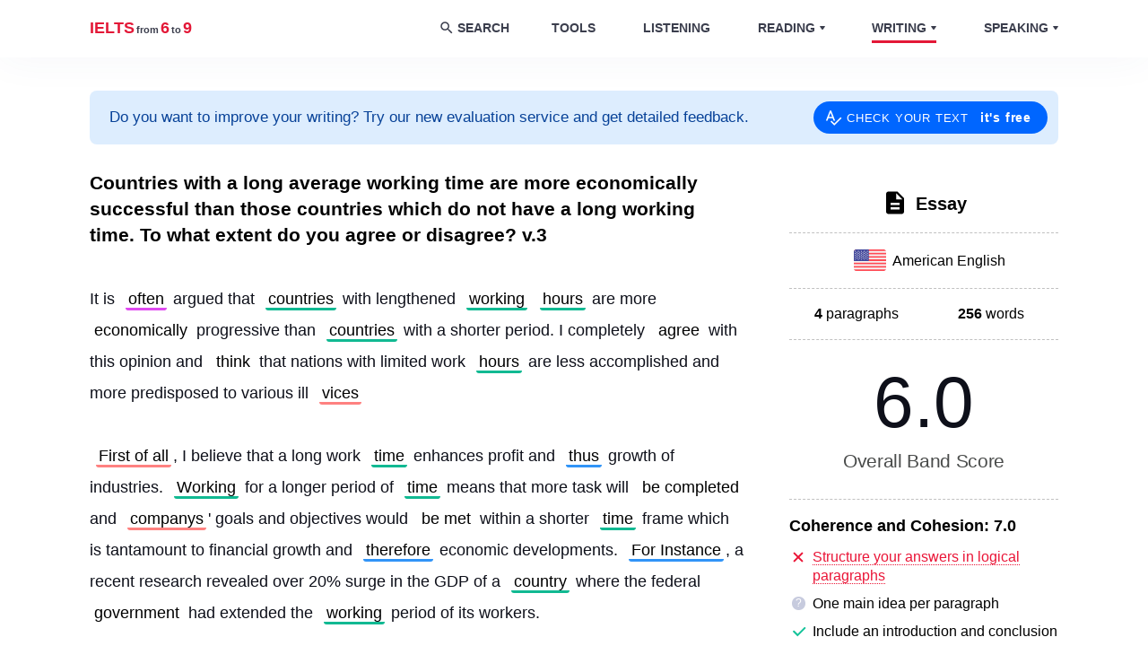

--- FILE ---
content_type: text/html; charset=utf-8
request_url: https://ielts69.com/essay/countries-with-a-long-average-working-time-are-more-economically-successful-than-those-countries-which-do-not-have-3
body_size: 16659
content:
<!DOCTYPE html><html lang="en"><head><meta charSet="utf-8" data-next-head=""/><meta name="viewport" content="width=device-width,initial-scale=1,shrink-to-fit=no" data-next-head=""/><title data-next-head="">Countries with a long average working time are more economically successful than those countries which do not have a long working time. To what extent do you agree or disagree? v.3</title><meta name="description" content="Countries with a long average working time are more economically successful than those countries which do not have a long working time. To what extent do you agree or disagree? v.3" data-next-head=""/><meta property="og:title" content="IELTS essay Countries with a long average working time are more economically successful than those countries which do not have a long working time. To what extent do you agree or disagree? v.3" data-next-head=""/><meta property="og:description" content="IELTS essay Countries with a long average working time are more economically successful than those countries which do not have a long working time. To what extent do you agree or disagree? v.3" data-next-head=""/><meta property="og:image" content="https://ielts69.com/static/og-image-band/6.5.png" data-next-head=""/><meta property="twitter:title" content="IELTS essay Countries with a long average working time are more economically successful than those countries which do not have a long working time. To what extent do you agree or disagree? v.3" data-next-head=""/><meta property="twitter:description" content="IELTS essay Countries with a long average working time are more economically successful than those countries which do not have a long working time. To what extent do you agree or disagree? v.3" data-next-head=""/><meta property="twitter:image" content="https://ielts69.com/static/og-image-band/6.5.png" data-next-head=""/><link rel="icon" href="/favicon.ico" data-next-head=""/><meta charSet="UTF-8"/><link rel="dns-prefetch" href="//www.googletagmanager.com"/><link rel="dns-prefetch" href="//www.google-analytics.com"/><link rel="dns-prefetch" href="//ssl.google-analytics.com"/><link rel="dns-prefetch" href="//pagead2.googlesyndication.com"/><link rel="dns-prefetch" href="//googleads.g.doubleclick.net"/><link rel="dns-prefetch" href="//tpc.googlesyndication.com"/><link rel="dns-prefetch" href="//stats.g.doubleclick.net"/><link rel="dns-prefetch" href="//www.gstatic.com"/><script async="" src="https://www.googletagmanager.com/gtag/js?id=G-GEXEWHLTJS"></script><script>window.dataLayer = window.dataLayer || [];function gtag(){dataLayer.push(arguments);}gtag('js', new Date());gtag('config', 'G-GEXEWHLTJS');</script><script>if (typeof window !== "undefined" && typeof window.gtag !== 'function') {window.gtag = function (...args) {console.log('Mock gtag function called with arguments:', args);};}</script><style type="text/css">a,abbr,acronym,address,applet,b,big,blockquote,body,caption,center,cite,code,dd,del,dfn,div,dl,dt,em,fieldset,font,form,h1,h2,h3,h4,h5,h6,html,i,iframe,img,ins,kbd,label,legend,li,object,ol,p,pre,q,s,samp,small,span,strike,strong,sub,sup,table,tbody,td,tfoot,th,thead,tr,tt,u,ul,var{background:0 0;border:0;font-size:100%;margin:0;outline:0;padding:0;vertical-align:baseline}body{line-height:1}ol,ul{list-style:none}blockquote,q{quotes:none}blockquote:after,blockquote:before,q:after,q:before{content:none}:focus{outline:0}ins{text-decoration:none}del{text-decoration:line-through}table{border-collapse:collapse;border-spacing:0}html, body { width: 100%; height: 100%;}.clearfix:after{display:block;visibility:hidden;clear:both;height:0;content:"."}.fll{float: left;}.flr{float: right;}.hideObj{display: none;}</style><style type="text/css"> 
   
              </style><link rel="preload" href="/_next/static/css/bab8f2e848afa261.css" as="style"/><link rel="stylesheet" href="/_next/static/css/bab8f2e848afa261.css" data-n-g=""/><link rel="preload" href="/_next/static/css/f73a756fd437d2d1.css" as="style"/><link rel="stylesheet" href="/_next/static/css/f73a756fd437d2d1.css"/><noscript data-n-css=""></noscript><script defer="" nomodule="" src="/_next/static/chunks/polyfills-42372ed130431b0a.js"></script><script src="/_next/static/chunks/webpack-49e20e599d745b66.js" defer=""></script><script src="/_next/static/chunks/framework-8e7f8ae78aadfffe.js" defer=""></script><script src="/_next/static/chunks/main-a6dc1d35cde38ddd.js" defer=""></script><script src="/_next/static/chunks/pages/_app-e02444f62e8010b5.js" defer=""></script><script src="/_next/static/chunks/1819-791fc594dbe50068.js" defer=""></script><script src="/_next/static/chunks/8392-2537b59a3680238d.js" defer=""></script><script src="/_next/static/chunks/3886-ca4617dff074a48c.js" defer=""></script><script src="/_next/static/chunks/8358-d0a452cb912fa18a.js" defer=""></script><script src="/_next/static/chunks/8514-23eab33eaf5873fa.js" defer=""></script><script src="/_next/static/chunks/pages/essay/%5Bpid%5D-803ce09a57adac34.js" defer=""></script><script src="/_next/static/WILHyjhjYoAbUxw-599wx/_buildManifest.js" defer=""></script><script src="/_next/static/WILHyjhjYoAbUxw-599wx/_ssgManifest.js" defer=""></script><style id="__jsx-ce75f0ad9fe044d3">.myFancyFooter.jsx-ce75f0ad9fe044d3{display:grid;gap:10px;padding:0 10px 30px;grid-template-columns:repeat(4,1fr);border-bottom:1px solid#ccc}.myFancyFooter.jsx-ce75f0ad9fe044d3 .submenu-title.jsx-ce75f0ad9fe044d3{font-weight:bold;margin-top:10px;margin-bottom:10px;display:block}.myFancyFooter.jsx-ce75f0ad9fe044d3 a.jsx-ce75f0ad9fe044d3{display:block;margin-bottom:10px}.myFancyFooter.jsx-ce75f0ad9fe044d3 a.jsx-ce75f0ad9fe044d3 b.jsx-ce75f0ad9fe044d3{display:none}@media(max-width:920px){.myFancyFooter.jsx-ce75f0ad9fe044d3{padding:0 30px 30px;grid-template-columns:repeat(2,1fr)}}@media(max-width:450px){.myFancyFooter.jsx-ce75f0ad9fe044d3{grid-template-columns:1fr;text-align:center}}</style></head><body><div id="__next"><style>
:root {
  --bprogress-color: #E31837;
  --bprogress-height: 3px;
  --bprogress-spinner-size: 18px;
  --bprogress-spinner-animation-duration: 400ms;
  --bprogress-spinner-border-size: 2px;
  --bprogress-box-shadow: 0 0 10px #E31837, 0 0 5px #E31837;
  --bprogress-z-index: 99999;
  --bprogress-spinner-top: 15px;
  --bprogress-spinner-bottom: auto;
  --bprogress-spinner-right: 15px;
  --bprogress-spinner-left: auto;
}

.bprogress {
  width: 0;
  height: 0;
  pointer-events: none;
  z-index: var(--bprogress-z-index);
}

.bprogress .bar {
  background: var(--bprogress-color);
  position: fixed;
  z-index: var(--bprogress-z-index);
  top: 0;
  left: 0;
  width: 100%;
  height: var(--bprogress-height);
}

/* Fancy blur effect */
.bprogress .peg {
  display: block;
  position: absolute;
  right: 0;
  width: 100px;
  height: 100%;
  box-shadow: var(--bprogress-box-shadow);
  opacity: 1.0;
  transform: rotate(3deg) translate(0px, -4px);
}

/* Remove these to get rid of the spinner */
.bprogress .spinner {
  display: block;
  position: fixed;
  z-index: var(--bprogress-z-index);
  top: var(--bprogress-spinner-top);
  bottom: var(--bprogress-spinner-bottom);
  right: var(--bprogress-spinner-right);
  left: var(--bprogress-spinner-left);
}

.bprogress .spinner-icon {
  width: var(--bprogress-spinner-size);
  height: var(--bprogress-spinner-size);
  box-sizing: border-box;
  border: solid var(--bprogress-spinner-border-size) transparent;
  border-top-color: var(--bprogress-color);
  border-left-color: var(--bprogress-color);
  border-radius: 50%;
  -webkit-animation: bprogress-spinner var(--bprogress-spinner-animation-duration) linear infinite;
  animation: bprogress-spinner var(--bprogress-spinner-animation-duration) linear infinite;
}

.bprogress-custom-parent {
  overflow: hidden;
  position: relative;
}

.bprogress-custom-parent .bprogress .spinner,
.bprogress-custom-parent .bprogress .bar {
  position: absolute;
}

.bprogress .indeterminate {
  position: fixed;
  top: 0;
  left: 0;
  width: 100%;
  height: var(--bprogress-height);
  overflow: hidden;
}

.bprogress .indeterminate .inc,
.bprogress .indeterminate .dec {
  position: absolute;
  top: 0;
  height: 100%;
  background-color: var(--bprogress-color);
}

.bprogress .indeterminate .inc {
  animation: bprogress-indeterminate-increase 2s infinite;
}

.bprogress .indeterminate .dec {
  animation: bprogress-indeterminate-decrease 2s 0.5s infinite;
}

@-webkit-keyframes bprogress-spinner {
  0%   { -webkit-transform: rotate(0deg); transform: rotate(0deg); }
  100% { -webkit-transform: rotate(360deg); transform: rotate(360deg); }
}

@keyframes bprogress-spinner {
  0%   { transform: rotate(0deg); }
  100% { transform: rotate(360deg); }
}

@keyframes bprogress-indeterminate-increase {
  from { left: -5%; width: 5%; }
  to { left: 130%; width: 100%; }
}

@keyframes bprogress-indeterminate-decrease {
  from { left: -80%; width: 80%; }
  to { left: 110%; width: 10%; }
}
</style><!--$--><!--/$--><div class="App"><div class="menu-btn-1" style="display:none"><span></span></div><div>
            <!--googleoff: all-->
          </div><ul class="left-navigation"><li><a href="/" class="listening" rel="nofollow">Home</a></li><li class="subCat">Listening</li><li><a href="/free-online-ielts-listening-practice-test-with-answers" class="listening" rel="nofollow">Listening Tests</a></li><li class="subCat">Reading</li><li><a href="/free-online-ielts-academic-reading-practice-test-with-answers" rel="nofollow">Academic Tests</a></li><li><a href="/free-online-ielts-general-reading-practice-test-with-answers" rel="nofollow">General Tests</a></li><li><a href="/how-to-improve-ielts-reading-score" rel="nofollow"><b>How To Improve IELTS</b> reading <b>Score</b> speed</a></li><li><a href="/how-to-prepare-for-ielts-reading" rel="nofollow">How To<!-- --> <b>Prepare for IELTS Reading – Tips, Strategies &amp; Practice</b></a></li><li class="subCat">Writing</li><li><a href="/check-ielts-writing-evaluation-and-correction-service" rel="nofollow"><b>IELTS</b>Writing Checker</a></li><li><a href="/writing" rel="nofollow"><b>IELTS</b> Writing Samples</a></li><li><a href="/ielts-writing-task-2-essay-ideas" rel="nofollow"><b> IELTS Writing Task 2: </b>Essay Ideas <b>for Common Topics</b></a></li><li><a href="/how-to-prepare-for-ielts-writing" rel="nofollow">How To<!-- --> <b>Prepare for IELTS Writing – Essay Tips, Structure &amp; Practice</b></a></li><li class="subCat">Speaking</li><li><a href="/free-online-english-speaking-club-on-zoom" rel="nofollow">Speaking Club</a></li><li><a href="https://ieltsing.com/free-ielts-speaking-test-online" rel="nofollow noreferrer" target="_blank"><b>Free IELTS</b> Speaking Test <b>Online</b><svg width="12" height="12" style="margin-left:8px;color:#000" viewBox="0 0 32.822 32.822"><g id="Lager_80" data-name="Lager 80" transform="translate(0 0.822)"><path id="Path_89" data-name="Path 89" d="M24,22v5a1,1,0,0,1-1,1H5a1,1,0,0,1-1-1V9A1,1,0,0,1,5,8h5a2,2,0,0,0,2-2h0a2,2,0,0,0-2-2H3A3,3,0,0,0,0,7V29a3,3,0,0,0,3,3H25a3,3,0,0,0,3-3V22a2,2,0,0,0-2-2h0A2,2,0,0,0,24,22Z" fill="currentColor"></path><rect id="Rectangle_40" data-name="Rectangle 40" width="16" height="4" rx="2" transform="translate(16 0)" fill="currentColor"></rect><rect id="Rectangle_41" data-name="Rectangle 41" width="16" height="4" rx="2" transform="translate(32 0) rotate(90)" fill="currentColor"></rect><g id="Group_37" data-name="Group 37"><rect id="Rectangle_42" data-name="Rectangle 42" width="32.296" height="3.971" rx="1.986" transform="translate(7.178 22.014) rotate(-45)" fill="currentColor"></rect></g></g></svg></a></li><li><a href="/ielts-speaking-examples" rel="nofollow"><b> IELTS </b>Speaking Examples<b> – Part 1, 2 &amp; 3 Sample Questions &amp; Answers</b></a></li><li><a href="/recent-ielts-speaking-topics-questions-parts-1-2-3" rel="nofollow">Latest Topics</a></li><li><a href="/how-to-prepare-for-ielts-speaking" rel="nofollow">How To <b>Get Band 7+ in IELTS Speaking – Expert Tips &amp; Practice</b></a></li><li class="subCat"> </li><li><a href="/ielts-exam-preparation-tools" rel="nofollow">Tools</a></li><li style="padding:14px 14px 14px 0;border-top:1px solid #000;font-size:15px;margin-top:15px;text-align:center">2025<!-- --> © IELTS 69</li></ul><div class="hideObj">
            <!--googleon: all-->
          </div><div class="siteWrapper"><div class="site-container"><header class="containerForessay"><style>
        
        @media (max-width: 800px){
          .desktopLogo{
            display: none !important
          }
          .mobileLogo{
            display: block !important
          }
        }
        </style><div class="clearfix headerContainer"><div class="logo fll mobileLogo" style="display:none">IELTS<i>from</i>6<i>to</i>9</div><a class="logo fll desktopLogo" rel="nofollow" href="/">IELTS<i>from</i>6<i>to</i>9</a><a title="show-search-form" href="#show-search-form" class="searchIcon" style="display:none;position:absolute;top:14px;right:13px;padding-top:1px;box-sizing:content-box;width:44px;height:34px;background-color:#fff;border-radius:4px;border:2px solid #000"><svg fill="white" xmlns="http://www.w3.org/2000/svg" height="34" viewBox="0 0 24 24" width="36" style="box-sizing:content-box"><path d="M0 0h24v24H0z" fill="none"></path><path class="mag" fill="#000" d="M15.5 14h-.79l-.28-.27A6.471 6.471 0 0 0 16 9.5 6.5 6.5 0 1 0 9.5 16c1.61 0 3.09-.59 4.23-1.57l.27.28v.79l5 4.99L20.49 19l-4.99-5zm-6 0C7.01 14 5 11.99 5 9.5S7.01 5 9.5 5 14 7.01 14 9.5 11.99 14 9.5 14z"></path></svg></a><ul class="essay nav"><li class="nav searchNav" style="position:absolute;left:-126px"><a title="search" href="#search" rel="nofollow"><svg fill="white" xmlns="http://www.w3.org/2000/svg" height="18" viewBox="0 0 24 24" width="18" style="margin-bottom:-4px;margin-right:3px"><path d="M0 0h24v24H0z" fill="none"></path><path class="mag" fill="currentColor" d="M15.5 14h-.79l-.28-.27A6.471 6.471 0 0 0 16 9.5 6.5 6.5 0 1 0 9.5 16c1.61 0 3.09-.59 4.23-1.57l.27.28v.79l5 4.99L20.49 19l-4.99-5zm-6 0C7.01 14 5 11.99 5 9.5S7.01 5 9.5 5 14 7.01 14 9.5 11.99 14 9.5 14z"></path></svg>Search</a></li><li class="nav"><div class="hideObj">
            <!--googleoff: all-->
          </div><a class="tools" rel="nofollow" href="/ielts-exam-preparation-tools">Tools</a><div class="hideObj">
            <!--googleon: all-->
          </div></li><li class="nav"><a class="listening" rel="nofollow" href="/free-online-ielts-listening-practice-test-with-answers">Listening</a></li><li class="nav"><span class="reading">Reading<svg width="6" height="4" viewBox="0 0 6 4" xmlns="http://www.w3.org/2000/svg" style="display:inline-block;margin-bottom:3px;margin-left:5px"><path class="arrowDown" d="M.618 0h4.764a.5.5 0 0 1 .404.794L3.808 3.51a1 1 0 0 1-1.616 0L.214.794A.5.5 0 0 1 .618 0z" fill="#3b3e4d" fill-rule="evenodd"></path></svg></span><ol class="subMenu"><li><a rel="nofollow" href="/free-online-ielts-academic-reading-practice-test-with-answers"><b>free online ielts</b> Academic<b>Reading practice</b> Test <b>with answers</b></a></li><li><a rel="nofollow" href="/free-online-ielts-general-reading-practice-test-with-answers"><b>free online ielts</b> General<b>Reading practice</b> Test <b>with answers</b></a></li><li><a rel="nofollow" href="/how-to-improve-ielts-reading-score"><b>How To Improve IELTS</b> reading <b>Score</b> speed</a></li><li><a rel="nofollow" href="/how-to-prepare-for-ielts-reading">How To<!-- --> <b>Prepare for IELTS Reading – Tips, Strategies &amp; Practice</b></a></li></ol></li><li class="nav"><span class="writing">Writing<svg width="6" height="4" viewBox="0 0 6 4" xmlns="http://www.w3.org/2000/svg" style="display:inline-block;margin-bottom:3px;margin-left:5px"><path class="arrowDown" d="M.618 0h4.764a.5.5 0 0 1 .404.794L3.808 3.51a1 1 0 0 1-1.616 0L.214.794A.5.5 0 0 1 .618 0z" fill="#3b3e4d" fill-rule="evenodd"></path></svg></span><ol class="subMenu rightMenu"><li><a rel="nofollow" href="/check-ielts-writing-evaluation-and-correction-service"><b>IELTS</b>Writing Checker</a></li><li><a rel="nofollow" href="/writing"><b>IELTS</b> Writing Samples</a></li><li><a rel="nofollow" href="/ielts-writing-task-2-essay-ideas"><b> IELTS Writing Task 2: </b>Essay Ideas<!-- --> <b>for Common Topics</b></a></li><li><a rel="nofollow" href="/how-to-prepare-for-ielts-writing">How To<!-- --> <b>Prepare for IELTS Writing – Essay Tips, Structure &amp; Practice</b></a></li></ol></li><li class="nav"><span class="speaking">Speaking<svg width="6" height="4" viewBox="0 0 6 4" xmlns="http://www.w3.org/2000/svg" style="display:inline-block;margin-bottom:3px;margin-left:5px"><path class="arrowDown" d="M.618 0h4.764a.5.5 0 0 1 .404.794L3.808 3.51a1 1 0 0 1-1.616 0L.214.794A.5.5 0 0 1 .618 0z" fill="#3b3e4d" fill-rule="evenodd"></path></svg></span><ol class="subMenu rightMenu"><li><a href="/free-ielts-speaking-test-simulator-online"><b>IELTS Speaking</b>Practice Test<b>with answers</b></a></li><li><a rel="nofollow" href="/ielts-speaking-examples"><b> IELTS </b>Speaking Examples<b> – Part 1, 2 &amp; 3 Sample Questions &amp; Answers</b></a></li><li><a rel="nofollow" href="/recent-ielts-speaking-topics-questions-parts-1-2-3">Latest Topics</a></li><li><a rel="nofollow" href="/free-online-english-speaking-club-on-zoom">Speaking Club</a></li><li><a rel="nofollow" href="/how-to-prepare-for-ielts-speaking">How To<!-- --> <b>Get Band 7+ in IELTS Speaking – Expert Tips &amp; Practice</b></a></li></ol></li></ul></div></header><div class="topMargin"></div><div class="container"><style>
        @media screen and (max-width: 800px) {
          .correctionBanner {
            padding: 15px !important;
          }
          .promoText {
            line-height: 27px !important;
            padding: 0 5px 9px !important;
          }
        }

        .correctionBanner .checkEssayHeader {
          background-color: #06f;
          color: #fff;
          letter-spacing: 0.8px;
          padding: 0 18px;
          align-items: center;
          text-transform: uppercase;
          font-size: 13px;
          height: 36px;
          text-align: center;
          display: inline-block;
          text-decoration: none;
          padding-left: 37px;
          line-height: 36px;
          position: relative;
          border-radius: 23px;
        }
        .correctionBanner .checkEssayHeader i {
          font-style: normal;
          margin-left: 0.5rem;
          color: #fff;
          font-weight: 400;
          text-transform: lowercase;
          font-weight: bold;
          font-size: 14px;
        }

        .correctionBanner .checkEssayHeader em {
          display: block;
          background-repeat: no-repeat;
          background-position: center center;
          background-image: url(/static/img/check_grammar2.svg);
          position: absolute;
          top: 6px;
          left: 10px;
          width: 24px;
          height: 24px;
          transform: scale(0.85);
        }
      </style><div class="correctionBanner clearfix" style="color:#084298;background-color:#ddedfe;border-radius:8px;margin:-20px auto 28px;padding:12px;width:100%"><div class="fll promoText" style="font-size:17px;line-height:36px;padding-left:10px">Do you want to improve your writing? Try our new evaluation service and get detailed feedback.</div><a class="checkEssayHeader flr" rel="nofollow" href="/check-ielts-writing-evaluation-and-correction-service"><em></em>Check Your Text <i>it&#x27;s free</i></a></div></div><div class="container clearfix"><div class="sideA"><div itemscope="" itemProp="aggregateRating" itemType="http://schema.org/AggregateRating"><meta itemProp="bestRating" content="5"/><meta itemProp="worstRating" content="1"/><meta itemProp="ratingValue" content="4.5"/><meta itemProp="ratingCount" content="160"/><div itemProp="itemReviewed" itemscope="" itemType="https://schema.org/Book"><h1>Countries with a long average working time are more economically successful than those countries which do not have a long working time. To what extent do you agree or disagree? v.3</h1><div class="hideObj" itemProp="name">Countries with a long average working time are more economically successful than those countries which do not have a long working time.  v. 3</div></div></div><div class="unique_content">It is often argued that countries with lengthened working hours are more economically progressive than countries with a shorter period. I completely agree with this opinion and think that nations with limited work hours are less accomplished and more predisposed to various ill vices

First of all, I believe that a long work time enhances profit and thus growth of industries. Working for a longer period of time means that more task will be completed and companys&#x27; goals and objectives would be met within a shorter time frame which is tantamount to financial growth and therefore economic developments. For Instance, a recent research revealed over 20% surge in the GDP of a country where the federal government had extended the working period of its workers.

Secondly, this means that less attention is paid to social vices such as stealing, cultism, drug abuse, sexual abuse. Having a lot of work to do will definitely leave no time for unhealthy behaviours that are against the morality of the society therefore, a drastic decrease in the social menace inherent in a country. As reported recently, a certain community was able to cut down the menace of stealing when it engaged the youth in a community development program and extended its activities further.

In conclusion, Nations with longer working hours are wealthier and promising than countries with shorter hours because of the extra income earned as well as a reduction in social vices. It is therefore recommended that countries embrace this method of working for a richer and safer environment. </div><div id="editor" contenteditable="false" placeholder="Type or paste your essay, letter or academic writing" class="editor withSpaces" style="color:#0e101a;padding:30px 0;letter-spacing:normal;font-weight:normal;font-size:18px;line-height:35px;margin:10px auto;resize:none;cursor:text;outline:none;white-space:pre-wrap;word-wrap:break-word;word-break:break-word;overflow-wrap:break-word">It is <!-- --> <div class="tagPhrase simple_words"><div class="popup"><em aria-hidden="true"></em><u>This phrase/word is too simple and can be replaced with:</u><i aria-hidden="true">frequently</i></div>often</div> argued that <!-- --> <div class="tagPhrase repetition"><div class="popup"><em aria-hidden="true"></em><u>You use this word too often, consider replacing it with</u><i aria-hidden="true">land</i><i aria-hidden="true">people</i><i aria-hidden="true">region</i><i aria-hidden="true">community</i><i aria-hidden="true">society</i><i aria-hidden="true">state</i></div>countries</div> with lengthened <!-- --> <div class="tagPhrase repetition"><div class="popup"><em aria-hidden="true"></em><u>You use this word too often, consider replacing it with</u><i aria-hidden="true">busy</i><i aria-hidden="true">engaged</i><i aria-hidden="true">alive</i><i aria-hidden="true">running</i><i aria-hidden="true">employed</i><i aria-hidden="true">functioning</i></div>working</div> <!-- --> <div class="tagPhrase repetition"><div class="popup"><em aria-hidden="true"></em><u>You use this word too often, consider replacing it with</u><i aria-hidden="true">point</i><i aria-hidden="true">flash</i><i aria-hidden="true">juncture</i><i aria-hidden="true">time</i><i aria-hidden="true">date</i><i aria-hidden="true">occasion</i></div>hours</div> are more <!-- --> <div class="tagPhrase adverb">economically</div> progressive than <!-- --> <div class="tagPhrase repetition"><div class="popup"><em aria-hidden="true"></em><u>You use this word too often, consider replacing it with</u><i aria-hidden="true">land</i><i aria-hidden="true">people</i><i aria-hidden="true">region</i><i aria-hidden="true">community</i><i aria-hidden="true">society</i><i aria-hidden="true">state</i></div>countries</div> with a shorter period. I completely <!-- --> <div class="tagPhrase simple_words_potentially"><div class="popup"><em aria-hidden="true"></em><u>This phrase/word (depending on the context) can be potentially replaced with :</u><i aria-hidden="true">acquiesce</i></div>agree</div> with this opinion and <!-- --> <div class="tagPhrase simple_words_potentially"><div class="popup"><em aria-hidden="true"></em><u>This phrase/word (depending on the context) can be potentially replaced with :</u><i aria-hidden="true">reckon</i><i aria-hidden="true">assume</i><i aria-hidden="true">believe</i><i aria-hidden="true">consider</i></div>think</div> that nations with limited work <!-- --> <div class="tagPhrase repetition"><div class="popup"><em aria-hidden="true"></em><u>You use this word too often, consider replacing it with</u><i aria-hidden="true">point</i><i aria-hidden="true">flash</i><i aria-hidden="true">juncture</i><i aria-hidden="true">time</i><i aria-hidden="true">date</i><i aria-hidden="true">occasion</i></div>hours</div> are less accomplished and more predisposed to various ill <!-- --> <div class="tagPhrase alert"><div class="popup"><em aria-hidden="true"></em><u>Please add a punctuation mark at the end of paragraph</u><i aria-hidden="true">vices.</i><i aria-hidden="true">vices!</i><i aria-hidden="true">vices?</i><i aria-hidden="true">vices:</i><i aria-hidden="true">vices,</i><i aria-hidden="true">vices;</i></div>vices</div><br/><br/> <div class="tagPhrase alert"><div class="popup"><em aria-hidden="true"></em><u>This phrase is redundant. Consider using &quot;first&quot;.</u><i aria-hidden="true">First</i></div>First of all</div>, I believe that a long work <!-- --> <div class="tagPhrase repetition"><div class="popup"><em aria-hidden="true"></em><u>You use this word too often, consider replacing it with</u><i aria-hidden="true">point</i><i aria-hidden="true">generation</i><i aria-hidden="true">past</i><i aria-hidden="true">second</i><i aria-hidden="true">turn</i><i aria-hidden="true">space</i></div>time</div> enhances profit and <!-- --> <div class="tagPhrase linking consequence">thus</div> growth of industries. <!-- --> <div class="tagPhrase repetition"><div class="popup"><em aria-hidden="true"></em><u>You use this word too often, consider replacing it with</u><i aria-hidden="true">busy</i><i aria-hidden="true">engaged</i><i aria-hidden="true">alive</i><i aria-hidden="true">running</i><i aria-hidden="true">employed</i><i aria-hidden="true">functioning</i></div>Working</div> for a longer period of <!-- --> <div class="tagPhrase repetition"><div class="popup"><em aria-hidden="true"></em><u>You use this word too often, consider replacing it with</u><i aria-hidden="true">point</i><i aria-hidden="true">generation</i><i aria-hidden="true">past</i><i aria-hidden="true">second</i><i aria-hidden="true">turn</i><i aria-hidden="true">space</i></div>time</div> means that more task will <!-- --> <div class="tagPhrase passive">be completed</div> and <!-- --> <div class="tagPhrase alert"><div class="popup"><em aria-hidden="true"></em><u>Possible spelling mistake. Did you mean &quot;companies&quot;, the plural form of the noun &#x27;company&#x27;?</u><i aria-hidden="true">companies</i><i aria-hidden="true">company</i></div>companys</div>&#x27; goals and objectives would <!-- --> <div class="tagPhrase passive">be met</div> within a shorter <!-- --> <div class="tagPhrase repetition"><div class="popup"><em aria-hidden="true"></em><u>You use this word too often, consider replacing it with</u><i aria-hidden="true">point</i><i aria-hidden="true">generation</i><i aria-hidden="true">past</i><i aria-hidden="true">second</i><i aria-hidden="true">turn</i><i aria-hidden="true">space</i></div>time</div> frame which is tantamount to financial growth and <!-- --> <div class="tagPhrase linking summary">therefore</div> economic developments. <!-- --> <div class="tagPhrase linking example">For Instance</div>, a recent research revealed over 20% surge in the GDP of a <!-- --> <div class="tagPhrase repetition"><div class="popup"><em aria-hidden="true"></em><u>You use this word too often, consider replacing it with</u><i aria-hidden="true">rustic</i><i aria-hidden="true">bucolic</i><i aria-hidden="true">homey</i><i aria-hidden="true">agrarian</i><i aria-hidden="true">provincial</i></div>country</div> where the federal <!-- --> <div class="tagPhrase simple_words_potentially"><div class="popup"><em aria-hidden="true"></em><u>This phrase/word (depending on the context) can be potentially replaced with :</u><i aria-hidden="true">national authority</i><i aria-hidden="true">public authority</i></div>government</div> had extended the <!-- --> <div class="tagPhrase repetition"><div class="popup"><em aria-hidden="true"></em><u>You use this word too often, consider replacing it with</u><i aria-hidden="true">busy</i><i aria-hidden="true">engaged</i><i aria-hidden="true">alive</i><i aria-hidden="true">running</i><i aria-hidden="true">employed</i><i aria-hidden="true">functioning</i></div>working</div> period of its workers.<br/><br/> <div class="tagPhrase linking listing">Secondly</div>, this means that less attention <!-- --> <div class="tagPhrase passive">is paid</div> to social vices such as stealing, cultism, drug abuse, sexual abuse. Having <!-- --> <div class="tagPhrase simple_words"><div class="popup"><em aria-hidden="true"></em><u>This phrase/word is too simple and can be replaced with:</u><i aria-hidden="true">a plethora of</i><i aria-hidden="true">a number of</i><i aria-hidden="true">numerous</i></div>a lot of</div> work to do will definitely <!-- --> <div class="tagPhrase simple_words_potentially"><div class="popup"><em aria-hidden="true"></em><u>This phrase/word (depending on the context) can be potentially replaced with :</u><i aria-hidden="true">depart</i></div>leave</div> no <!-- --> <div class="tagPhrase repetition"><div class="popup"><em aria-hidden="true"></em><u>You use this word too often, consider replacing it with</u><i aria-hidden="true">point</i><i aria-hidden="true">generation</i><i aria-hidden="true">past</i><i aria-hidden="true">second</i><i aria-hidden="true">turn</i><i aria-hidden="true">space</i></div>time</div> for unhealthy <!-- --> <div class="tagPhrase alert"><div class="popup"><em aria-hidden="true"></em><u>Possible spelling mistake. &#x27;behaviours&#x27; is British English.</u><i aria-hidden="true">behaviors</i></div>behaviours</div> that are against the morality of the society <!-- --> <div class="tagPhrase linking summary">therefore</div>, a drastic decrease in the social menace inherent in a <!-- --> <div class="tagPhrase repetition"><div class="popup"><em aria-hidden="true"></em><u>You use this word too often, consider replacing it with</u><i aria-hidden="true">rustic</i><i aria-hidden="true">bucolic</i><i aria-hidden="true">homey</i><i aria-hidden="true">agrarian</i><i aria-hidden="true">provincial</i></div>country</div>. As reported recently, a certain community was able to <!-- --> <div class="tagPhrase simple_words_potentially"><div class="popup"><em aria-hidden="true"></em><u>This phrase/word (depending on the context) can be potentially replaced with :</u><i aria-hidden="true">minimize</i></div>cut</div> down the menace of stealing when it engaged the youth in a community development program and extended its activities <!-- --> <div class="tagPhrase linking addingInfo">further</div>.<br/><br/> <div class="tagPhrase linking summary">In conclusion</div>, Nations with longer <!-- --> <div class="tagPhrase repetition"><div class="popup"><em aria-hidden="true"></em><u>You use this word too often, consider replacing it with</u><i aria-hidden="true">busy</i><i aria-hidden="true">engaged</i><i aria-hidden="true">alive</i><i aria-hidden="true">running</i><i aria-hidden="true">employed</i><i aria-hidden="true">functioning</i></div>working</div> <!-- --> <div class="tagPhrase repetition"><div class="popup"><em aria-hidden="true"></em><u>You use this word too often, consider replacing it with</u><i aria-hidden="true">point</i><i aria-hidden="true">flash</i><i aria-hidden="true">juncture</i><i aria-hidden="true">time</i><i aria-hidden="true">date</i><i aria-hidden="true">occasion</i></div>hours</div> are wealthier and promising than <!-- --> <div class="tagPhrase repetition"><div class="popup"><em aria-hidden="true"></em><u>You use this word too often, consider replacing it with</u><i aria-hidden="true">land</i><i aria-hidden="true">people</i><i aria-hidden="true">region</i><i aria-hidden="true">community</i><i aria-hidden="true">society</i><i aria-hidden="true">state</i></div>countries</div> with shorter <!-- --> <div class="tagPhrase repetition"><div class="popup"><em aria-hidden="true"></em><u>You use this word too often, consider replacing it with</u><i aria-hidden="true">point</i><i aria-hidden="true">flash</i><i aria-hidden="true">juncture</i><i aria-hidden="true">time</i><i aria-hidden="true">date</i><i aria-hidden="true">occasion</i></div>hours</div> <!-- --> <div class="tagPhrase simple_words"><div class="popup"><em aria-hidden="true"></em><u>This phrase/word is too simple and can be replaced with:</u><i aria-hidden="true">due to the fact</i><i aria-hidden="true">in light of the fact that</i><i aria-hidden="true">owing to the fact that</i></div>because</div> of the extra income earned <!-- --> <div class="tagPhrase linking addingInfo">as well</div> as a reduction in social vices. It is <!-- --> <div class="tagPhrase linking summary">therefore</div> recommended that <!-- --> <div class="tagPhrase repetition"><div class="popup"><em aria-hidden="true"></em><u>You use this word too often, consider replacing it with</u><i aria-hidden="true">land</i><i aria-hidden="true">people</i><i aria-hidden="true">region</i><i aria-hidden="true">community</i><i aria-hidden="true">society</i><i aria-hidden="true">state</i></div>countries</div> embrace this method of <!-- --> <div class="tagPhrase repetition"><div class="popup"><em aria-hidden="true"></em><u>You use this word too often, consider replacing it with</u><i aria-hidden="true">busy</i><i aria-hidden="true">engaged</i><i aria-hidden="true">alive</i><i aria-hidden="true">running</i><i aria-hidden="true">employed</i><i aria-hidden="true">functioning</i></div>working</div> for a richer and safer environment. </div><div class="highlight-legends"><div class="linkingwords"><span class="item-counter" id="linkingWordsCount">13</span>Linking words, meeting the goal of 7 or more</div><div class="repeatedwords"><span class="item-counter" id="repetitionWordsCount">19</span>Repeated words, meeting the goal of 3 or fewer</div><div class="mistakes"><span class="item-counter" id="graTotalErrors">4</span>Mistakes</div></div><div style="margin-top:30px"></div></div><div class="hideObj"><h2>IELTS essay Countries with a long average working time are more economically successful than those countries which do not have a long working time.  v. 3</h2></div><div class="sideB"><div class="typeOfWriting"><svg focusable="false" viewBox="0 0 24 24" aria-hidden="true"><path d="M14 2H6c-1.1 0-1.99.9-1.99 2L4 20c0 1.1.89 2 1.99 2H18c1.1 0 2-.9 2-2V8l-6-6zm2 16H8v-2h8v2zm0-4H8v-2h8v2zm-3-5V3.5L18.5 9H13z"></path></svg>Essay</div><div class="englishDialect"><svg xmlns="http://www.w3.org/2000/svg" class="flag" width="36.053" height="23.621" viewBox="0 0 36.053 23.621"><path data-name="Path 12685" d="M35.432 23.624H.622A.622.622 0 0 1 0 23V.624A.622.622 0 0 1 .622.002h34.81a.622.622 0 0 1 .622.622v22.378a.622.622 0 0 1-.622.622z" fill="#f5f5f5"></path><g data-name="Group 4675" fill="#ff4b55"><path data-name="Path 12686" d="M36.053 1.817H0V.624A.622.622 0 0 1 .622.002h34.81a.622.622 0 0 1 .622.622v1.2z"></path><path data-name="Rectangle 598" d="M0 7.268h36.053v1.817H0z"></path><path data-name="Rectangle 599" d="M0 3.634h36.053v1.817H0z"></path><path data-name="Path 12687" d="M36.053 12.719H.622A.622.622 0 0 1 0 12.097v-1.2h36.053z"></path><path data-name="Rectangle 600" d="M0 18.171h36.053v1.817H0z"></path><path data-name="Path 12688" d="M35.432 23.621H.622A.622.622 0 0 1 0 22.999v-1.2h36.053v1.2a.622.622 0 0 1-.621.622z"></path><path data-name="Rectangle 601" d="M0 14.536h36.053v1.817H0z"></path></g><path data-name="Path 12689" d="M16.162 0H.622A.622.622 0 0 0 0 .623v11.476a.622.622 0 0 0 .622.624h15.54a.622.622 0 0 0 .622-.622V.623A.622.622 0 0 0 16.162 0z" fill="#41479b"></path><g data-name="Group 4676" fill="#f5f5f5"><path data-name="Path 12690" d="M1.746 1.427l.138.413h.435a.059.059 0 0 1 .034.106l-.35.258.131.415a.059.059 0 0 1-.09.065l-.354-.253-.354.253a.059.059 0 0 1-.09-.065l.131-.415-.35-.258a.059.059 0 0 1 .034-.106h.435l.138-.413a.059.059 0 0 1 .112 0z"></path><path data-name="Path 12691" d="M1.746 3.586l.138.413h.435a.059.059 0 0 1 .034.106l-.35.258.131.415a.059.059 0 0 1-.09.065L1.69 4.59l-.354.253a.059.059 0 0 1-.09-.065l.131-.415-.35-.258a.059.059 0 0 1 .034-.106h.435l.138-.413a.059.059 0 0 1 .112 0z"></path><path data-name="Path 12692" d="M1.746 5.745l.138.413h.435a.059.059 0 0 1 .034.106l-.35.258.131.415a.059.059 0 0 1-.09.065l-.354-.253-.354.253a.059.059 0 0 1-.09-.065l.131-.415-.35-.258a.059.059 0 0 1 .034-.106h.435l.138-.413a.059.059 0 0 1 .112 0z"></path><path data-name="Path 12693" d="M1.746 7.903l.138.413h.435a.059.059 0 0 1 .034.106l-.35.258.131.415a.059.059 0 0 1-.09.065l-.354-.253-.354.253a.059.059 0 0 1-.09-.065l.131-.415-.35-.258a.059.059 0 0 1 .034-.106h.435l.138-.413a.059.059 0 0 1 .112 0z"></path><path data-name="Path 12694" d="M1.746 10.061l.138.413h.435a.059.059 0 0 1 .034.106l-.35.258.131.415a.059.059 0 0 1-.09.065l-.354-.253-.354.253a.059.059 0 0 1-.09-.065l.131-.415-.35-.258a.059.059 0 0 1 .034-.106h.435l.138-.413a.059.059 0 0 1 .112 0z"></path><path data-name="Path 12695" d="M3.422 2.486l.138.413h.435a.059.059 0 0 1 .034.106l-.35.258.131.415a.059.059 0 0 1-.09.065l-.354-.253-.354.253a.059.059 0 0 1-.09-.065l.131-.415-.35-.258a.059.059 0 0 1 .034-.106h.435l.138-.413a.059.059 0 0 1 .112 0z"></path><path data-name="Path 12696" d="M3.422 4.644l.138.413h.435a.059.059 0 0 1 .034.106l-.35.258.131.415a.059.059 0 0 1-.09.065l-.354-.253-.354.253a.059.059 0 0 1-.09-.065l.131-.415-.35-.258a.059.059 0 0 1 .034-.106h.435l.138-.413a.059.059 0 0 1 .112 0z"></path><path data-name="Path 12697" d="M3.422 6.803l.138.413h.435a.059.059 0 0 1 .034.106l-.35.258.131.415a.059.059 0 0 1-.09.065l-.354-.253-.354.253a.059.059 0 0 1-.09-.065l.131-.415-.35-.258a.059.059 0 0 1 .034-.106h.435l.138-.413a.059.059 0 0 1 .112 0z"></path><path data-name="Path 12698" d="M3.422 8.96l.138.413h.435a.059.059 0 0 1 .034.106l-.35.258.131.415a.059.059 0 0 1-.09.065l-.354-.253-.354.253a.059.059 0 0 1-.09-.065l.131-.415-.35-.258a.059.059 0 0 1 .034-.106h.435l.138-.413a.059.059 0 0 1 .112 0z"></path><path data-name="Path 12699" d="M5.097 1.427l.138.413h.435a.059.059 0 0 1 .034.106l-.35.258.131.415a.059.059 0 0 1-.09.065l-.354-.253-.354.253a.059.059 0 0 1-.09-.065l.131-.415-.35-.258a.059.059 0 0 1 .034-.106h.435l.138-.413a.059.059 0 0 1 .112 0z"></path><path data-name="Path 12700" d="M5.097 3.586l.138.413h.435a.059.059 0 0 1 .034.106l-.35.258.131.415a.059.059 0 0 1-.09.065l-.354-.253-.354.253a.059.059 0 0 1-.09-.065l.131-.415-.35-.258a.059.059 0 0 1 .034-.106h.435l.138-.413a.059.059 0 0 1 .112 0z"></path><path data-name="Path 12701" d="M5.097 5.745l.138.413h.435a.059.059 0 0 1 .034.106l-.35.258.131.415a.059.059 0 0 1-.09.065l-.354-.253-.354.253a.059.059 0 0 1-.09-.065l.131-.415-.35-.258a.059.059 0 0 1 .034-.106h.435l.138-.413a.059.059 0 0 1 .112 0z"></path><path data-name="Path 12702" d="M5.097 7.903l.138.413h.435a.059.059 0 0 1 .034.106l-.35.258.131.415a.059.059 0 0 1-.09.065l-.354-.253-.354.253a.059.059 0 0 1-.09-.065l.131-.415-.35-.258a.059.059 0 0 1 .034-.106h.435l.138-.413a.059.059 0 0 1 .112 0z"></path><path data-name="Path 12703" d="M5.097 10.061l.138.413h.435a.059.059 0 0 1 .034.106l-.35.258.131.415a.059.059 0 0 1-.09.065l-.354-.253-.354.253a.059.059 0 0 1-.09-.065l.131-.415-.35-.258a.059.059 0 0 1 .034-.106h.435l.138-.413a.059.059 0 0 1 .112 0z"></path><path data-name="Path 12704" d="M6.773 2.486l.138.413h.435a.059.059 0 0 1 .034.106l-.35.258.131.415a.059.059 0 0 1-.09.065l-.354-.253-.354.253a.059.059 0 0 1-.09-.065l.131-.415-.35-.258a.059.059 0 0 1 .034-.106h.435l.138-.413a.059.059 0 0 1 .112 0z"></path><path data-name="Path 12705" d="M6.773 4.644l.138.413h.435a.059.059 0 0 1 .034.106l-.35.258.131.415a.059.059 0 0 1-.09.065l-.354-.253-.354.253a.059.059 0 0 1-.09-.065l.131-.415-.35-.258a.059.059 0 0 1 .034-.106h.435l.138-.413a.059.059 0 0 1 .112 0z"></path><path data-name="Path 12706" d="M6.773 6.803l.138.413h.435a.059.059 0 0 1 .034.106l-.35.258.131.415a.059.059 0 0 1-.09.065l-.354-.253-.354.253a.059.059 0 0 1-.09-.065l.131-.415-.35-.258a.059.059 0 0 1 .034-.106h.435l.138-.413a.059.059 0 0 1 .112 0z"></path><path data-name="Path 12707" d="M6.773 8.96l.138.413h.435a.059.059 0 0 1 .034.106l-.35.258.131.415a.059.059 0 0 1-.09.065l-.354-.253-.354.253a.059.059 0 0 1-.09-.065l.131-.415-.35-.258a.059.059 0 0 1 .034-.106h.435l.138-.413a.059.059 0 0 1 .112 0z"></path><path data-name="Path 12708" d="M8.448 1.427l.138.413h.435a.059.059 0 0 1 .034.106l-.35.258.131.415a.059.059 0 0 1-.09.065l-.354-.253-.354.253a.059.059 0 0 1-.09-.065l.131-.415-.35-.258a.059.059 0 0 1 .034-.106h.435l.138-.413a.059.059 0 0 1 .112 0z"></path><path data-name="Path 12709" d="M8.448 3.586l.138.413h.435a.059.059 0 0 1 .034.106l-.35.258.131.415a.059.059 0 0 1-.09.065l-.354-.253-.354.253a.059.059 0 0 1-.09-.065l.131-.415-.35-.258a.059.059 0 0 1 .034-.106h.435l.138-.413a.059.059 0 0 1 .112 0z"></path><path data-name="Path 12710" d="M8.448 5.745l.138.413h.435a.059.059 0 0 1 .034.106l-.35.258.131.415a.059.059 0 0 1-.09.065l-.354-.253-.354.253a.059.059 0 0 1-.09-.065l.131-.415-.35-.258a.059.059 0 0 1 .034-.106h.435l.138-.413a.059.059 0 0 1 .112 0z"></path><path data-name="Path 12711" d="M8.448 7.903l.138.413h.435a.059.059 0 0 1 .034.106l-.35.258.131.415a.059.059 0 0 1-.09.065l-.354-.253-.354.253a.059.059 0 0 1-.09-.065l.131-.415-.35-.258a.059.059 0 0 1 .034-.106h.435l.138-.413a.059.059 0 0 1 .112 0z"></path><path data-name="Path 12712" d="M8.448 10.061l.138.413h.435a.059.059 0 0 1 .034.106l-.35.258.131.415a.059.059 0 0 1-.09.065l-.354-.253-.354.253a.059.059 0 0 1-.09-.065l.131-.415-.35-.258a.059.059 0 0 1 .034-.106h.435l.138-.413a.059.059 0 0 1 .112 0z"></path><path data-name="Path 12713" d="M10.124 2.486l.138.413h.435a.059.059 0 0 1 .034.106l-.35.258.131.415a.059.059 0 0 1-.09.065l-.354-.253-.354.253a.059.059 0 0 1-.09-.065l.131-.415-.35-.258a.059.059 0 0 1 .034-.106h.435l.138-.413a.059.059 0 0 1 .112 0z"></path><path data-name="Path 12714" d="M10.124 4.644l.138.413h.435a.059.059 0 0 1 .034.106l-.35.258.131.415a.059.059 0 0 1-.09.065l-.354-.253-.354.253a.059.059 0 0 1-.09-.065l.131-.415-.35-.258a.059.059 0 0 1 .034-.106h.435l.138-.413a.059.059 0 0 1 .112 0z"></path><path data-name="Path 12715" d="M10.124 6.803l.138.413h.435a.059.059 0 0 1 .034.106l-.35.258.131.415a.059.059 0 0 1-.09.065l-.354-.253-.354.253a.059.059 0 0 1-.09-.065l.131-.415-.35-.258a.059.059 0 0 1 .034-.106h.435l.138-.413a.059.059 0 0 1 .112 0z"></path><path data-name="Path 12716" d="M10.124 8.96l.138.413h.435a.059.059 0 0 1 .034.106l-.35.258.131.415a.059.059 0 0 1-.09.065l-.354-.253-.354.253a.059.059 0 0 1-.09-.065l.131-.415-.35-.258a.059.059 0 0 1 .034-.106h.435l.138-.413a.059.059 0 0 1 .112 0z"></path><path data-name="Path 12717" d="M11.799 1.427l.138.413h.435a.059.059 0 0 1 .034.106l-.35.258.131.415a.059.059 0 0 1-.09.065l-.354-.253-.354.253a.059.059 0 0 1-.09-.065l.131-.415-.35-.258a.059.059 0 0 1 .034-.106h.435l.138-.413a.059.059 0 0 1 .112 0z"></path><path data-name="Path 12718" d="M11.799 3.586l.138.413h.435a.059.059 0 0 1 .034.106l-.35.258.131.415a.059.059 0 0 1-.09.065l-.354-.253-.354.253a.059.059 0 0 1-.09-.065l.131-.415-.35-.258a.059.059 0 0 1 .034-.106h.435l.138-.413a.059.059 0 0 1 .112 0z"></path><path data-name="Path 12719" d="M11.799 5.745l.138.413h.435a.059.059 0 0 1 .034.106l-.35.258.131.415a.059.059 0 0 1-.09.065l-.354-.253-.354.253a.059.059 0 0 1-.09-.065l.131-.415-.35-.258a.059.059 0 0 1 .034-.106h.435l.138-.413a.059.059 0 0 1 .112 0z"></path><path data-name="Path 12720" d="M11.799 7.903l.138.413h.435a.059.059 0 0 1 .034.106l-.35.258.131.415a.059.059 0 0 1-.09.065l-.354-.253-.354.253a.059.059 0 0 1-.09-.065l.131-.415-.35-.258a.059.059 0 0 1 .034-.106h.435l.138-.413a.059.059 0 0 1 .112 0z"></path><path data-name="Path 12721" d="M11.799 10.061l.138.413h.435a.059.059 0 0 1 .034.106l-.35.258.131.415a.059.059 0 0 1-.09.065l-.354-.253-.354.253a.059.059 0 0 1-.09-.065l.131-.415-.35-.258a.059.059 0 0 1 .034-.106h.435l.138-.413a.059.059 0 0 1 .112 0z"></path><path data-name="Path 12722" d="M13.474 2.486l.138.413h.435a.059.059 0 0 1 .034.106l-.35.258.131.415a.059.059 0 0 1-.09.065l-.354-.253-.354.253a.059.059 0 0 1-.09-.065l.131-.415-.35-.258a.059.059 0 0 1 .034-.106h.435l.138-.413a.059.059 0 0 1 .112 0z"></path><path data-name="Path 12723" d="M13.474 4.644l.138.413h.435a.059.059 0 0 1 .034.106l-.35.258.131.415a.059.059 0 0 1-.09.065l-.354-.253-.354.253a.059.059 0 0 1-.09-.065l.131-.415-.35-.258a.059.059 0 0 1 .034-.106h.435l.138-.413a.059.059 0 0 1 .112 0z"></path><path data-name="Path 12724" d="M13.474 6.803l.138.413h.435a.059.059 0 0 1 .034.106l-.35.258.131.415a.059.059 0 0 1-.09.065l-.354-.253-.354.253a.059.059 0 0 1-.09-.065l.131-.415-.35-.258a.059.059 0 0 1 .034-.106h.435l.138-.413a.059.059 0 0 1 .112 0z"></path><path data-name="Path 12725" d="M13.474 8.96l.138.413h.435a.059.059 0 0 1 .034.106l-.35.258.131.415a.059.059 0 0 1-.09.065l-.354-.253-.354.253a.059.059 0 0 1-.09-.065l.131-.415-.35-.258a.059.059 0 0 1 .034-.106h.435l.138-.413a.059.059 0 0 1 .112 0z"></path><path data-name="Path 12726" d="M15.15 1.427l.138.413h.435a.059.059 0 0 1 .034.106l-.35.258.131.415a.059.059 0 0 1-.09.065l-.354-.253-.354.253a.059.059 0 0 1-.09-.065l.131-.415-.35-.258a.059.059 0 0 1 .034-.106h.435l.138-.413a.059.059 0 0 1 .112 0z"></path><path data-name="Path 12727" d="M15.15 3.586l.138.413h.435a.059.059 0 0 1 .034.106l-.35.258.131.415a.059.059 0 0 1-.09.065l-.354-.253-.354.253a.059.059 0 0 1-.09-.065l.131-.415-.35-.258a.059.059 0 0 1 .034-.106h.435l.138-.413a.059.059 0 0 1 .112 0z"></path><path data-name="Path 12728" d="M15.15 5.745l.138.413h.435a.059.059 0 0 1 .034.106l-.35.258.131.415a.059.059 0 0 1-.09.065l-.354-.253-.354.253a.059.059 0 0 1-.09-.065l.131-.415-.35-.258a.059.059 0 0 1 .034-.106h.435l.138-.413a.059.059 0 0 1 .112 0z"></path><path data-name="Path 12729" d="M15.15 7.903l.138.413h.435a.059.059 0 0 1 .034.106l-.35.258.131.415a.059.059 0 0 1-.09.065l-.354-.253-.354.253a.059.059 0 0 1-.09-.065l.131-.415-.35-.258a.059.059 0 0 1 .034-.106h.435l.138-.413a.059.059 0 0 1 .112 0z"></path><path data-name="Path 12730" d="M15.15 10.061l.138.413h.435a.059.059 0 0 1 .034.106l-.35.258.131.415a.059.059 0 0 1-.09.065l-.354-.253-.354.253a.059.059 0 0 1-.09-.065l.131-.415-.35-.258a.059.059 0 0 1 .034-.106h.435l.138-.413a.059.059 0 0 1 .112 0z"></path></g></svg>  American English</div><div class="basicStatistic"><div class="side1"><i id="totalParagraphs">4</i> paragraphs</div><div class="side2"><i id="totalWords">256</i> words</div></div><div class="totalBandWrapper"><div id="bandTotal" class="totalBand ">6.0</div><div class="bandDesc">Overall Band Score</div></div><div class="assessmentCategory"><div class="h3">Coherence and Cohesion:<!-- --> <i id="ccTotal">7.0</i></div><ul><li><div class="circle"><i></i></div> <span class="warningLabel" title="Learn More">Structure your answers in logical paragraphs</span></li><li><div class="circle"><u>?</u></div><span class="normalLabel">One main idea per paragraph</span></li><li><div class="circle"><em></em></div> <span class="normalLabel">Include an introduction and conclusion</span></li><li><div class="circle"><i></i></div> <span class="warningLabel" title="Learn More">Support main points with an explanation and then an example</span></li><li><div class="circle"><em></em></div> <span class="normalLabel">Use cohesive linking words accurately and appropriately</span></li><li><div class="circle"><em></em></div> <span class="normalLabel">Vary your linking phrases using synonyms</span></li></ul></div><div class="assessmentCategory"><div class="h3">Lexical Resource:<!-- --> <i id="lrTotal">5.0</i></div><ul><li><div class="circle"><i></i></div> <span class="warningLabel" title="Learn More">Try to vary your vocabulary using accurate synonyms</span></li><li><div class="circle"><i></i></div> <span class="warningLabel" title="Learn More">Use less common question specific words that accurately convey meaning</span></li><li><div class="circle"><i></i></div> <span class="warningLabel" title="Learn More">Check your work for spelling and word formation mistakes</span></li></ul></div><div class="assessmentCategory"><div class="h3">Grammatical Range:<!-- --> <i id="graTotal">6.5</i></div><ul><li><div class="circle"><i></i></div> <span class="warningLabel" title="Learn More">Use a variety of complex and simple sentences</span></li><li><div class="circle"><i></i></div> <span class="warningLabel" title="Learn More">Check your writing for errors</span></li></ul></div><div class="assessmentCategory"><div class="h3">Task Achievement:<!-- --> <i id="taTotal">6.0</i></div><ul><li><div class="circle"><i></i></div> <span class="warningLabel" title="Learn More">Answer all parts of the question</span></li><li><div class="circle"><u>?</u></div><span class="normalLabel">Present relevant ideas</span></li><li><div class="circle"><em></em></div> <span class="normalLabel">Fully explain these ideas</span></li><li><div class="circle"><em></em></div> <span class="normalLabel">Support ideas with relevant, specific examples</span></li></ul></div><div class="assessmentCategory" style="border-bottom:none"><div class="h3">Labels Descriptions</div><ul><li><div class="circle"><u>?</u></div><span class="normalLabel">Currently is not available</span></li><li><div class="circle"><em></em></div><span class="normalLabel">Meet the criteria</span></li><li><div class="circle"><i></i></div><span class="normalLabel">Doesn&#x27;t meet the criteria</span></li></ul></div></div></div><div class="container clearfix"><div class="post-hub"><div class="h4">Similar posts</div><ul class="post-list"><li><div class="postContentWrapper"><a class="link " href="/essay/countries-with-a-long-average-working-time-are-more-economically-successful-than-those-countries-which-do-not-have-1">Countries with a long average working time are more economically successful than those countries which do not have a long working time.  v. 1</a> <div class="textContent">Some individuals contend that a prolonged average working hours of citizens could allow the state to have better economic development compared with nations which have shorter office hours. I completely agree with this argument.

To begin with, longer office hours can be beneficial to the cities. Cit<!-- -->...</div></div></li><li><div class="postContentWrapper"><a class="link " href="/essay/countries-with-a-long-average-working-time-are-more-economically-successful-than-those-countries-which-do-not-have-2">Countries with a long average working time are more economically successful than those countries which do not have a long working time.  v. 2</a> <div class="textContent">It is argued that countries with long average working time are more likely to be richer than those which do not work for long hours arduously. From my perspective, I&#x27;m not convinced by this statement, because it really depends on what type the country is, and also the average working time may be inf<!-- -->...</div></div></li><li><div class="postContentWrapper"><a class="link " href="/essay/countries-with-a-long-average-working-time-are-more-economically-successful-than-those-countries-which-do-not-have-4">Countries with a long average working time are more economically successful than those countries which do not have a long working time.  v. 4</a> <div class="textContent">Experts throughout both the developing and developed worlds have debated the economic successfulness of countries with long working periods in average. Some believe prolonged commitment to work is regarded the norm of wealthy economies, personally I strongly disagree.

There is ample evidence that e<!-- -->...</div></div></li><li><div class="postContentWrapper"><a class="link " href="/essay/countries-with-a-long-average-working-time-are-more-economically-successful-than-those-countries-which-do-not-have-5">Countries with a long average working time are more economically successful than those countries which do not have a long working time.  v. 5</a> <div class="textContent">Experts throughout both the developing and developed worlds have debated the contribution of longer working periods in the economic growth of a country. Some believe prolonged commitment to work is regarded the norm of wealthy economies, yet I strongly disagree.

There is ample evidence that substan<!-- -->...</div></div></li></ul><br/><br/></div></div><div class="container clearfix"><div class="post-hub"><div class="h4">Recent posts</div><ul class="post-list"><li><div class="postContentWrapper"><a class="link " href="/essay/advertising-has-become-an-unavoidable-part-of-everyones-life-1">Advertising has become an unavoidable part of everyone&#x27;s life. Some people say that advertising is a positive part of our daily lives while others say it is negative one.  v. 1</a> </div></li><li><div class="postContentWrapper"><a class="link " href="/essay/many-families-move-to-different-countries-4">Many families move to different countries. Some people think children can benefit from this, while others consider it is hard for children if families move to a foreign country.  v. 4</a> </div></li><li><div class="postContentWrapper"><a class="link " href="/essay/some-individuals-feel-that-working-from-home-while-of-benefit-to-employees-is-actually-a-drawback-for-employers-1">Some individuals feel that working from home, while of benefit to employees, is actually a drawback for employers.  v. 1</a> </div></li><li><div class="postContentWrapper"><a class="link " href="/essay/in-order-to-learn-a-language-well-we-should-also-learn-about-the-country-as-well-as-the-cultures-and-lifestyles-1">In order to learn a language well, we should also learn about the country as well as the cultures and lifestyles of the people who speak it.  v. 1</a> </div></li></ul><br/><br/></div></div><br/><br/><br/><div class="container clearfix"><div class="similar-posts"><div class="h4">Get more results for topic:</div><ul class="similar-post-list"><li><div class="postContentWrapper"><div class="link smallFix" style="color:#1a0dab;font-size:24px;font-weight:400;line-height:32px;cursor:pointer;text-decoration:underline">Countries with a long average working time are more economically successful than those countries which do not have a long working time. To what extent do you agree or disagree? v.3</div></div></li></ul></div></div><br/><br/><br/><br/><footer class="footer footer-new footer-main"><div class="hideObj">
            <!--googleoff: all-->
          </div><div class="jsx-ce75f0ad9fe044d3 container myFancyFooter"><div class="jsx-ce75f0ad9fe044d3 submenu"><span class="jsx-ce75f0ad9fe044d3 submenu-title">Listening</span><a href="https://app.ielts69.com/listening/exercises" class="jsx-ce75f0ad9fe044d3">Listening Exercises</a><a href="https://app.ielts69.com/listening/traps" class="jsx-ce75f0ad9fe044d3">Listening Traps</a><a href="https://app.ielts69.com/tests/vocabulary" class="jsx-ce75f0ad9fe044d3">Listening Vocabulary</a><a href="https://app.ielts69.com/listening/how-to" class="jsx-ce75f0ad9fe044d3">Prepare for IELTS Listening</a></div><div class="jsx-ce75f0ad9fe044d3 submenu"><span class="jsx-ce75f0ad9fe044d3 submenu-title">Reading</span><a href="/free-online-ielts-academic-reading-practice-test-with-answers" class="jsx-ce75f0ad9fe044d3"><b class="jsx-ce75f0ad9fe044d3">free online ielts</b> Academic<b class="jsx-ce75f0ad9fe044d3">Reading practice</b> Test<!-- --> <b class="jsx-ce75f0ad9fe044d3">with answers</b></a><a href="/free-online-ielts-general-reading-practice-test-with-answers" class="jsx-ce75f0ad9fe044d3"><b class="jsx-ce75f0ad9fe044d3">free online ielts</b> General<b class="jsx-ce75f0ad9fe044d3">Reading practice</b> Test<!-- --> <b class="jsx-ce75f0ad9fe044d3">with answers</b></a><a href="/how-to-improve-ielts-reading-score" class="jsx-ce75f0ad9fe044d3"><b class="jsx-ce75f0ad9fe044d3">How To Improve IELTS</b> Reading <b class="jsx-ce75f0ad9fe044d3">Score</b> Speed</a><a href="/how-to-prepare-for-ielts-reading" class="jsx-ce75f0ad9fe044d3"><b class="jsx-ce75f0ad9fe044d3"> How To </b>Prepare for IELTS Reading<!-- --> <b class="jsx-ce75f0ad9fe044d3">– Tips, Strategies &amp; Practice</b></a></div><div class="jsx-ce75f0ad9fe044d3 submenu"><span class="jsx-ce75f0ad9fe044d3 submenu-title">Writing</span><a href="/check-ielts-writing-evaluation-and-correction-service" class="jsx-ce75f0ad9fe044d3"><b class="jsx-ce75f0ad9fe044d3">IELTS</b>Writing Checker</a><a href="/writing" class="jsx-ce75f0ad9fe044d3"><b class="jsx-ce75f0ad9fe044d3">IELTS</b> Writing Samples</a><a href="/ielts-writing-task-2-essay-ideas" class="jsx-ce75f0ad9fe044d3"><b class="jsx-ce75f0ad9fe044d3"> IELTS Writing Task 2: </b>Essay Ideas <b class="jsx-ce75f0ad9fe044d3">for Common Topics</b></a><a href="/how-to-prepare-for-ielts-writing" class="jsx-ce75f0ad9fe044d3"><b class="jsx-ce75f0ad9fe044d3"> How To </b>Prepare for IELTS Writing<!-- --> <b class="jsx-ce75f0ad9fe044d3">– Essay Tips, Structure &amp; Practice</b></a></div><div class="jsx-ce75f0ad9fe044d3 submenu"><span class="jsx-ce75f0ad9fe044d3 submenu-title">Speaking</span><a href="/free-ielts-speaking-test-simulator-online" class="jsx-ce75f0ad9fe044d3"><b class="jsx-ce75f0ad9fe044d3">Check IELTS</b>Speaking Test</a><a href="/ielts-speaking-examples" class="jsx-ce75f0ad9fe044d3"><b class="jsx-ce75f0ad9fe044d3"> IELTS </b>Speaking Examples<b class="jsx-ce75f0ad9fe044d3"> – Part 1, 2 &amp; 3 Sample Questions &amp; Answers</b></a><a href="/recent-ielts-speaking-topics-questions-parts-1-2-3" class="jsx-ce75f0ad9fe044d3">Latest Topics</a><a href="/free-online-english-speaking-club-on-zoom" class="jsx-ce75f0ad9fe044d3">Speaking Club</a><a href="/how-to-prepare-for-ielts-speaking" class="jsx-ce75f0ad9fe044d3"><b class="jsx-ce75f0ad9fe044d3"> How To </b>Prepare for <b class="jsx-ce75f0ad9fe044d3">Get Band 7+ in</b> IELTS Speaking<!-- --> <b class="jsx-ce75f0ad9fe044d3">– Expert Tips &amp; Practice</b></a></div></div><div class="footer-new-wrap clearfix temporary"><ul><li><a href="https://diplom.org">Free Online English Test With Certificate</a></li><li><a href="/">Free IELTS test online 2025</a></li><li><a href="/free-online-ielts-listening-practice-test-with-answers">free online ielts listening test 2025</a></li><li><a href="/free-online-ielts-general-reading-practice-test-with-answers">ielts general reading practice 2025 with answers</a></li><li><a href="/check-ielts-writing-evaluation-and-correction-service">free online ielts academic reading test 2025</a></li><li><a href="/check-ielts-writing-evaluation-and-correction-service">Check IELTS Writing, Evaluation Service</a></li><li><a href="/ielts-writing-task-2-essay-samples-band-6-7-8-9-answers">IELTS Writing Task 2 Answers Band 9 examples</a></li><li><a href="/ielts-academic-writing-task-1-samples-band-6-7-8-9-answers">IELTS Academic Writing Task 1 Answers Band 9 examples</a></li><li><a href="/ielts-general-writing-task-1-letter-samples-band-6-7-8-9-answers">General IELTS Letter Samples Band 9</a></li><li><a href="/ielts-speaking-parts-1-2-3-sample-answers-band-6-7-8-9">IELTS Speaking Part 1 2 3 Samples Band 8</a></li><li><a href="/recent-ielts-academic-writing-task-1-topics-questions">Latest IELTS Academic Writing Task 1 Topics 2025</a></li><li><a href="/recent-ielts-general-writing-task-1-letter-topics-questions">Latest IELTS Letter Topics 2025</a></li><li><a href="/recent-ielts-speaking-topics-questions-parts-1-2-3">Latest IELTS Speaking Topics 2025 Parts 1 2 3</a></li><li><a href="/recent-ielts-writing-task-2-essay-topics-questions">Latest IELTS Writing Task 2 Questions</a></li><li><a href="/synonyms-words-ielts-vocabulary-for-writing-speaking-reading">IELTS Vocabulary for Writing and Speaking, Word List</a></li><li><a href="/ideas-for-ielts-writing-essay-by-topics">Ideas for IELTS Essay topics pdf</a></li><li><a href="/the-best-ielts-templates-for-writing-1-2-essays">IELTS Writing Task 1 2 Templates 2025</a></li><li><a href="/free-online-english-speaking-club-on-zoom">free online English Speaking Club</a></li></ul></div><div class="hideObj">
            <!--googleon: all-->
          </div><div class="footer-new-wrap footer-copyright clearfix"><div class="copyright">2025<!-- --> © IELTS69.com</div><div class="footer-terms"><a class="link" href="/misc/privacy">Privacy Policy</a><span class="circle">•</span><a class="link" href="/misc/terms">Terms and Conditions</a><span class="circle">•</span><a class="link" href="/misc/dmca">DMCA Policy</a></div></div><div class="footer-text">This service helps students prepare for IELTS exam. By using this site, you agree to read and accept our terms of use, cookies and privacy policy.<br/><br/>IELTS is a registered trademark of University of Cambridge ESOL, the British Council, and IDP Education Australia. IELTS69 is not affiliated, approved or endorsed by the University of Cambridge ESOL, the British Council, and IDP Education Australia. All other trademarks on this website are the property of their respective owners.<br/><br/><div class="contactInfo">Address: Ukraine, 40020, Sumy, Gerasim Kondratev 6<!-- --> <span class="circle">•</span> Phone: +380633413121<!-- --> <span class="circle">•</span> Email: ielts69.com<svg width="12px" height="12px" viewBox="0 0 24 24" xmlns="http://www.w3.org/2000/svg" style="margin-bottom:-2px"><path d="M12 2C6.486 2 2 6.486 2 12s4.486 10 10 10c1.466 0 2.961-.371 4.442-1.104l-.885-1.793C14.353 19.698 13.156 20 12 20c-4.411 0-8-3.589-8-8s3.589-8 8-8 8 3.589 8 8v1c0 .692-.313 2-1.5 2-1.396 0-1.494-1.819-1.5-2V8h-2v.025A4.954 4.954 0 0 0 12 7c-2.757 0-5 2.243-5 5s2.243 5 5 5c1.45 0 2.748-.631 3.662-1.621.524.89 1.408 1.621 2.838 1.621 2.273 0 3.5-2.061 3.5-4v-1c0-5.514-4.486-10-10-10zm0 13c-1.654 0-3-1.346-3-3s1.346-3 3-3 3 1.346 3 3-1.346 3-3 3z"></path></svg>gmail.com</div></div></footer></div><div class="overlayZ"></div></div></div></div><script id="__NEXT_DATA__" type="application/json">{"props":{"pageProps":{"topic":"Countries with a long average working time are more economically successful than those countries which do not have a long working time. To what extent do you agree or disagree? v.3","type":"essay","text":"It is often argued that countries with lengthened working hours are more economically progressive than countries with a shorter period. I completely agree with this opinion and think that nations with limited work hours are less accomplished and more predisposed to various ill vices\n\nFirst of all, I believe that a long work time enhances profit and thus growth of industries. Working for a longer period of time means that more task will be completed and companys' goals and objectives would be met within a shorter time frame which is tantamount to financial growth and therefore economic developments. For Instance, a recent research revealed over 20% surge in the GDP of a country where the federal government had extended the working period of its workers.\n\nSecondly, this means that less attention is paid to social vices such as stealing, cultism, drug abuse, sexual abuse. Having a lot of work to do will definitely leave no time for unhealthy behaviours that are against the morality of the society therefore, a drastic decrease in the social menace inherent in a country. As reported recently, a certain community was able to cut down the menace of stealing when it engaged the youth in a community development program and extended its activities further.\n\nIn conclusion, Nations with longer working hours are wealthier and promising than countries with shorter hours because of the extra income earned as well as a reduction in social vices. It is therefore recommended that countries embrace this method of working for a richer and safer environment. ","band":6.5,"resultIelts":{"matches":[{"offset":1520,"length":7,"category":"repetition","word":"working","stripWord":"working","number":5,"categoryHuman":"You use this word too often, consider replacing it with","replacements":[{"value":"busy"},{"value":"engaged"},{"value":"alive"},{"value":"running"},{"value":"employed"},{"value":"functioning"}]},{"offset":1487,"length":9,"category":"repetition","word":"countries","stripWord":"countri","number":6,"categoryHuman":"You use this word too often, consider replacing it with","replacements":[{"value":"land"},{"value":"people"},{"value":"region"},{"value":"community"},{"value":"society"},{"value":"state"},{"value":"public"}]},{"category":"linking","subcategory":"summary","word":"therefore","offset":1460,"length":9,"paragraph":4},{"category":"linking","subcategory":"consequence","word":"therefore","offset":1460,"length":9,"paragraph":4},{"category":"linking","subcategory":"addingInfo","word":"as well","offset":1414,"length":7,"paragraph":4},{"category":"simple_words","word":"because","categoryHuman":"This phrase/word is too simple and can be replaced with:","replacements":[{"value":"due to the fact"},{"value":"in light of the fact that"},{"value":"owing to the fact that"}],"offset":1379,"length":7,"paragraph":4},{"offset":1373,"length":5,"category":"repetition","word":"hours","stripWord":"hour","number":4,"categoryHuman":"You use this word too often, consider replacing it with","replacements":[{"value":"point"},{"value":"flash"},{"value":"juncture"},{"value":"time"},{"value":"date"},{"value":"occasion"},{"value":"bit"},{"value":"minute"},{"value":"stage"}]},{"offset":1350,"length":9,"category":"repetition","word":"countries","stripWord":"countri","number":6,"categoryHuman":"You use this word too often, consider replacing it with","replacements":[{"value":"land"},{"value":"people"},{"value":"region"},{"value":"community"},{"value":"society"},{"value":"state"},{"value":"public"}]},{"offset":1311,"length":5,"category":"repetition","word":"hours","stripWord":"hour","number":4,"categoryHuman":"You use this word too often, consider replacing it with","replacements":[{"value":"point"},{"value":"flash"},{"value":"juncture"},{"value":"time"},{"value":"date"},{"value":"occasion"},{"value":"bit"},{"value":"minute"},{"value":"stage"}]},{"offset":1303,"length":7,"category":"repetition","word":"working","stripWord":"working","number":5,"categoryHuman":"You use this word too often, consider replacing it with","replacements":[{"value":"busy"},{"value":"engaged"},{"value":"alive"},{"value":"running"},{"value":"employed"},{"value":"functioning"}]},{"category":"linking","subcategory":"summary","word":"in conclusion","offset":1268,"length":13,"paragraph":4},{"category":"linking","subcategory":"addingInfo","word":"further","offset":1258,"length":7,"paragraph":3},{"category":"simple_words_potentially","word":"cut","categoryHuman":"This phrase/word (depending on the context) can be potentially replaced with :","replacements":[{"value":"minimize"}],"offset":1137,"length":3,"paragraph":3},{"offset":1074,"length":7,"category":"repetition","word":"country","stripWord":"countri","number":6,"categoryHuman":"You use this word too often, consider replacing it with","replacements":[{"value":"rustic"},{"value":"bucolic"},{"value":"homey"},{"value":"agrarian"},{"value":"provincial"}]},{"category":"linking","subcategory":"summary","word":"therefore","offset":1009,"length":9,"paragraph":3},{"category":"linking","subcategory":"consequence","word":"therefore","offset":1009,"length":9,"paragraph":3},{"message":"Possible spelling mistake. 'behaviours' is British English.","shortMessage":"","replacements":[{"value":"behaviors","shortDescription":"English (US)"}],"offset":953,"length":10,"context":{"text":"... definitely leave no time for unhealthy behaviours that are against the morality of the so...","offset":43,"length":10},"sentence":"Having a lot of work to do will definitely leave no time for unhealthy behaviours that are against the morality of the society therefore, a drastic decrease in the social menace inherent in a country.","type":{"typeName":"Other"},"rule":{"id":"MORFOLOGIK_RULE_EN_US","description":"Possible spelling mistake","issueType":"misspelling","category":{"id":"TYPOS","name":"Possible Typo"}},"ignoreForIncompleteSentence":false,"contextForSureMatch":0},{"offset":934,"length":4,"category":"repetition","word":"time","stripWord":"time","number":4,"categoryHuman":"You use this word too often, consider replacing it with","replacements":[{"value":"point"},{"value":"generation"},{"value":"past"},{"value":"second"},{"value":"turn"},{"value":"space"},{"value":"life"},{"value":"season"},{"value":"moment"},{"value":"date"},{"value":"day"},{"value":"present"},{"value":"stage"},{"value":"term"},{"value":"age"},{"value":"pace"},{"value":"while"},{"value":"future"},{"value":"era"},{"value":"occasion"},{"value":"month"},{"value":"year"},{"value":"week"},{"value":"hour"}]},{"category":"simple_words_potentially","word":"leave","categoryHuman":"This phrase/word (depending on the context) can be potentially replaced with :","replacements":[{"value":"depart"}],"offset":925,"length":5,"paragraph":3},{"category":"simple_words","word":"a lot of","categoryHuman":"This phrase/word is too simple and can be replaced with:","replacements":[{"value":"a plethora of"},{"value":"a number of"},{"value":"numerous"}],"offset":889,"length":8,"paragraph":3},{"offset":805,"length":7,"category":"passive","match":"is paid"},{"category":"linking","subcategory":"listing","word":"secondly","offset":764,"length":8,"paragraph":3},{"offset":764,"length":8,"category":"adverb","match":"Secondly"},{"offset":732,"length":7,"category":"repetition","word":"working","stripWord":"working","number":5,"categoryHuman":"You use this word too often, consider replacing it with","replacements":[{"value":"busy"},{"value":"engaged"},{"value":"alive"},{"value":"running"},{"value":"employed"},{"value":"functioning"}]},{"category":"simple_words_potentially","word":"government","categoryHuman":"This phrase/word (depending on the context) can be potentially replaced with :","replacements":[{"value":"national authority"},{"value":"public authority"}],"offset":704,"length":10,"paragraph":2},{"offset":678,"length":7,"category":"repetition","word":"country","stripWord":"countri","number":6,"categoryHuman":"You use this word too often, consider replacing it with","replacements":[{"value":"rustic"},{"value":"bucolic"},{"value":"homey"},{"value":"agrarian"},{"value":"provincial"}]},{"category":"linking","subcategory":"example","word":"for instance","offset":606,"length":12,"paragraph":2},{"category":"linking","subcategory":"summary","word":"therefore","offset":573,"length":9,"paragraph":2},{"category":"linking","subcategory":"consequence","word":"therefore","offset":573,"length":9,"paragraph":2},{"offset":518,"length":4,"category":"repetition","word":"time","stripWord":"time","number":4,"categoryHuman":"You use this word too often, consider replacing it with","replacements":[{"value":"point"},{"value":"generation"},{"value":"past"},{"value":"second"},{"value":"turn"},{"value":"space"},{"value":"life"},{"value":"season"},{"value":"moment"},{"value":"date"},{"value":"day"},{"value":"present"},{"value":"stage"},{"value":"term"},{"value":"age"},{"value":"pace"},{"value":"while"},{"value":"future"},{"value":"era"},{"value":"occasion"},{"value":"month"},{"value":"year"},{"value":"week"},{"value":"hour"}]},{"offset":494,"length":6,"category":"passive","match":"be met"},{"message":"Possible spelling mistake. Did you mean \"companies\", the plural form of the noun 'company'?","shortMessage":"","replacements":[{"value":"companies"},{"value":"company"}],"offset":457,"length":8,"context":{"text":"...ns that more task will be completed and companys' goals and objectives would be met with...","offset":43,"length":8},"sentence":"Working for a longer period of time means that more task will be completed and companys' goals and objectives would be met within a shorter time frame which is tantamount to financial growth and therefore economic developments.","type":{"typeName":"Other"},"rule":{"id":"MORFOLOGIK_RULE_EN_US","description":"Possible spelling mistake","issueType":"misspelling","category":{"id":"TYPOS","name":"Possible Typo"}},"ignoreForIncompleteSentence":false,"contextForSureMatch":0},{"offset":440,"length":12,"category":"passive","match":"be completed"},{"offset":409,"length":4,"category":"repetition","word":"time","stripWord":"time","number":4,"categoryHuman":"You use this word too often, consider replacing it with","replacements":[{"value":"point"},{"value":"generation"},{"value":"past"},{"value":"second"},{"value":"turn"},{"value":"space"},{"value":"life"},{"value":"season"},{"value":"moment"},{"value":"date"},{"value":"day"},{"value":"present"},{"value":"stage"},{"value":"term"},{"value":"age"},{"value":"pace"},{"value":"while"},{"value":"future"},{"value":"era"},{"value":"occasion"},{"value":"month"},{"value":"year"},{"value":"week"},{"value":"hour"}]},{"offset":378,"length":7,"category":"repetition","word":"Working","stripWord":"working","number":5,"categoryHuman":"You use this word too often, consider replacing it with","replacements":[{"value":"busy"},{"value":"engaged"},{"value":"alive"},{"value":"running"},{"value":"employed"},{"value":"functioning"}]},{"category":"linking","subcategory":"consequence","word":"thus","offset":351,"length":4,"paragraph":2},{"offset":326,"length":4,"category":"repetition","word":"time","stripWord":"time","number":4,"categoryHuman":"You use this word too often, consider replacing it with","replacements":[{"value":"point"},{"value":"generation"},{"value":"past"},{"value":"second"},{"value":"turn"},{"value":"space"},{"value":"life"},{"value":"season"},{"value":"moment"},{"value":"date"},{"value":"day"},{"value":"present"},{"value":"stage"},{"value":"term"},{"value":"age"},{"value":"pace"},{"value":"while"},{"value":"future"},{"value":"era"},{"value":"occasion"},{"value":"month"},{"value":"year"},{"value":"week"},{"value":"hour"}]},{"message":"This phrase is redundant. Consider using \"first\".","shortMessage":"Redundant phrase","replacements":[{"value":"First"}],"offset":285,"length":12,"context":{"text":"... more predisposed to various ill vices  First of all, I believe that a long work time enhanc...","offset":43,"length":12},"sentence":"First of all, I believe that a long work time enhances profit and thus growth of industries.","type":{"typeName":"Hint"},"rule":{"id":"FIRST_OF_ALL","subId":"1","description":"first of all (first)","issueType":"style","category":{"id":"REDUNDANCY","name":"Redundant Phrases"}},"ignoreForIncompleteSentence":false,"contextForSureMatch":1},{"category":"linking","subcategory":"listing","word":"first","offset":285,"length":5,"paragraph":2},{"message":"Please add a punctuation mark at the end of paragraph","shortMessage":"","replacements":[{"value":"vices."},{"value":"vices!"},{"value":"vices?"},{"value":"vices:"},{"value":"vices,"},{"value":"vices;"}],"offset":278,"length":5,"context":{"text":"...hed and more predisposed to various ill vices  First of all, I believe that a long wo...","offset":43,"length":5},"sentence":"I completely agree with this opinion and think that nations with limited work hours are less accomplished and more predisposed to various ill vices","type":{"typeName":"Other"},"rule":{"id":"PUNCTUATION_PARAGRAPH_END","description":"No punctuation mark at the end of paragraph","issueType":"grammar","category":{"id":"PUNCTUATION","name":"Punctuation"}},"ignoreForIncompleteSentence":true,"contextForSureMatch":-1},{"offset":214,"length":5,"category":"repetition","word":"hours","stripWord":"hour","number":4,"categoryHuman":"You use this word too often, consider replacing it with","replacements":[{"value":"point"},{"value":"flash"},{"value":"juncture"},{"value":"time"},{"value":"date"},{"value":"occasion"},{"value":"bit"},{"value":"minute"},{"value":"stage"}]},{"category":"simple_words_potentially","word":"think","categoryHuman":"This phrase/word (depending on the context) can be potentially replaced with :","replacements":[{"value":"reckon"},{"value":"assume"},{"value":"believe"},{"value":"consider"}],"offset":177,"length":5,"paragraph":1},{"category":"simple_words_potentially","word":"agree","categoryHuman":"This phrase/word (depending on the context) can be potentially replaced with :","replacements":[{"value":"acquiesce"}],"offset":149,"length":5,"paragraph":1},{"offset":103,"length":9,"category":"repetition","word":"countries","stripWord":"countri","number":6,"categoryHuman":"You use this word too often, consider replacing it with","replacements":[{"value":"land"},{"value":"people"},{"value":"region"},{"value":"community"},{"value":"society"},{"value":"state"},{"value":"public"}]},{"offset":73,"length":12,"category":"adverb","match":"economically"},{"offset":58,"length":5,"category":"repetition","word":"hours","stripWord":"hour","number":4,"categoryHuman":"You use this word too often, consider replacing it with","replacements":[{"value":"point"},{"value":"flash"},{"value":"juncture"},{"value":"time"},{"value":"date"},{"value":"occasion"},{"value":"bit"},{"value":"minute"},{"value":"stage"}]},{"offset":50,"length":7,"category":"repetition","word":"working","stripWord":"working","number":5,"categoryHuman":"You use this word too often, consider replacing it with","replacements":[{"value":"busy"},{"value":"engaged"},{"value":"alive"},{"value":"running"},{"value":"employed"},{"value":"functioning"}]},{"offset":24,"length":9,"category":"repetition","word":"countries","stripWord":"countri","number":6,"categoryHuman":"You use this word too often, consider replacing it with","replacements":[{"value":"land"},{"value":"people"},{"value":"region"},{"value":"community"},{"value":"society"},{"value":"state"},{"value":"public"}]},{"category":"simple_words","word":"often","categoryHuman":"This phrase/word is too simple and can be replaced with:","replacements":[{"value":"frequently"}],"offset":6,"length":5,"paragraph":1},{"category":"simple_words_potentially","word":"often","categoryHuman":"This phrase/word (depending on the context) can be potentially replaced with :","replacements":[{"value":"in many cases"}],"offset":6,"length":5,"paragraph":1}],"result":{"bandTotal":6,"penaltyNotEnoughWords":false,"typeOfText":"essay","coherenceCohesion":{"ccParaStructure":6.5,"ccIncludeConclusion":1,"ccIncludeExamples":1,"ccLinkingWords":7,"ccLinkingWordsDensity":7,"total":7,"linkingWordsCount":13},"lexicalResources":{"lrSimpleWords":5,"lrRepetitionWords":5,"lrSpellingErrors":5.5,"total":5,"repetitionWordsCount":19},"grammaticalRange":{"graPunctuationErrors":6.5,"graPassive":7,"graTooComplexSentences":5,"graTotalErrors":4,"total":6.5},"taskAchievement":{"taAnswerAllParts":5,"taExplainIdeas":7,"taExamples":7,"total":6},"paragraphsCount":4,"sentencesCount":9,"wordsCount":256},"original":"It is often argued that countries with lengthened working hours are more economically progressive than countries with a shorter period. I completely agree with this opinion and think that nations with limited work hours are less accomplished and more predisposed to various ill vices\n\nFirst of all, I believe that a long work time enhances profit and thus growth of industries. Working for a longer period of time means that more task will be completed and companys' goals and objectives would be met within a shorter time frame which is tantamount to financial growth and therefore economic developments. For Instance, a recent research revealed over 20% surge in the GDP of a country where the federal government had extended the working period of its workers.\n\nSecondly, this means that less attention is paid to social vices such as stealing, cultism, drug abuse, sexual abuse. Having a lot of work to do will definitely leave no time for unhealthy behaviours that are against the morality of the society therefore, a drastic decrease in the social menace inherent in a country. As reported recently, a certain community was able to cut down the menace of stealing when it engaged the youth in a community development program and extended its activities further.\n\nIn conclusion, Nations with longer working hours are wealthier and promising than countries with shorter hours because of the extra income earned as well as a reduction in social vices. It is therefore recommended that countries embrace this method of working for a richer and safer environment. ","grammarResult":[{"message":"Please add a punctuation mark at the end of paragraph","shortMessage":"","replacements":[{"value":"vices."},{"value":"vices!"},{"value":"vices?"},{"value":"vices:"},{"value":"vices,"},{"value":"vices;"}],"offset":278,"length":5,"context":{"text":"...hed and more predisposed to various ill vices  First of all, I believe that a long wo...","offset":43,"length":5},"sentence":"I completely agree with this opinion and think that nations with limited work hours are less accomplished and more predisposed to various ill vices","type":{"typeName":"Other"},"rule":{"id":"PUNCTUATION_PARAGRAPH_END","description":"No punctuation mark at the end of paragraph","issueType":"grammar","category":{"id":"PUNCTUATION","name":"Punctuation"}},"ignoreForIncompleteSentence":true,"contextForSureMatch":-1},{"message":"This phrase is redundant. Consider using \"first\".","shortMessage":"Redundant phrase","replacements":[{"value":"First"}],"offset":285,"length":12,"context":{"text":"... more predisposed to various ill vices  First of all, I believe that a long work time enhanc...","offset":43,"length":12},"sentence":"First of all, I believe that a long work time enhances profit and thus growth of industries.","type":{"typeName":"Hint"},"rule":{"id":"FIRST_OF_ALL","subId":"1","description":"first of all (first)","issueType":"style","category":{"id":"REDUNDANCY","name":"Redundant Phrases"}},"ignoreForIncompleteSentence":false,"contextForSureMatch":1},{"message":"Possible spelling mistake. Did you mean \"companies\", the plural form of the noun 'company'?","shortMessage":"","replacements":[{"value":"companies"},{"value":"company"}],"offset":457,"length":8,"context":{"text":"...ns that more task will be completed and companys' goals and objectives would be met with...","offset":43,"length":8},"sentence":"Working for a longer period of time means that more task will be completed and companys' goals and objectives would be met within a shorter time frame which is tantamount to financial growth and therefore economic developments.","type":{"typeName":"Other"},"rule":{"id":"MORFOLOGIK_RULE_EN_US","description":"Possible spelling mistake","issueType":"misspelling","category":{"id":"TYPOS","name":"Possible Typo"}},"ignoreForIncompleteSentence":false,"contextForSureMatch":0},{"message":"Possible spelling mistake. 'behaviours' is British English.","shortMessage":"","replacements":[{"value":"behaviors","shortDescription":"English (US)"}],"offset":953,"length":10,"context":{"text":"... definitely leave no time for unhealthy behaviours that are against the morality of the so...","offset":43,"length":10},"sentence":"Having a lot of work to do will definitely leave no time for unhealthy behaviours that are against the morality of the society therefore, a drastic decrease in the social menace inherent in a country.","type":{"typeName":"Other"},"rule":{"id":"MORFOLOGIK_RULE_EN_US","description":"Possible spelling mistake","issueType":"misspelling","category":{"id":"TYPOS","name":"Possible Typo"}},"ignoreForIncompleteSentence":false,"contextForSureMatch":0}],"totalTime":9},"otherPosts":[{"id":7731,"topic":"Advertising has become an unavoidable part of everyone's life. Some people say that advertising is a positive part of our daily lives while others say it is negative one. Discuss both views and include your opinion. v.1","type":"essay","band":6.5,"genBand":6,"url":"advertising-has-become-an-unavoidable-part-of-everyones-life-1"},{"id":7732,"topic":"Many families move to different countries. Some people think children can benefit from this, while others consider it is hard for children if families move to a foreign country. Discuss both views and give your opinion. v.4","type":"essay","band":6.5,"genBand":5.5,"url":"many-families-move-to-different-countries-4"},{"id":7733,"topic":"Some individuals feel that working from home, while of benefit to employees, is actually a drawback for employers. To what extent do you agree or disagree? v.1","type":"essay","band":6.5,"genBand":6,"url":"some-individuals-feel-that-working-from-home-while-of-benefit-to-employees-is-actually-a-drawback-for-employers-1"},{"id":7734,"topic":"In order to learn a language well, we should also learn about the country as well as the cultures and lifestyles of the people who speak it. To what extent do you agree or disagree. v.1","type":"essay","band":6.5,"genBand":5.5,"url":"in-order-to-learn-a-language-well-we-should-also-learn-about-the-country-as-well-as-the-cultures-and-lifestyles-1"}],"similarPosts":[{"id":2049,"topic":"Countries with a long average working time are more economically successful than those countries which do not have a long working time. To what extent do you agree or disagree? v.1","text":"Some individuals contend that a prolonged average working hours of citizens could allow the state to have better economic development compared with nations which have shorter office hours. I completely agree with this argument.\n\nTo begin with, longer office hours can be beneficial to the cities. Citizenry staying in workplace for longer time will have a higher salaries. Many companies pay workers according to their working time so those who work for longer or even stay overnight in the office can earn more. For example, nurses in US can have triple the hourly wage rate than original if they work for extra hours. Higher salaries of city dwellers implies that they have more savings, spending more on consumer goods like food, electronic gadgets, clothing. Thus, the expenditure of citizens will go to the companies so it will reinvest their income into the society. Consequently, the state will have more thriving economic growth due to the huge consumer spending.\n\nIn addition, longer working hours can train citizen’s durability and this can motivate them to be more hard working. For example, Hong Kong is one of the city with longest working hours in the world, rated as one of the most competitive city in world. People who live in Hong Kong already get used to long working hours and overtime working is so common in there. Therefore, they treat 10 hours working as normal situation so civilians there are so hard working. Working overnight is even a culture in some of the financial industries in Hong Kong such as investment banking and audit. It is the endurable personality of residents trained through a decade that makes Hong kong a international financial center, being one of the most economically developed place.\n\nIn conclusion, there are many advantages in terms of economic boosting for citizenry to stay longer in the workplace so I totally agree that lengthy working hours can make a state more economically competitive. ","type":"essay","band":6,"genBand":6,"url":"countries-with-a-long-average-working-time-are-more-economically-successful-than-those-countries-which-do-not-have-1"},{"id":5549,"topic":"Countries with a long average working time are more economically successful than those countries which do not have a long working time. To what extent do you agree or disagree? v.2","text":"It is argued that countries with long average working time are more likely to be richer than those which do not work for long hours arduously. From my perspective, I'm not convinced by this statement, because it really depends on what type the country is, and also the average working time may be influenced by the peak value in a country.\n\nFirst of all, the history and degree of development of a country should be taken into consideration. Some developed countries like countries in Northern Europe where people are living a laid-back life and do not work strenuously are richer than developing countries like Korea. Because they have finished the accumulation of wealth in the past, which means they have already past the stage of earning more money and build up the fortune, to the point that they become a civilized welfare society now.\n\nAnother notable point is, speaking of 'long average working time', a country's average working hours is determined by working hours in different regions within the country. In other words, the average working hours of some poor/rural/less urbanized countries could be more likely to be less than that of the metropolises. One clear example is the US, where people in the rural areas (which accounted for a large portion in terms of population) in the south are living a leisure, rural life while those in metropolises like New York are busy working day to day. The short average working time in the US may, therefore, be lessened by the low values of the rural areas with a large population, whereas as everyone knows the US is an economically successful country. Therefore, it is not objective and fair to attribute economic success to an average working time.\n\nIn conclusion, it is impartial to ascribe a nation's economic success or prosperity to average working time. There is no direct link between the two, due to many factors like the degree of development and the factors contributing to the AVERAGE value. ","type":"essay","band":6,"genBand":6.5,"url":"countries-with-a-long-average-working-time-are-more-economically-successful-than-those-countries-which-do-not-have-2"},{"id":25284,"topic":"Countries with a long average working time are more economically successful than those countries which do not have a long working time. To what extent do you agree or disagree? v.4","text":"Experts throughout both the developing and developed worlds have debated the economic successfulness of countries with long working periods in average. Some believe prolonged commitment to work is regarded the norm of wealthy economies, personally I strongly disagree.\n\nThere is ample evidence that economic prosperity of any nation can be tumbled if their citizens well being is compromised due to long and stressful workdays. The central reason behind this is twofold, firstly if people sacrifice their health by working longer hours, they will eventually become a financial burden to the health care system. Secondly, the productivity of workers gets affected, which is directly proportional to the overall development of a country. For example, recent empirical research by the UK Government demonstrated that 65% of high-earning individuals who worked more than 60 hours per week showed symptoms of burnout and had to finish their professional career within 15 years because of health issues. Therefore, it is conclusively clear that promoting an all-consuming career can be detrimental to individuals and the progress of domestic economic situation\n\nAlthough there is a case of additional income from working long hours benefiting financial situation, the impact of this loss of time for personal or family needs cannot be overstated. This is largely because people may struggle to take their time off for raising children. Because of long work hours, some employees will not find time for a relationship or family at all and remain single, which can for example be observed in Japan. Consistent with this line of thinking is that birth rates are likely to fall, as well as the economic potential of the workforce in the future. Thus, it is possible to state beyond doubt that low birth rate might leave a society with an aging population and result in high immaterial and material cost to the country.\n\nFrom the arguments and examples given I firmly believe that the negative effects of long work hours are a burden to economy whereas advantages exists only short-term. ","type":"essay","band":7.5,"genBand":6,"url":"countries-with-a-long-average-working-time-are-more-economically-successful-than-those-countries-which-do-not-have-4"},{"id":25380,"topic":"Countries with a long average working time are more economically successful than those countries which do not have a long working time. To what extent do you agree or disagree? v.5","text":"Experts throughout both the developing and developed worlds have debated the contribution of longer working periods in the economic growth of a country. Some believe prolonged commitment to work is regarded the norm of wealthy economies, yet I strongly disagree.\n\nThere is ample evidence that substantial source of revenue can be generated through the implementation of longer working hours, thereby increasing progress of the domestic economic situation. The central reason behind this is twofold, firstly longer shifts schedule leads to increased productivity, along with lower error and accident rates. Secondly, a greater number of longer tasks and projects can be completed within a shift, such as complex maintenance tasks. For example, recent empirical research by the MMF demonstrated that if the labour force works longer hours, the country’s GDP will increase proportionally. Therefore it is assumable that working longer hours would lead to economically prosperous country.\n\nAlthough there is a case of additional income from working long hours benefiting financial situation, the impact of this loss of time for personal or family needs cannot be overstated. This is largely because people may struggle to take their time off for raising children. Because of long work hours, some employees will not find time for a relationship or family at all and remain single, which can for example be observed in Japan. Consistent with this line of thinking is that birth rates are likely to fall, as well as the economic potential of the workforce in the future. Thus, it is possible to state beyond doubt that low birth rate might leave a society with an aging population and result in high immaterial and material cost to the country.\n\nFrom the arguments and examples given I firmly believe that the negative effects of long working days are a burden to economy whereas the advantages exists only short-term. It is predicted that governments will be more focused on promoting work-life balance. ","type":"essay","band":7.5,"genBand":6,"url":"countries-with-a-long-average-working-time-are-more-economically-successful-than-those-countries-which-do-not-have-5"}],"ieltsingUrl":{"url":"https://ieltsing.com/writing/child-labour-is-socio-problem-what-are-the-causes-and-its-solution-x0b","title":"Child labour is socio problem what are the causes and its  solution"}},"__N_SSG":true},"page":"/essay/[pid]","query":{"pid":"countries-with-a-long-average-working-time-are-more-economically-successful-than-those-countries-which-do-not-have-3"},"buildId":"WILHyjhjYoAbUxw-599wx","isFallback":false,"gsp":true,"scriptLoader":[]}</script><script>document.addEventListener("touchstart", function(){}, true);</script><script defer src="https://static.cloudflareinsights.com/beacon.min.js/vcd15cbe7772f49c399c6a5babf22c1241717689176015" integrity="sha512-ZpsOmlRQV6y907TI0dKBHq9Md29nnaEIPlkf84rnaERnq6zvWvPUqr2ft8M1aS28oN72PdrCzSjY4U6VaAw1EQ==" data-cf-beacon='{"version":"2024.11.0","token":"c2d3ba59b3a8459f90232a68081e4dd5","r":1,"server_timing":{"name":{"cfCacheStatus":true,"cfEdge":true,"cfExtPri":true,"cfL4":true,"cfOrigin":true,"cfSpeedBrain":true},"location_startswith":null}}' crossorigin="anonymous"></script>
</body></html>

--- FILE ---
content_type: text/css
request_url: https://ielts69.com/_next/static/css/bab8f2e848afa261.css
body_size: 7734
content:
.site-container *{box-sizing:border-box;outline:none;font-family:Arial,sans-serif;-webkit-font-smoothing:antialiased;-moz-osx-font-smoothing:grayscale}#__next{overflow-x:hidden}.inverted header{box-shadow:none!important}.inverted footer{background-color:rgba(0,0,0,0)!important;border-top:none!important}.site-container a.link{color:#1a0dab;font-size:16px;font-weight:400;text-decoration:none}.site-container a.link:hover{text-decoration:underline}.site-container a.link:visited{color:#609}.overlay{width:100%;height:100%;background:rgba(0,0,0,.8);position:fixed;display:flex;z-index:10000;align-items:center;justify-content:center;font-family:Arial,sans-serif}.site-container .container{max-width:1100px;margin:0 auto;padding:0 10px}.site-container .container-small{max-width:800px;margin:0 auto;padding:0 10px}.site-container .topMargin{margin-top:57px}@media(max-width:800px){.topMargin{margin-top:23px!important}.site-container .sideA,.site-container .sideB{width:100%!important}}@media(max-width:1100px){.hide-mobile{display:none!important}.mobile-fix{height:auto!important;width:100%!important}}.site-container .sideA{float:left;position:relative;width:calc(100% - 350px)}.site-container .sideA h1{font-style:normal;font-weight:600;font-size:21px;line-height:29px;display:block}.site-container .sideA .unique_content{top:-10000px;position:absolute}.site-container .similar-posts div.h4{padding:35px 0 25px;font-size:21px;font-weight:700;line-height:30px}header{align-items:center;box-shadow:0 0 48px rgba(50,76,128,.05);box-sizing:border-box;display:block;height:64px;transition:box-shadow .2s ease;visibility:visible;width:100%;position:relative}header div.searchNav{width:100vw;padding:10px;background-color:#fff;top:-1px;left:0;z-index:2}header div.searchNav form{position:relative;border:1px solid #000;padding:0;width:500px;margin:0 auto}header div.searchNav form.big{max-width:1080px;width:auto}header div.searchNav form input{width:100%;padding:0 50px;margin:0;height:40px;display:flex;justify-content:center;border-radius:7px;font-size:16px;border:none;background-color:#fff}header div.searchNav form input[type=search]::-webkit-search-cancel-button,header div.searchNav form input[type=search]::-webkit-search-decoration,header div.searchNav form input[type=search]::-webkit-search-results-button,header div.searchNav form input[type=search]::-webkit-search-results-decoration{-webkit-appearance:none}header div.searchNav form button.resetBtn{left:0;padding:2px 10px 0}header div.searchNav form button.resetBtn,header div.searchNav form button.searchBtn{position:absolute;top:0;font-size:15px;height:40px;background:#fff;color:#000;border:0;cursor:pointer}header div.searchNav form button.searchBtn{right:0;padding:2px 15px 0}header.containerForSearch{height:133px;box-shadow:none}header.containerForSearch div.searchNav{top:60px}header.containerForSearch div.searchNav form button.resetBtn{display:none}header.containerForSearch div.searchNav form input{padding-left:12px}header.containerForSearch .headerContainer ul.nav li.searchNav{display:none!important}header .headerContainer{max-width:1100px;margin:0 auto;padding:17px 10px}header .headerContainer .logo{color:#e31837;font-size:18px;font-weight:700;text-decoration:none;line-height:28px}header .headerContainer .logo i{color:#3b3e4d;font-style:normal;font-size:11px;padding:2px}header .headerContainer ul.nav{width:565px;float:right;display:flex;justify-content:space-between;position:relative}header .headerContainer ul.nav li.nav{position:relative;display:inline-block;text-align:center}header .headerContainer ul.nav li.nav.searchNav{text-align:left}header .headerContainer ul.nav li:active .subMenu,header .headerContainer ul.nav li:hover .subMenu{display:block}header .headerContainer ul.nav .subMenu{-moz-box-sizing:border-box;-o-box-orient:vertical;-webkit-box-shadow:0 2px 2px rgba(154,160,185,.05),0 5px 20px rgba(166,173,201,.2);-webkit-box-sizing:border-box;background:#fff;border-radius:5px;box-shadow:0 2px 2px rgba(154,160,185,.05),0 5px 20px rgba(166,173,201,.2);box-sizing:border-box;display:none;flex-direction:column;padding:9px 4px 15px;position:absolute;border:1px solid #f3f3f3;left:50%;min-width:93px;text-align:center;margin-left:-5px;transform:translate(-50%);z-index:100}header .headerContainer ul.nav .subMenu a{display:block;padding:2px 13px 0;white-space:nowrap}header .headerContainer ul.nav .subMenu a b{display:none}header .headerContainer ul.nav a,header .headerContainer ul.nav div.link,header .headerContainer ul.nav span{text-transform:uppercase;color:#3b3e4d;font-size:14px;font-weight:700;text-decoration:none;line-height:28px;display:inline-block}header .headerContainer ul.nav a em,header .headerContainer ul.nav div.link em,header .headerContainer ul.nav span em{width:6px;height:4px;background-repeat:no-repeat;background-position:50%;display:inline-block;margin-bottom:3px;margin-left:2px;background-image:url(/static/img/arrow-down.svg)}header .headerContainer ul.nav div.link{cursor:pointer}header .headerContainer ul.nav div.link:hover{color:#e31837}header .headerContainer ul.nav span{cursor:default}header .headerContainer ul.nav a:hover{text-decoration:none;color:#e31837}header .headerContainer ul.nav.academic .writing,header .headerContainer ul.nav.essay .writing,header .headerContainer ul.nav.letter .writing,header .headerContainer ul.nav.listening a.listening,header .headerContainer ul.nav.reading span.reading,header .headerContainer ul.nav.speaking .speaking,header .headerContainer ul.nav.tools a.tools{border-bottom:3px solid #e31837}@media(max-width:900px){header{height:auto!important}.menu-btn-1{display:block!important}header.containerForSearch div.searchNav form button.resetBtn{display:block}header.containerForSearch div.searchNav form input{padding-left:50px}header div.searchNav form{width:100%!important;margin:0!important}header .headerContainer{text-align:center;height:65px;padding:10px 0!important}header .headerContainer .logo{float:none;font-size:21px;line-height:21px;margin:12px auto;display:inline-block}header .headerContainer .logo i{font-size:12px;padding:2px 4px}header .headerContainer .searchIcon{display:block!important}header .headerContainer ul.nav{display:none!important}header .headerContainer ul.nav li.nav.signIn{position:absolute!important;top:-54px!important;right:35px!important}header .headerContainer ul.nav li.nav.signIn .profile{width:40px!important;box-sizing:border-box!important;padding:15px 9px 0!important}header .headerContainer ul.nav li.nav.signIn .profile svg{width:20px;height:20px}header .headerContainer .checkEssayHeader{display:none}header .headerContainer ul.nav .subMenu.rightMenu{margin-left:-25px}}@media(max-width:322px){header .headerContainer ul.nav a,header .headerContainer ul.nav span{font-size:12px}}footer{padding:40px 0;border-top:1px solid rgba(0,0,1,.07)!important;background-color:rgba(198,203,222,.15)!important;margin-top:50px;line-height:16px;position:relative;overflow:hidden}footer .footer-new-wrap{max-width:1080px!important;margin:auto}footer .footer-new-wrap.temporary{position:absolute;bottom:-808px}footer .footer-copyright{color:#000;font-weight:400;font-size:16px;padding:30px 0 0}footer .footer-copyright .copyright{float:left}footer .footer-copyright .footer-terms{float:right}footer .footer-copyright .circle{color:#999;padding:0 7px}footer .footer-text{max-width:1080px!important;margin:15px auto;color:#222;font-size:12px;line-height:14px}footer .footer-text span.circle{padding:0 5px}footer .footer-menu{width:25%}footer .footer-menu h4{color:#323339;font-size:14px;font-weight:700;margin-bottom:15px;padding:0}footer .footer-menu a{cursor:pointer;display:inline-block;font-size:14px;font-weight:400;line-height:1;margin-bottom:5px;padding-bottom:2px;text-decoration:none;color:#8189a9}footer .footer-menu a:hover{text-decoration:underline}@media(max-width:800px){footer .footer-copyright{text-align:center}footer .footer-copyright .copyright,footer .footer-copyright .footer-terms{float:none!important}footer .footer-copyright .footer-terms{line-height:20px;padding-top:20px}footer .footer-copyright .footer-terms a,footer .footer-copyright .footer-terms span{display:block}footer .footer-text{padding:10px 20px}footer .footer-text .contactInfo{text-align:center}footer .footer-text .contactInfo span.circle{display:block}}.inverted header .searchIcon .mag{fill:#fff}.inverted header .headerContainer .logo i,.inverted header a,.inverted header span{color:#fff!important;text-shadow:0 1px 3px #000}.inverted header a:hover{text-decoration:underline!important}.inverted header .nav svg path.arrowDown,.inverted header svg path.mag{fill:#fff!important}.inverted header .subMenu,.inverted header div.searchNav{background-color:#3b3e4d!important}.inverted header div.searchNav form{border:1px solid #fff}.inverted header div.searchNav form input{background-color:#3b3e4d!important;color:#fff}.inverted footer a.link,.inverted footer a.link:visited{color:#fff;text-decoration:underline;text-shadow:0 1px 3px #000}.inverted footer .copyright,.inverted footer .footer-text{color:#fff;text-shadow:0 1px 3px #000}.inverted footer svg{fill:#fff}.checkWritingLanding{position:relative;background-image:url(/static/img/bg/wavy-5.svg);background-repeat:no-repeat;background-position:50%;background-size:cover}@media(max-width:800px){.checkWritingLanding{background-position:-1391px -5px!important}}.abstractBg{position:absolute;top:30px;bottom:0;left:0;right:0}.abstractBg .el1{top:-40%;left:15%;right:-15%;bottom:40%;background:#0070f3}.abstractBg .el1,.abstractBg .el2{position:absolute;filter:blur(50px);z-index:-1;opacity:.15;border-radius:100%;padding-bottom:100%;transform:scale(.8)}.abstractBg .el2{top:-20%;left:-15%;right:15%;bottom:20%;background:#ff0080}.showCommentsContainer{width:100%;padding:45px 20px;text-align:center;border:1px solid #e2e2e2;border-radius:7px;background-color:#f7f7f7}.showCommentsContainer a{background-color:#06f;color:#fff;letter-spacing:.8px;padding:0 37px;align-items:center;text-transform:uppercase;font-size:15px;height:47px;text-align:center;display:inline-block;text-decoration:none;line-height:47px;position:relative;border-radius:5px;font-weight:700}.showCommentsContainer a:hover{background-color:#0052eb}.selectTestContainer{position:relative}.selectTestContainer h1{font-size:30px;line-height:30px;padding:80px 0;text-align:center;color:#000}.selectTestContainer h1 b{display:none}.selectTestContainer .textDesc{font-size:20px;line-height:30px;color:#555}.selectTestContainer .textDesc p{padding-top:25px}.selectTestContainer.rightSide .textDesc{float:right;width:50%;padding:50px 35px 0 0}.selectTestContainer.leftSide .textDesc{float:left;width:50%;padding:50px 0 0 35px}.selectTestContainer.leftSide .selectTest{float:right!important}.selectTestContainer .selectTest{float:left;border-radius:10px;text-align:center;padding:15px 35px 75px;width:40%;margin:24px auto 50px}.selectTestContainer .selectTest .selectTestText{margin:-7px auto 30px;width:143px;height:28px;background-image:url(/static/img/bg/select-test.svg);background-repeat:no-repeat}.selectTestContainer .selectTest .startTestBtn{background-color:#06f;color:#fff;letter-spacing:.6px;padding:0 37px;align-items:center;text-transform:uppercase;font-size:15px;height:47px;text-align:center;display:inline-block;text-decoration:none;line-height:47px;position:relative;border-radius:5px}.selectTestContainer .selectTest .startTestBtn:hover{background-color:#0052eb}.selectTestContainer .selectTest .forRegisteredUsersContainer{text-align:center;padding:40px 0;border:1px solid #000;position:relative;border-radius:5px;margin:40px auto 0;display:inline-block;width:100%}.selectTestContainer .selectTest .forRegisteredUsersContainer .forRegisteredUsersText{text-align:center;position:absolute;background-color:#fff;top:-6px;text-transform:uppercase;font-size:12px;left:50%;margin-left:-87px;padding:0 5px;letter-spacing:.7px}.selectTestContainer .selectTest .forRegisteredUsersContainer div{margin-bottom:20px}.selectTestContainer .selectTest .forRegisteredUsersContainer div:last-child{margin-bottom:0}@media(max-width:800px){.selectTestContainer h1{font-size:25px;line-height:33px}.selectTestContainer h1 strong{display:block}.selectTestContainer .textDesc{float:none!important;width:100%!important;margin:20px auto!important;text-align:left;padding:10px!important}.selectTestContainer .selectTest{float:none!important;width:100%!important;margin:20px auto 50px!important;padding:0}.selectTestContainer .selectTest .selectTestButtonsContainer{display:inline-block!important;padding:20px 50px!important}.selectTestContainer .selectTest .forRegisteredUsersContainer{display:inline-block;padding:40px;width:auto}}.homepageH1{font-size:30px;line-height:30px;padding:80px 0 120px;text-align:center;color:#000;font-weight:700}.indexContainer{position:relative;font-size:18px!important;line-height:22px!important;display:flex;margin-bottom:150px}.indexContainer .text-block{padding-left:30px}.indexContainer .text-block .indexHeader{font-size:28px;line-height:28px;font-weight:700;padding-bottom:12px;padding-top:6px}.indexContainer .text-block .indexHeader b{display:none}.indexContainer .text-block .indexDesc{font-size:18px;line-height:25px;color:#555}.indexContainer .imgWrapper{width:354px}.indexContainer .imgWrapper img{border:1px solid #d0d1d5;border-radius:10px}.indexContainer.leftSide{flex-direction:row-reverse}.indexContainer.leftSide .text-block{padding-left:0;padding-right:30px}@media(max-width:800px){.indexHeader{text-align:center}.indexContainer{flex-direction:column!important}.indexContainer .text-block{padding:15px!important}.indexContainer .imgWrapper{margin-top:10px;width:100%;text-align:center}}@media(max-width:350px){.imgWrapper img{width:100%}}.columRowContainer a{margin-top:20px;margin-right:20px;display:inline-block}@media(max-width:800px){.columRowContainer{text-align:center}.columRowContainer a{margin:15px 10px 5px}}.numbersContainer{display:flex;justify-content:space-around;text-transform:uppercase;margin:150px auto!important}.numbersContainer .numberItem{text-align:center}.numbersContainer .numberItem .desc1,.numbersContainer .numberItem .desc2{font-size:14px;line-height:16px;color:#444}.numbersContainer .numberItem .number{font-size:50px;font-weight:700;line-height:50px}@media(max-width:800px){.numbersContainer{flex-direction:column;margin:100px auto!important}.numbersContainer .numberItem{padding:30px 0}}.startTestBtn{position:relative;background-color:#0070f3}.startTestBtn:hover{background-color:#2c84ff}.startTestBtn{border:1px solid #0761d1;transition:background .2s ease,color .2s ease}.startTestBtn i{display:none}.startTestBtn{color:#fff;letter-spacing:.8px;padding:0 25px;align-items:center;font-size:18px;height:50px;text-align:center;display:inline-block;text-decoration:none;line-height:50px;border-radius:6px;font-weight:400}@media(max-width:800px){.indexContainer .startTestBtn{padding:0 18px}}.myLink{text-decoration:none;color:#0070f3;font-size:15px;line-height:15px;display:inline-block;padding:10px 25px 10px 10px;margin-left:-10px;border-radius:5px}.myLink,.myLink svg{transition:all .5s}.myLink:hover{background-color:#f5f5f5}.myLink:hover,.myLink:hover svg{transform:translate(10px)}.btn1{color:#000;background-color:#fff;border-color:#000}.btn1:hover{color:#fff;background-color:#000}.btn2{color:#0761d1;background-color:#fff;border-color:#0761d1}.btn2:hover{color:#fff;background-color:#0761d1}.btn3{color:#7928ca;background-color:#fff;border-color:#7928ca}.btn3:hover{color:#fff;background-color:#7928ca}.blackButton{background-color:#000;border-color:#000}.blackButton:hover{background-color:#222}.purpleButton{background-color:#7928ca;border-color:#7928ca}.purpleButton:hover{background-color:#8e49d3}.primaryColor{color:#0070f3}.secondaryColor{color:#e31837}ul.reactionForPost{display:flex;align-items:center;justify-content:center;padding:20px 0 0;margin-bottom:-5px}ul.reactionForPost li{width:60px;cursor:pointer}ul.reactionForPost li img{filter:gray;filter:grayscale(1);transition:all .15s}ul.reactionForPost li span{display:block;opacity:0;transition:all .15s;margin-top:5px}ul.reactionForPost li.active img,ul.reactionForPost li:hover img{filter:none;transform:scale(1.3)}ul.reactionForPost li.active span,ul.reactionForPost li:hover span{opacity:1}header div.searchNav{position:absolute;z-index:98}.menu-btn-1{height:32px;width:40px;cursor:pointer;position:fixed;text-align:left;top:5px;left:5px;background-color:#fff;padding:10px;border-radius:8px;scale:.7;z-index:97;border:2px solid #000}.menu-btn-1 span,.menu-btn-1 span:after,.menu-btn-1 span:before{background:#0b0b0c;border-radius:3px;content:"";position:absolute;width:40px;height:6px;margin-top:13px;transition:.2s ease-in-out}.menu-btn-1 span:before{margin-top:-12px}.menu-btn-1 span:after{margin-top:12px}.menu-btn-1.active span{background:rgba(0,0,0,0)}.menu-btn-1.active span:before{margin-top:0;transform:rotate(45deg)}.menu-btn-1.active span:after{margin-top:0;transform:rotate(-45deg)}.left-navigation{z-index:1;position:fixed;top:0;left:0;bottom:-1px;width:240px;padding-top:48px;letter-spacing:1px;transition:transform .1s ease-out;display:none;overflow-y:scroll;font-family:Arial,sans-serif;-webkit-user-select:none;-moz-user-select:none;user-select:none}.left-navigation li{margin:5px 5px 5px 15px;display:block;text-align:left}.left-navigation li.subCat{text-transform:uppercase;font-size:9px;letter-spacing:1px;background-color:#f2f2f2;margin:5px 0;color:#0b0b0c;padding-left:7px;display:inline-block;padding-right:6px;min-width:46px}.left-navigation li a,.left-navigation li div.link{padding:8px}.left-navigation li a svg,.left-navigation li div.link svg{display:inline-block}.left-navigation li a,.left-navigation li div.link{cursor:pointer;display:block;color:#0b0b0c;text-decoration:none;border-radius:4px;font-size:14px;font-weight:700;color:#3b3e4d;text-transform:uppercase}.left-navigation li a b,.left-navigation li div.link b{display:none}.left-navigation li a:hover,.left-navigation li div.link:hover{color:#e31837}.show_left_nav .left-navigation{display:block}.overlayZ{top:0;left:0;width:100%;height:100%;position:absolute;z-index:1000;background:#000;visibility:hidden;opacity:0;transition:visibility .1s,opacity .1s linear}.show_left_nav .siteWrapper{transform:translateX(240px)}.show_left_nav .siteWrapper .overlayZ{opacity:.7;visibility:visible}.show_left_nav .left-navigation{transform:translateX(0)}.siteWrapper{transition:transform .1s ease-out}ul.similar-post-list li{padding:0 0 25px}ul.similar-post-list li .postContentWrapper .band{float:left;text-align:center;margin-right:10px;padding:5px;border-radius:5px;background-color:#fff;color:#212121;border:1px solid #212121;width:38px;height:38px;display:block;margin-top:3px;font-size:16px}ul.similar-post-list li .postContentWrapper .band b{font-weight:700;display:block;font-size:15px;line-height:15px}ul.similar-post-list li .postContentWrapper .band i{font-size:9px;font-style:normal;display:block;letter-spacing:.5px}ul.similar-post-list li .postContentWrapper .band.bandSmall{width:33px;height:31px;margin-top:0}ul.similar-post-list li .postContentWrapper .band.bandSmall b{margin:-2px 0;font-size:14px;line-height:14px}ul.similar-post-list li .postContentWrapper .postComments{margin-left:4px}ul.similar-post-list li .postContentWrapper a{text-align:left!important;align-items:flex-start!important}ul.similar-post-list li .postContentWrapper .textContent{text-align:left!important;overflow:auto!important;height:auto!important}ul.similar-post-list li .postContentWrapper .textContent .textContentContainer{height:65px;overflow:hidden;display:block!important}.post-hub ul.preloader li{padding:24px 0 35px!important}.post-hub div.h4{padding:35px 0 25px;font-size:21px;font-weight:700;line-height:30px}.post-hub ul.topics li,.post-hub ul.types li{cursor:pointer;display:inline-block;margin:12px 12px 0 0;border-radius:16px;border:1px solid #d8d9d9;background-color:#e4e6ea;color:#1d1f23;line-height:1.55em;font-size:1em;padding:4px 15px}.post-hub ul.topics li svg,.post-hub ul.types li svg{width:19px;margin-bottom:-4px;margin-right:4px}.post-hub ul.topics li.active,.post-hub ul.types li.active{color:#fff;background-color:#1a77f2;border-color:#1a77f2}.post-hub ul.types{margin-top:20px;background-color:#e4e6ea;text-align:center;border-radius:6px;margin-bottom:10px;padding:14px 12px 2px}.post-hub ul.types li{border-radius:5px;background-color:#fff;font-weight:700;margin:0 6px 12px}.post-hub ul.types li.active{background-color:#1a77f2;border-color:#1a77f2}.post-hub ul li a.link{line-height:22px;font-size:18px;overflow:hidden;height:46px;display:block;color:#1a0dab;font-weight:400;text-align:justify;text-decoration:none}.post-hub ul li a.link:hover{text-decoration:underline}.post-hub ul li a.link.smallFix{display:flex;align-items:center}.post-hub ul li a.link.notVerified{color:red!important}.post-hub ul li .authorContentWrapper{line-height:30px;float:right;font-size:16px}.post-hub ul li .authorContentWrapper .avatarWrapper{margin-bottom:-6px;position:relative}.post-hub ul li .authorContentWrapper .avatarWrapper,.post-hub ul li .authorContentWrapper .avatarWrapper .avatar{background-size:cover;background-repeat:no-repeat;background-position:50%;border-radius:50%;width:25px;height:25px;display:inline-block}.post-hub ul li .authorContentWrapper .avatarWrapper .avatar{position:absolute}.post-hub ul li .authorContentWrapper b{font-size:15px;font-weight:400;color:#111}.post-hub ul.comment-list{padding-top:20px;display:flex;justify-content:space-between;flex-wrap:wrap;gap:20px;align-items:flex-start}.post-hub ul.comment-list li{border:1px solid #d0d1d5;padding:20px;width:48%;position:relative;border-radius:5px;margin-bottom:70px}.post-hub ul.comment-list li .authorContentWrapper{position:absolute;bottom:-40px;right:0}.post-hub ul.comment-list li .authorContentWrapper:before{top:-9px;right:100%;content:"";position:absolute;width:0;height:0;border-top:23px solid #d0d1d5;border-left:60px solid rgba(0,0,0,0);margin-right:9px}.post-hub ul.comment-list li .authorContentWrapper:after{top:-11px;right:100%;content:"";position:absolute;width:0;height:0;border-top:24px solid #fff;border-left:62px solid rgba(0,0,0,0);margin-right:10px}.post-hub ul.comment-list li .commentContentWrapper .date{color:#4f5464;font-size:14px;line-height:20px;padding-top:5px;text-align:right}.post-hub ul.comment-list li .commentContentWrapper .commentContent{font-size:17px;font-weight:400;line-height:21px;color:#000;padding-top:5px;overflow:hidden;max-height:72px;position:relative}.post-hub ul.comment-list li .commentContentWrapper .likes{position:absolute;bottom:-17px;border:1px solid #d0d1d5;padding:5px 10px;background-color:#fff;border-radius:4px;line-height:21px;font-size:14px}.post-hub ul.comment-list li .commentContentWrapper .likes svg{margin-bottom:-3px;margin-right:4px;width:17px}.post-hub ul.comment-list li .commentContentWrapper .likes svg path{fill:#000!important}.post-hub ul.post-list{display:flex;flex-direction:column}.post-hub ul.post-list li{padding:10px 0;display:flex;align-items:center;margin:14px 0}.post-hub ul.post-list li .postContentWrapper .bandScore,.post-hub ul.post-list li .postContentWrapper .commentsCount{float:left;text-align:center;margin-right:10px;padding:5px;border-radius:5px;background-color:#fff;color:#212121;border:1px solid #212121;width:38px;height:38px;display:block;margin-top:3px;font-size:16px}.post-hub ul.post-list li .postContentWrapper .bandScore b,.post-hub ul.post-list li .postContentWrapper .commentsCount b{font-weight:700;display:block;font-size:15px;line-height:15px}.post-hub ul.post-list li .postContentWrapper .bandScore i,.post-hub ul.post-list li .postContentWrapper .commentsCount i{font-size:9px;font-style:normal;display:block;letter-spacing:.5px}.post-hub ul.post-list li .postContentWrapper .bandScore.bandSmall,.post-hub ul.post-list li .postContentWrapper .commentsCount.bandSmall{width:33px;height:31px;margin-top:0}.post-hub ul.post-list li .postContentWrapper .bandScore.bandSmall b,.post-hub ul.post-list li .postContentWrapper .commentsCount.bandSmall b{margin:-2px 0;font-size:14px;line-height:14px}.post-hub ul.post-list li .postContentWrapper .bandScore.commentsCount,.post-hub ul.post-list li .postContentWrapper .commentsCount.commentsCount{border-bottom-left-radius:0!important;position:relative;min-width:58px;height:auto!important;margin-top:3px}.post-hub ul.post-list li .postContentWrapper .bandScore.commentsCount:before,.post-hub ul.post-list li .postContentWrapper .commentsCount.commentsCount:before{content:"";display:block;position:absolute;right:100%;width:0;bottom:-1px;height:0;border-bottom:12px solid #000;border-left:10px solid rgba(0,0,0,0)}.post-hub ul.post-list li .postContentWrapper .bandScore.commentsCount:after,.post-hub ul.post-list li .postContentWrapper .commentsCount.commentsCount:after{content:"";display:block;position:absolute;left:-12px;margin-left:4px;width:0;bottom:0;height:0;border-bottom:12px solid #fff;border-left:10px solid rgba(0,0,0,0)}.post-hub ul.post-list li .postContentWrapper .bandScore.commentsCount i,.post-hub ul.post-list li .postContentWrapper .commentsCount.commentsCount i{font-size:9px;font-style:normal;display:block;letter-spacing:.5px}.post-hub ul.post-list li .postContentWrapper .textContent{font-size:14px;font-weight:400;line-height:22px;color:#4d5156;padding-top:3px;overflow:hidden;text-align:justify}.post-hub ul.post-list .postComments{border-bottom-left-radius:0!important;position:relative;min-width:58px;height:auto!important;margin-top:3px}.post-hub ul.post-list .postComments i{font-size:9px;font-style:normal;display:block}.post-hub ul.post-list .postComments:before{right:100%;bottom:-1px;border-bottom:12px solid #000}.post-hub ul.post-list .postComments:after,.post-hub ul.post-list .postComments:before{content:"";display:block;position:absolute;width:0;height:0;border-left:10px solid rgba(0,0,0,0)}.post-hub ul.post-list .postComments:after{left:-12px;margin-left:4px;bottom:0;border-bottom:12px solid #fff}.post-hub .loadMore{width:100%;padding:45px 20px;text-align:center;border:1px solid #e2e2e2;border-radius:7px;background-color:#f7f7f7;margin-top:25px}.post-hub .loadMore a{background-color:#377dff;color:#fff;letter-spacing:.8px;padding:0 37px;align-items:center;text-transform:uppercase;font-size:15px;height:47px;text-align:center;display:inline-block;text-decoration:none;line-height:47px;position:relative;border-radius:5px;font-weight:700}.appWritingHub *{box-sizing:border-box;outline:none;font-family:Inter,-apple-system,BlinkMacSystemFont,Segoe UI,Roboto,Oxygen,Ubuntu,Cantarell,Helvetica Neue,sans-serif,Arial;font-feature-settings:"ss01";-webkit-font-smoothing:antialiased}body.ieltsingApp .appWritingHub .post-hub ul li a.link,body.ieltsingApp ul.my-post-list li .postContentWrapper a{line-height:1.32}@media(max-width:800px){ul.topics,ul.types{overflow:auto;white-space:nowrap;text-align:left!important;width:calc(100vw - 20px)}ul.topics{padding-bottom:20px}.appWritingHub .tabulatorWrapper{margin:0 -5px!important;text-align:center}.post-hub .preloader li,.post-hub ul.post-list li{border-bottom:1px solid #c1c1c1}.post-hub ul.post-list li{padding:0 0 25px;margin-bottom:20px}.post-hub ul.post-list li:last-child{border:none}.post-hub ul.post-list li a,.post-hub ul.post-list li a.smallFix{display:block}.post-hub ul.comment-list li{width:100%}}.speakingContainer{width:calc(50% - 10px)}.speakingContainer div.h4{padding:35px 0 25px;font-size:21px;font-weight:700;line-height:30px;text-align:center}.speakingContainer .menu{padding:17px 9px;border:1px solid #999;border-radius:10px;margin-bottom:33px;text-align:center}.speakingContainer a.speaking{margin:8px 12px;display:inline-block;text-transform:capitalize;font-size:15px}.speakingContainer a.speaking.selected{color:#000;font-weight:700}.speakingContainer .speakingTopic *{font-weight:400;font-size:15px!important;line-height:19px}.speakingContainer .speakingTopic a{display:none}.speakingContainer .speakingTopic div div div{padding:10px!important;height:auto!important;border-radius:8px!important}.speakingContainer .speakingTopic div span div{line-height:21px!important}.speakingContainer .speakingTopic li{margin:9px 2px}.speakingContainer .speakingTopic ol li{color:#000}@media(max-width:800px){.speakingContainer{width:auto!important;float:none!important}}.catalog .pagination{padding:0 5px;display:inline-block}.catalog .pagination li{display:inline-block;margin:5px}.catalog .pagination a{line-height:46px}.catalog .pagination a:hover{background-color:#e9ecef;border-color:#dee2e6;text-decoration:none}.catalog .pagination a.current{border:1px solid #464646!important;background-color:#464646;color:#fff}@media(max-width:800px){#videoWritingCorrectionPopup{height:350px!important;width:100%!important;z-index:99999}}.terms{font-size:16px;line-height:20px;padding-top:30px!important;padding-bottom:30px!important}.terms h1{text-align:center;font-size:30px}.terms h1,.terms h2,.terms h3{line-height:30px;padding:10px 0}.terms h2,.terms h3{font-size:27px}.terms p{padding:10px 0}.DMCAForm .errorMessage{color:red}.DMCAForm .complaintFormInput{border:1px solid #000;padding:10px 15px;border-radius:5px;margin-bottom:15px;font-size:18px;display:block;width:100%}.bannersWrapper,.bannersWrapper2{display:flex;justify-content:center;margin:25px auto;flex-wrap:wrap;gap:30px}.bannersWrapper.bannersWrapper2,.bannersWrapper2.bannersWrapper2{grid-gap:55px;gap:70px}.bannersWrapper.bannersWrapper2 .writingBanner,.bannersWrapper2.bannersWrapper2 .writingBanner{max-width:290px}.bannersWrapper .writingBanner,.bannersWrapper2 .writingBanner{padding:15px 45px 15px 15px;background-size:contain;background-position:100%;border-radius:7px;background-repeat:no-repeat;max-width:340px;box-shadow:0 0 0 1px rgba(0,0,0,.05),0 1px 8px rgba(0,0,0,.15)}.bannersWrapper .writingBanner .bannerHeader,.bannersWrapper2 .writingBanner .bannerHeader{font-size:19px;line-height:19px;display:inline-flex}.bannersWrapper .writingBanner .bannerHeader b,.bannersWrapper2 .writingBanner .bannerHeader b{background-color:#ccf6e4;color:#00864e;padding:3px 6px;border-radius:5px;display:inline-block;margin-left:6px;font-size:13px;line-height:16px}.bannersWrapper .writingBanner .bannerBody,.bannersWrapper2 .writingBanner .bannerBody{color:#5e6e82;font-size:13px;padding:5px 0;line-height:15px}.bannersWrapper .writingBanner .bannerLink,.bannersWrapper2 .writingBanner .bannerLink{font-size:13px;font-weight:700;text-decoration:none}.bannersWrapper .writingBanner .bannerLink:hover,.bannersWrapper2 .writingBanner .bannerLink:hover{text-decoration:underline}.bannersWrapper .writingBanner.color1,.bannersWrapper2 .writingBanner.color1{background-image:url(/static/img/site/writing/corner-1.png)}.bannersWrapper .writingBanner.color1 .bannerHeader,.bannersWrapper2 .writingBanner.color1 .bannerHeader{color:#f5803e}.bannersWrapper .writingBanner.color1 .bannerHeader b,.bannersWrapper2 .writingBanner.color1 .bannerHeader b{color:#9d5228;background-color:#fde6d8}.bannersWrapper .writingBanner.color1 .bannerLink,.bannersWrapper2 .writingBanner.color1 .bannerLink{color:#f5803e}.bannersWrapper .writingBanner.color2,.bannersWrapper2 .writingBanner.color2{background-image:url(/static/img/site/writing/corner-5.png);background-position:100% 100%;background-size:auto}.bannersWrapper .writingBanner.color2 .bannerHeader,.bannersWrapper2 .writingBanner.color2 .bannerHeader{color:#2c7ae5}.bannersWrapper .writingBanner.color2 .bannerHeader b,.bannersWrapper2 .writingBanner.color2 .bannerHeader b{color:#1c4f93;background-color:#d5e5fa}.bannersWrapper .writingBanner.color2 .bannerLink,.bannersWrapper2 .writingBanner.color2 .bannerLink{color:#2c7be5}.bannersWrapper .writingBanner.color32,.bannersWrapper2 .writingBanner.color32{background-color:#06f;background-image:url(/static/img/site/writing/corner-1-white.png);background-position:100% 100%;background-size:auto;color:#fff}.bannersWrapper .writingBanner.color32 .bannerHeader,.bannersWrapper2 .writingBanner.color32 .bannerHeader{color:#fff}.bannersWrapper .writingBanner.color32 .bannerHeader b,.bannersWrapper2 .writingBanner.color32 .bannerHeader b{color:#1c4f93;background-color:#d5e5fa}.bannersWrapper .writingBanner.color32 .bannerBody,.bannersWrapper2 .writingBanner.color32 .bannerBody{color:#fff}.bannersWrapper .writingBanner.color32 .bannerLink,.bannersWrapper2 .writingBanner.color32 .bannerLink{color:#fff;text-decoration:underline}.bannersWrapper .writingBanner.color30,.bannersWrapper2 .writingBanner.color30{position:relative;overflow:hidden;background-color:#06f}.bannersWrapper .writingBanner.color30 .circle1,.bannersWrapper2 .writingBanner.color30 .circle1{position:absolute;width:210px;height:210px;border-radius:50%;background:linear-gradient(44deg,#fff -14.02%,rgba(144,202,249,0) 70.5%);bottom:-162px;right:-94px}.bannersWrapper .writingBanner.color30 .circle2,.bannersWrapper2 .writingBanner.color30 .circle2{position:absolute;width:210px;height:210px;background:linear-gradient(35deg,#fff -50.94%,rgba(144,202,249,0) 83.49%);border-radius:50%;bottom:-101px;right:-155px}.bannersWrapper .writingBanner.color30 .circle3,.bannersWrapper2 .writingBanner.color30 .circle3{position:absolute;width:200px;height:200px;border:3px solid #ffe57f;border-radius:50%;bottom:-174px;right:-70px}.bannersWrapper .writingBanner.color30 .bannerHeader,.bannersWrapper2 .writingBanner.color30 .bannerHeader{color:#fff}.bannersWrapper .writingBanner.color30 .bannerHeader b,.bannersWrapper2 .writingBanner.color30 .bannerHeader b{color:#1c4f93;background-color:#d5e5fa}.bannersWrapper .writingBanner.color30 .bannerBody,.bannersWrapper2 .writingBanner.color30 .bannerBody{color:#fff}.bannersWrapper .writingBanner.color30 .bannerLink,.bannersWrapper2 .writingBanner.color30 .bannerLink{color:#fff;text-decoration:underline}.bannersWrapper .writingBanner.color34,.bannersWrapper2 .writingBanner.color34{position:relative;overflow:hidden;background-color:#06f}.bannersWrapper .writingBanner.color34 .circle1,.bannersWrapper2 .writingBanner.color34 .circle1{position:absolute;width:200px;height:200px;border:3px solid #74a2ff;border-radius:50%;bottom:-174px;right:-70px}.bannersWrapper .writingBanner.color34 .circle2,.bannersWrapper2 .writingBanner.color34 .circle2{position:absolute;width:200px;height:200px;border:19px solid hsla(0,0%,100%,.4);border-radius:50%;bottom:-87px;right:-150px}.bannersWrapper .writingBanner.color34 .bannerHeader,.bannersWrapper2 .writingBanner.color34 .bannerHeader{color:#fff}.bannersWrapper .writingBanner.color34 .bannerHeader b,.bannersWrapper2 .writingBanner.color34 .bannerHeader b{color:#1c4f93;background-color:#d5e5fa}.bannersWrapper .writingBanner.color34 .bannerBody,.bannersWrapper2 .writingBanner.color34 .bannerBody{color:#fff}.bannersWrapper .writingBanner.color34 .bannerLink,.bannersWrapper2 .writingBanner.color34 .bannerLink{color:#fff;text-decoration:underline}.bannersWrapper .writingBanner.color3,.bannersWrapper2 .writingBanner.color3{background-image:url(/static/img/site/writing/corner-3.png)}.bannersWrapper .writingBanner.color3 .bannerHeader,.bannersWrapper .writingBanner.color3 .bannerLink,.bannersWrapper2 .writingBanner.color3 .bannerHeader,.bannersWrapper2 .writingBanner.color3 .bannerLink{color:#56d16a}.bannersWrapper .writingBanner.color5,.bannersWrapper2 .writingBanner.color5{padding-left:70px;padding-right:15px;position:relative;background-image:url(/static/img/site/writing/corner-2.png)}.bannersWrapper .writingBanner.color5 .circles,.bannersWrapper2 .writingBanner.color5 .circles{position:absolute;background-size:contain;width:56px;height:62px;left:7px;top:22px;background-image:url(/static/img/site/writing/connect-circle.png)}.bannersWrapper .writingBanner.color5 .bannerHeader,.bannersWrapper .writingBanner.color5 .bannerLink,.bannersWrapper2 .writingBanner.color5 .bannerHeader,.bannersWrapper2 .writingBanner.color5 .bannerLink{color:#2c7ae5}.bannersWrapper .writingBanner.color6,.bannersWrapper2 .writingBanner.color6{background-image:url(/static/img/site/writing/corner-4.png)}.bannersWrapper .writingBanner.color6 .bannerHeader,.bannersWrapper2 .writingBanner.color6 .bannerHeader{color:#0ec377}.bannersWrapper .writingBanner.color6 .bannerLink,.bannersWrapper2 .writingBanner.color6 .bannerLink{color:#56d16a}.bannersWrapper .writingBanner.color7,.bannersWrapper2 .writingBanner.color7{background-image:url(/static/img/site/writing/corner-1.png)}.bannersWrapper .writingBanner.color7 .bannerHeader,.bannersWrapper2 .writingBanner.color7 .bannerHeader{color:#8a2134}.bannersWrapper .writingBanner.color7 .bannerHeader b,.bannersWrapper2 .writingBanner.color7 .bannerHeader b{color:#9d5228;background-color:#fad7dd}.bannersWrapper .writingBanner.color7 .bannerLink,.bannersWrapper2 .writingBanner.color7 .bannerLink{color:#8a2134}.bannersWrapper .writingBanner.color8,.bannersWrapper2 .writingBanner.color8{position:relative;overflow:hidden}.bannersWrapper .writingBanner.color8 .circle1,.bannersWrapper2 .writingBanner.color8 .circle1{position:absolute;width:210px;height:210px;background:linear-gradient(140.9deg,rgb(255,193,7) -14.02%,rgba(144,202,249,0) 70.5%);border-radius:50%;top:-150px;right:-124px}.bannersWrapper .writingBanner.color8 .circle2,.bannersWrapper2 .writingBanner.color8 .circle2{position:absolute;width:210px;height:210px;background:linear-gradient(210.04deg,rgb(255,193,7) -50.94%,rgba(144,202,249,0) 83.49%);border-radius:50%;top:-4px;right:-147px}.bannersWrapper .writingBanner.color10,.bannersWrapper2 .writingBanner.color10{position:relative;overflow:hidden}.bannersWrapper .writingBanner.color10 .circle1,.bannersWrapper2 .writingBanner.color10 .circle1{position:absolute;width:210px;height:210px;border-radius:50%;background:linear-gradient(44deg,#f5803d -14.02%,rgba(144,202,249,0) 70.5%);bottom:-162px;right:-94px}.bannersWrapper .writingBanner.color10 .circle2,.bannersWrapper2 .writingBanner.color10 .circle2{position:absolute;width:210px;height:210px;background:linear-gradient(35deg,#f5803d -50.94%,rgba(144,202,249,0) 83.49%);border-radius:50%;bottom:-101px;right:-155px}.bannersWrapper .writingBanner.color10 .circle3,.bannersWrapper2 .writingBanner.color10 .circle3{position:absolute;width:200px;height:200px;border:3px solid #ffe57f;border-radius:50%;bottom:-174px;right:-70px}.bannersWrapper .writingBanner.color10 .bannerHeader,.bannersWrapper2 .writingBanner.color10 .bannerHeader{color:#f5803e}.bannersWrapper .writingBanner.color10 .bannerHeader b,.bannersWrapper2 .writingBanner.color10 .bannerHeader b{color:#9d5228;background-color:#fde6d8}.bannersWrapper .writingBanner.color10 .bannerLink,.bannersWrapper2 .writingBanner.color10 .bannerLink{color:#f5803e}.bannersWrapper .writingBanner.color4,.bannersWrapper2 .writingBanner.color4{position:relative;overflow:hidden;background-color:#fff8e1}.bannersWrapper .writingBanner.color4 .circle1,.bannersWrapper2 .writingBanner.color4 .circle1{position:absolute;width:200px;height:200px;border:3px solid #ffe57f;border-radius:50%;bottom:-174px;right:-70px}.bannersWrapper .writingBanner.color4 .circle2,.bannersWrapper2 .writingBanner.color4 .circle2{position:absolute;width:200px;height:200px;border:19px solid #ffe57f;border-radius:50%;bottom:-87px;right:-150px}.bannersWrapper .writingBanner.color4 .bannerLink,.bannersWrapper2 .writingBanner.color4 .bannerLink{color:#000}@media(max-width:800px){.bannersWrapper2{margin:25px auto;gap:35px!important}}.writingType{color:#e31837;border-bottom:1px dashed #e31837;position:relative;display:inline-block;text-transform:capitalize}.writingType .popup{top:31px;left:50%;transform:translate(-50%);position:absolute;background-color:#fff;box-shadow:0 0 0 1px rgba(0,0,0,.05),0 1px 8px rgba(0,0,0,.15);border:1px solid #f1efef;z-index:1000;border-radius:10px;padding:7px}.writingType .popup a.subMenu{white-space:nowrap;display:inline-block;margin:8px 20px;font-size:24px;line-height:26px;text-decoration:none;font-weight:100;color:#1a0dab;border-bottom:1px dashed #1a0dab}.writingType .popup a.subMenu:hover{color:#e31837;border-bottom:1px dashed #e31837}.writingType:hover .popup{display:block!important}@keyframes border-anim-spin{0%{transform:rotate(0deg)}to{transform:rotate(1turn)}}.animated-border{position:relative;padding:2px;display:inline-flex;overflow:hidden;transition:all .3s ease;border-radius:4px}.animated-border .animated-border-inner{background-color:#fff;position:relative;width:100%;border-radius:3px}.animated-border:before{content:"";position:absolute;inset:-1000%;background:conic-gradient(from var(--angle),transparent 80%,#228df1 88%,#1b49ff 92%,#7605cc 100%);animation:border-anim-spin 2s linear infinite}.chevronContainer{display:inline-block;position:absolute;top:12px;right:10px;transition:all .2s}.chevronContainer .lh-chevron{width:21px;height:21px}.chevronContainer .lh-chevron__line{--chevron-angle:-42deg;--chevron-angle-right:42deg;stroke:currentColor;stroke-width:12px;stroke-linecap:square;transform-origin:50%;transition:transform .3s,stroke .3s;width:12px;height:12px}.chevronContainer .lh-chevron__line,.chevronContainer .lh-chevron__line.lh-chevron__line-right{transform:rotate(var(--chevron-angle))}.chevronContainer .lh-chevron__line.lh-chevron__line-left{transform:rotate(var(--chevron-angle-right))}.tabulator{display:flex;list-style:none;align-content:stretch;align-items:stretch;flex-wrap:unset}.tabulator li{flex:1 1}.tabulator .tab-link{padding:12px 18px;position:relative;display:block;font-size:17px;color:#21325b;text-decoration:none;border:1px solid #d0d1d5;transition:color .15s ease-in-out,background-color .15s ease-in-out,border-color .15s ease-in-out,box-shadow .15s ease-in-out;text-align:center;white-space:nowrap;height:100%}.tabulator .tab-link svg{fill:currentColor;margin:-4px 5px -4px -3px;transform:scale(.85)}.tabulator .tab-item:not(:first-child) .tab-link{margin-left:-1px}.tabulator .tab-item:first-child .tab-link{border-top-left-radius:4px;border-bottom-left-radius:4px}.tabulator .tab-item:last-child .tab-link{border-top-right-radius:4px;border-bottom-right-radius:4px}.tabulator .tab-item a:hover{background-color:#e9ecef;text-decoration:none}.tabulator .tab-item.active a{background-color:#21325b!important;color:#fff!important;border-color:#21325b}.tabulator .tab-item.active a svg{fill:currentColor}@media(max-width:800px){.tabulator{margin:0 auto 10px;width:100%!important;align-items:stretch}.tabulator li{flex:1 1}.tabulator .tab-link{font-size:16px;line-height:19px;padding:7px}.tabulator .tab-link img,.tabulator .tab-link svg{margin:2px auto!important;display:block;transform:scale(1)}.tabulator .tab-link img.IELTSExpertIcon,.tabulator .tab-link svg.IELTSExpertIcon{margin:0 auto!important}.tabulator .tab-link img{height:23px;margin-bottom:5px!important}.tabulator .tab-link span{display:block}.tabulator .tab-link i{display:inline-block!important}}

--- FILE ---
content_type: text/css
request_url: https://ielts69.com/_next/static/css/f73a756fd437d2d1.css
body_size: 8500
content:
.draftPage .sideA{min-height:auto;margin-bottom:27px;border-radius:5px}.draftPage .sideA .page-link{padding:10px 15px;position:relative;display:block;color:#21325b;font-size:18px;text-decoration:none;border:1px solid #21325b;transition:color .15s ease-in-out,background-color .15s ease-in-out,border-color .15s ease-in-out,box-shadow .15s ease-in-out;width:148px;text-align:center;background-color:#fff}.draftPage .sideA .page-link svg path{fill:#e31837}.draftPage .sideA .page-link svg{width:21px;margin:-4px 0 -4px 3px}.draftPage .sideA .page-item:not(:first-child) .page-link{margin-left:-1px}.draftPage .sideA .page-item:first-child .page-link{border-top-left-radius:4px;border-bottom-left-radius:4px}.draftPage .sideA .page-item:last-child .page-link{border-top-right-radius:4px;border-bottom-right-radius:4px}.draftPage .sideA .page-item.active a{background-color:#21325b!important;color:#fff!important}.draftPage .sideA .page-item a:hover{background-color:#e9ecef;text-decoration:none}.draftPage .sideA .page-item.active .page-link svg path{fill:#fff!important}.draftPage .sideA sup{font-size:75%;line-height:0;position:relative;vertical-align:baseline;top:-.5em}.draftPage .sideA .blockWrapper{position:relative}.draftPage .sideA .blockWrapper .errorInput{padding-right:38px!important;border-color:#dc3545!important;padding-right:calc(1.5em + .75rem);background-image:url("data:image/svg+xml,%3csvg xmlns='http://www.w3.org/2000/svg' viewBox='0 0 12 12' width='12' height='12' fill='none' stroke='%23dc3545'%3e%3ccircle cx='6' cy='6' r='4.5'/%3e%3cpath stroke-linejoin='round' d='M5.8 3.6h.4L6 6.5z'/%3e%3ccircle cx='6' cy='8.2' r='.6' fill='%23dc3545' stroke='none'/%3e%3c/svg%3e");background-repeat:no-repeat;background-position:right calc(.375em + .1875rem) center;background-size:calc(.75em + .375rem) calc(.75em + .375rem)}.draftPage .sideA .blockWrapper .errorMessage{color:#dc3545;position:absolute;top:-7px;background-color:#fff;left:9px;padding:0 2px;font-size:13px}.sideB{float:right;width:300px;font-size:16px}.writingReport *{box-sizing:border-box}.writingReport h2{font-style:normal;font-weight:600;font-size:21px;line-height:29px;display:block}.writingReport .sideA{float:left;position:relative;width:calc(100% - 350px)}.writingReport .sideB *{font-family:Arial,sans-serif}[contenteditable][placeholder]:empty:before{content:attr(placeholder);position:absolute;color:gray;background-color:rgba(0,0,0,0);line-height:24px}.editor{color:#0e101a;padding:30px 0;letter-spacing:normal;font-weight:400;font-size:18px;line-height:35px;margin:10px auto;resize:none;cursor:text;outline:none;white-space:pre-wrap;overflow-wrap:break-word;word-break:break-word}.editor.editable{-webkit-user-modify:read-write}.editor.inlineTagPhrase div.tagPhrase{display:inline}.editor div.tagPhrase{line-height:20px;display:inline-block;position:relative;transition:all .3s ease 0s;padding:2px 3px 0;margin:0 2px;border-radius:3px;color:#000}.editor div.tagPhrase.withSpaces{margin:0 -2px}.editor div.tagPhrase:hover div.popup{display:block}.editor div.tagPhrase.selectedTag{background-color:#e31837!important;color:#fff!important;border-color:#e31837}.editor div.tagPhrase i{font-style:normal;font-weight:700;font-size:18px;line-height:25px;color:#019e43;margin-top:5px;display:inline-block;cursor:pointer;padding:10px;border-radius:7px}.editor div.tagPhrase i:hover{background-color:#eee}.editor div.speakingPartTitleContainer{padding:40px 0 20px;text-align:center}.editor div.speakingPartTitleContainer:first-child{padding-top:0}.editor div.speakingPartTitleContainer div.speakingPartTitle{display:inline-block;padding:15px 22px;font-size:23px;line-height:23px;background-color:#3f50b5;color:#fff;border-radius:7px;font-weight:700}.editor div.simple_words{border-bottom:3px solid #df4af0}.editor div.simple_words:hover{background-color:#e8b6ee}.editor div.alert{border-bottom:3px solid #fe8180}.editor div.alert:hover{background-color:#ff99ab;border-bottom:3px solid red}.editor div.premium{border-bottom:3px solid #ffc940;background-color:#fff0d4}.editor div.premium:hover{border-bottom:3px solid #ffb61b;background-color:#ffe4b3}.editor div.repetition{border-bottom:3px solid #11b992}.editor div.highlightBlue,.editor div.linking{border-bottom:3px solid #3194f7}.editor div.highlightBlue{background-color:#bddeff}.editor div.highlightRed{background-color:#ff99ab;border-bottom:3px solid red}.editor div.note{color:#fff;background-color:#15c39a;padding:5px}.editor div.question{color:#000;background-color:#dde2e9;padding:7px;margin-left:-1px}.editor .fixed,.editor .simple_words_potentially{background-color:rgba(0,0,0,0)!important;border:none!important}.editor .fixed div.popup,.editor .simple_words_potentially div.popup{display:none!important}.editor div.popup{z-index:98;-webkit-user-modify:read-only;-moz-user-modify:read-only;outline-color:#111;width:300px;min-height:100px;z-index:9999;box-shadow:0 0 20px rgba(0,0,0,.3);background:#fff;padding:14px 18px;border-radius:10px;position:absolute;top:25px;left:-87px;display:none}.editor div.popup em{font-style:normal;position:absolute;top:9px;right:9px;cursor:pointer;z-index:101;padding:5px;border-radius:5px;width:28px;height:29px;background-repeat:no-repeat;background-position:50%;background-image:url("data:image/svg+xml,%3Csvg width='18' height='19' viewBox='0 0 18 19' xmlns='http://www.w3.org/2000/svg'%3E%3E%3Cpath d='M5 3.5v-1c0-1.1.9-2 2-2h4c1.1 0 2 .9 2 2v1h4c.28 0 .5.22.5.5s-.22.5-.5.5h-1.53l-.8 11.2c-.12 1.58-1.42 2.8-3 2.8H6.33c-1.58 0-2.88-1.22-3-2.8l-.8-11.2H1C.72 4.5.5 4.28.5 4s.22-.5.5-.5h4zm-1.46 1l.8 11.14c.07 1.05.94 1.86 2 1.86h5.33c1.05 0 1.92-.8 2-1.86l.8-11.14H3.53zM6 2.5v1h6v-1c0-.55-.45-1-1-1H7c-.55 0-1 .45-1 1zM6.75 7c0-.28.22-.5.5-.5s.5.22.5.5v7.5c0 .28-.22.5-.5.5s-.5-.22-.5-.5V7zm3.5 0c0-.28.22-.5.5-.5s.5.22.5.5v7.5c0 .28-.22.5-.5.5s-.5-.22-.5-.5V7z' stroke='none'%3E%3C/path%3E%3C/svg%3E")}.editor div.popup em:hover{background-color:#eee}.editor div.popup u{display:block;position:relative;font-style:normal;font-weight:700;font-size:14px;line-height:120%;text-transform:uppercase;padding-right:30px;text-decoration:none;color:#aaa}.editor div.popup .examples,.editor div.popup .explanation{font-size:14px;font-style:normal;font-weight:400;letter-spacing:-.21px;line-height:19.88px;color:#27362e}.editor div.popup .examples{margin-top:20px}.editor div.popup .showExamples{font-size:14px;margin-top:20px;color:#019e43;cursor:pointer;-webkit-text-decoration:dashed;text-decoration:dashed;display:block}.draftPage .editor{border:1px solid #000;padding:10px 15px;min-height:172px;border-radius:5px;margin-bottom:30px}.suggestions h3{padding-top:65px;font-weight:700;font-size:18px}.suggestions li{padding-top:14px}.suggestions li a{font-size:16px;color:#1336e8;text-decoration:none;line-height:21px}.suggestions li a:hover{border-bottom:1px solid #1336e8}.highlight-legends div{font-size:16px;line-height:20px;color:#252525;width:100%;min-height:52px;margin-bottom:10px;display:flex;align-items:center;padding:15px;border-radius:10px;border:1px solid rgba(0,0,0,0)}.highlight-legends div.linkingwords{color:#0c5460;background-color:#d1ecf1;border-color:#bee5eb}.highlight-legends div.repeatedwords{color:#155724;background-color:#d4edda;border-color:#c3e6cb}.highlight-legends div.mistakes{color:#721c24;background-color:#f8d7da;border-color:#f5c6cb}.grey{color:#aaa!important}.highlight-legends .item-counter{width:40px;height:40px;display:flex;justify-content:center;align-items:center;font-weight:900;font-size:16px;line-height:16px;flex-shrink:0;margin-right:15px;border-radius:50%;background:#fff}.basicStatistic{padding:20px 0}.basicStatistic .side1,.basicStatistic .side2{width:50%;display:inline-block;text-align:center}.basicStatistic .side1 i,.basicStatistic .side2 i{font-style:normal;font-weight:700;color:#000}.englishDialect{padding:22px 0;border-bottom:1px dashed #c1c1c1;text-align:center;line-height:16px}.englishDialect .tooltip .tooltiptext{text-align:left}.englishDialect .dialectInfoTooltip{color:#b2b3b9}.englishDialect.select .flag{cursor:pointer}.englishDialect.withOutBorder{border:none}.englishDialect.withOutBorder .flag{width:31px}.englishDialect .flag,.englishDialect.withOutBorder .flag{margin-bottom:-6px;margin-left:13px;border-radius:3px;margin-top:-4px}.englishDialect .flag.active{border-bottom:4px solid #000;padding-bottom:5px;width:49px;height:36px;margin-bottom:-15px}.typeOfWriting{padding:22px 0;border-bottom:1px dashed #c1c1c1;font-size:20px;text-align:center;font-weight:700}.typeOfWriting svg{margin:0 8px -7px 0;font-size:30px;width:30px;height:30px}.totalBandWrapper{text-align:center;padding:30px 0;border-top:1px dashed #c1c1c1;border-bottom:1px dashed #c1c1c1;position:relative}.totalBand{color:#0e101a;font-size:80px;line-height:80px}.totalBand.totalBandWarning{color:#e31837}.bandWarning{font-size:15px;line-height:18px;color:#e31837;font-weight:700;background-color:hsla(0,0%,100%,.95);display:flex;width:100%;text-shadow:#fff 1px 0 5px,#fff 0 1px 5px,#fff -1px 0 5px,#fff 0 -1px 5px;flex-direction:column;padding-bottom:22px}.bandQuestion,.bandWarning{align-items:center;justify-content:center}.bandQuestion{background:#e0e1e6;flex-shrink:0;display:inline-flex;font-size:71px;line-height:71px;color:#000;margin-right:5px;border-radius:8px;font-style:normal;width:80px;height:80px;left:3px;top:10px;text-decoration:none}.bandDesc{font-style:normal;font-weight:400;font-size:21px;line-height:115.77%;letter-spacing:-.015em;color:#4a4c4b;margin-top:13px}.assessmentCategory{padding:10px 0 22px;border-bottom:1px dashed #c1c1c1}.assessmentCategory div.h3{font-style:normal;font-weight:700;font-size:18px;line-height:100%;padding:10px 0 5px}.assessmentCategory div.h3 i{font-style:normal}.assessmentCategory ul li{padding-top:7px;padding-left:26px;position:relative;font-style:normal;margin-top:3px}.assessmentCategory ul li .warningLabel{color:#ea1537;border-bottom:1px dotted #ea1537;line-height:21px;cursor:pointer}.assessmentCategory ul li .normalLabel{line-height:21px}.assessmentCategory ul li .circle{position:absolute;left:3px;top:10px}.assessmentCategory ul li .circle u{background:#c7cbde;flex-shrink:0;display:inline-flex;font-size:12px;line-height:15px;justify-content:center;align-items:center;color:#fff;margin-right:5px;border-radius:8px;font-style:normal;position:absolute;width:15px;height:15px;left:0;top:0;text-decoration:none}.assessmentCategory ul li .circle em{width:15px;height:11px;background-repeat:no-repeat;background-position:50%;background-image:url("data:image/svg+xml,%3Csvg width='15' height='11' viewBox='0 0 15 11' xmlns='http://www.w3.org/2000/svg'%3E%3Cpath d='M1.13 4.78l4.203 4.204 7.912-7.912' stroke='%2315C39A' stroke-width='2' fill='none' stroke-linecap='round'%3E%3C/path%3E%3C/svg%3E")}.assessmentCategory ul li .circle i{position:relative;width:14px;height:14px;display:block;transform:rotate(-45deg);margin-top:1px}.assessmentCategory ul li .circle i:after{content:"";position:absolute;left:0;top:50%;width:100%;height:2px;transform:translateY(-50%);background-color:#ea1537}.assessmentCategory ul li .circle i:before{content:"";position:absolute;left:50%;top:0;width:2px;height:100%;transform:translateX(-50%);background-color:#ea1537}.assessmentCategory ul li .circle em{font-style:normal;position:absolute;top:3px;left:1px}.checkButton{background-color:#15c39a;background:linear-gradient(90deg,#15c39a,#17d9aa);color:#fff;letter-spacing:.8px;align-items:center;text-transform:uppercase;font-size:16px;height:50px;text-align:center;display:inline-block;text-decoration:none;padding:0 18px 0 37px;line-height:50px;position:relative;border-radius:44px;width:300px}.checkButton.inprogress{background:none!important;background-color:#595a5a!important;cursor:progress!important}.checkButton.checkPremiumButton{background:linear-gradient(90deg,#e11436,#bb1727);margin:0 auto;display:block}.checkButton i{font-style:normal;margin-left:.5rem;color:#dcf6f0;font-weight:400;text-transform:lowercase}.checkButton em{position:absolute;top:13px;left:22px;width:34px;height:22px;display:block;background-repeat:no-repeat;background-position:50%;background-image:url("data:image/svg+xml,%3Csvg fill='white' xmlns='http://www.w3.org/2000/svg' width='34' height='22' viewBox='0 0 34 22'%3E%3Cpath d='M0 0h24v24H0z' fill='none'%3E%3C/path%3E%3Cpath d='M12.45 16h2.09L9.43 3H7.57L2.46 16h2.09l1.12-3h5.64l1.14 3zm-6.02-5L8.5 5.48 10.57 11H6.43zm15.16.59l-8.09 8.09L9.83 16l-1.41 1.41 5.09 5.09L23 13l-1.41-1.41z'%3E%3C/path%3E%3C/svg%3E")}@media(max-width:800px){.writingReport .sideA,.writingReport .sideB{width:100%}.editor{line-height:27px}.editor div.popup{position:fixed;top:8px;left:8px;right:8px;width:auto;border:2px solid #5d5d5d;box-shadow:0 0 20px rgba(0,0,0,.8)}.editor div.popup u{color:#5c5c5c}}.tooltip{position:relative;display:inline-block;margin:0 -3px}.tooltip .tooltiptext{visibility:hidden;width:200px;background-color:#000;color:#fff;text-align:center;padding:10px;border-radius:6px;line-height:18px;font-size:13px;position:absolute;z-index:1;bottom:30px;left:15px;margin-left:-100px}.tooltip .tooltiptext i{position:absolute;top:100%;left:50%;margin-left:-5px;width:10px;height:10px}.tooltip .tooltiptext i:after{content:"";position:absolute;width:10px;height:10px;left:50%;transform:translate(-50%,-50%) rotate(45deg);background-color:#000}.tooltip:hover .tooltiptext{visibility:visible}@media(max-width:965px){.draftPage .sideA .selectTypeOfText .label{display:none!important}.draftPage .sideA .selectTypeOfText .page-link{padding:10px 15px!important;width:auto;font-size:17px}}.editor.sideAlerts{padding-top:0;margin:0}.editor.sideAlerts div.tagPhrase{display:block!important;padding:0;margin-bottom:10px}.editor.sideAlerts div.tagPhrase.sideTagPhrase{transform:scale(.8)}.editor.sideAlerts div.tagPhrase.selectedSideTagPhrase{transform:scale(1)}.editor.sideAlerts div.tagPhrase.sideTagPhrase{border-bottom:none!important}.editor.sideAlerts div.tagPhrase:hover{background-color:none;border:none}.editor.sideAlerts div.tagPhrase .notSelected{cursor:pointer}.editor.sideAlerts div.tagPhrase .notSelected div.tagPhrase{display:inline-block!important;width:9px;border-bottom-width:9px;margin-bottom:2px;margin-right:15px}.editor.sideAlerts div.tagPhrase div.popup{width:auto;min-height:auto;padding:0;box-shadow:0 0 0 1px rgba(0,0,0,.05),0 1px 8px rgba(0,0,0,.15);border:1px solid #f1efef;border-radius:3px}.editor.sideAlerts div.tagPhrase div.popup .notSelected,.editor.sideAlerts div.tagPhrase div.popup .selected{padding:14px 18px}.editor.sideAlerts div.tagPhrase div.popup .selected{padding-top:9px}.editor.sideAlerts div.tagPhrase div.popup .textToReplaceWrapper{display:inline-block;color:#ee445f;text-decoration:line-through;-webkit-text-decoration-line:line-through;text-decoration-line:line-through}.editor.sideAlerts div.tagPhrase div.popup .textToReplaceWrapper .textToReplace{color:#0e101a}.editor.sideAlerts div.tagPhrase div.popup i{background-color:#4a6ee0;color:#fff;font-weight:400;margin-top:5px;margin-right:6px;display:inline-block;cursor:pointer;padding:3px 8px;border-radius:4px}.editor.sideAlerts div.tagPhrase div.popup u{color:#0e101a;text-transform:none;font-weight:400;margin-top:20px}.editor.sideAlerts div.tagPhrase div.popup em{top:auto;bottom:9px}.editor.sideAlerts div.tagPhrase div.popup{display:block!important;position:relative!important;top:0!important;left:0!important}.para .sentence{display:inline;position:relative}.sentence .originalSentence{display:inline;padding:2px 3px 0;border-bottom:3px solid rgba(0,0,0,0);transition:all .2s ease 0s;border-radius:4px}.sentence .originalSentence.badSentence{background-color:#f9dbdb}.sentence .missedEvaluation{display:inline;padding-left:2px;padding-right:2px;margin:0 2px;border-radius:4px}.para{cursor:pointer}.para .greyBackground{background-color:#f0f2f5;height:34px;position:absolute;left:0;right:0;top:-34px;cursor:pointer;visibility:hidden;opacity:0;color:#9c9c9c;transition:opacity .2s;border-radius:0 7px 7px 0}.para .greyBackground.withLeftBorder{border-left:2px solid #aaa;margin-left:-2px;margin-right:-2px}.para .greyBackground .closeParagraphIcon{width:16px;position:absolute;right:10px;top:6px}.para.Greetings,.para.Introduction,.para.Opening{border-left:2px solid #00c49f}.para.Greetings:hover,.para.Introduction:hover,.para.Opening:hover{background-color:rgba(0,196,159,.2)}.para.Greetings .paraDesc,.para.Introduction .paraDesc,.para.Opening .paraDesc{background-color:#00c49f}.para.BodyParagraph1,.para.BodyParagraph2{border-left:2px solid #0088fe}.para.BodyParagraph1:hover,.para.BodyParagraph2:hover{background-color:rgba(0,136,254,.2)}.para.BodyParagraph1 .paraDesc,.para.BodyParagraph2 .paraDesc{background-color:#0088fe}.para.Closing,.para.Conclusion,.para.Overview{border-left:2px solid #785fff}.para.Closing:hover,.para.Conclusion:hover,.para.Overview:hover{background-color:rgba(120,95,255,.2)}.para.Closing .paraDesc,.para.Conclusion .paraDesc,.para.Overview .paraDesc{background-color:#785fff}.para.UnknownParagraphType00{border-left:2px solid #aaa;cursor:auto}.para.UnknownParagraphType00 .paraDesc{background-color:#aaa}.para.UnknownParagraphType0,.para.UnknownParagraphType1,.para.UnknownParagraphType2,.para.UnknownParagraphType3,.para.UnknownParagraphType4,.para.UnknownParagraphType5,.para.UnknownParagraphType6,.para.UnknownParagraphType7,.para.UnknownParagraphType8{border-left:2px solid #0088fe}.para.UnknownParagraphType0:hover,.para.UnknownParagraphType1:hover,.para.UnknownParagraphType2:hover,.para.UnknownParagraphType3:hover,.para.UnknownParagraphType4:hover,.para.UnknownParagraphType5:hover,.para.UnknownParagraphType6:hover,.para.UnknownParagraphType7:hover,.para.UnknownParagraphType8:hover{background-color:rgba(0,136,254,.2)}.para.UnknownParagraphType0 .paraDesc,.para.UnknownParagraphType1 .paraDesc,.para.UnknownParagraphType2 .paraDesc,.para.UnknownParagraphType3 .paraDesc,.para.UnknownParagraphType4 .paraDesc,.para.UnknownParagraphType5 .paraDesc,.para.UnknownParagraphType6 .paraDesc,.para.UnknownParagraphType7 .paraDesc,.para.UnknownParagraphType8 .paraDesc{background-color:#0088fe}.para{position:relative;padding-top:5px}.paraInner{margin-left:10px;padding-bottom:7px}.paraBr{height:50px;border-left:2px solid #aaa;cursor:default}.sentenceType{position:absolute;left:-37px;background-color:#000;color:#fff;line-height:14px;font-size:11px;border-radius:4px;top:11px;width:22px;height:22px;line-height:22px;text-align:center;opacity:0;visibility:hidden;transition:opacity .2s linear,visibility 0s 0s}.aiSentenceReport{display:none}.para .paraDesc{transform:rotate(90deg);transform-origin:top left;position:absolute;top:0;left:0;letter-spacing:.2px;transition:all .15s linear;font-size:13px;padding:5px;line-height:13px;color:#fff;border-radius:0 0 5px 5px;font-weight:700}.sentenceAssessmentPopup{min-width:200px;border-radius:5px;text-align:center;padding:5px 10px;font-size:17px;box-shadow:0 0 0 1px rgba(0,0,0,.05),0 1px 8px rgba(0,0,0,.15)}.sentenceAssessmentPopup .sentenceTypePopup{padding:5px;line-height:20px;white-space:nowrap}.sentenceAssessmentPopup .rank{padding-bottom:5px;line-height:10px;height:19px}.sentenceAssessmentPopup .rank div{display:inline-block;width:30px;height:7px;background-color:#dedede;margin:0 2px;border-radius:2px}.sentenceAssessmentPopup .rank div.red{background-color:#ea1537}.sentenceAssessmentPopup .rank div.blue{background-color:#0088fe}.sentenceAssessmentPopup .rank div.green{background-color:#15c39a}.editor.BodyParagraph1 .para.BodyParagraph1,.editor.BodyParagraph2 .para.BodyParagraph2,.editor.Closing .para.Closing,.editor.Conclusion .para.Conclusion,.editor.Greetings .para.Greetings,.editor.Introduction .para.Introduction,.editor.Opening .para.Opening,.editor.Overview .para.Overview,.editor.UnknownParagraphType0 .para.UnknownParagraphType0,.editor.UnknownParagraphType00 .para.UnknownParagraphType00,.editor.UnknownParagraphType1 .para.UnknownParagraphType1,.editor.UnknownParagraphType2 .para.UnknownParagraphType2,.editor.UnknownParagraphType3 .para.UnknownParagraphType3,.editor.UnknownParagraphType4 .para.UnknownParagraphType4,.editor.UnknownParagraphType5 .para.UnknownParagraphType5,.editor.UnknownParagraphType6 .para.UnknownParagraphType6,.editor.UnknownParagraphType7 .para.UnknownParagraphType7,.editor.UnknownParagraphType8 .para.UnknownParagraphType8{background-color:rgba(0,0,0,0)!important;cursor:default}.editor.BodyParagraph1 .para.BodyParagraph1 .greyBackground,.editor.BodyParagraph2 .para.BodyParagraph2 .greyBackground,.editor.Closing .para.Closing .greyBackground,.editor.Conclusion .para.Conclusion .greyBackground,.editor.Greetings .para.Greetings .greyBackground,.editor.Introduction .para.Introduction .greyBackground,.editor.Opening .para.Opening .greyBackground,.editor.Overview .para.Overview .greyBackground,.editor.UnknownParagraphType0 .para.UnknownParagraphType0 .greyBackground,.editor.UnknownParagraphType00 .para.UnknownParagraphType00 .greyBackground,.editor.UnknownParagraphType1 .para.UnknownParagraphType1 .greyBackground,.editor.UnknownParagraphType2 .para.UnknownParagraphType2 .greyBackground,.editor.UnknownParagraphType3 .para.UnknownParagraphType3 .greyBackground,.editor.UnknownParagraphType4 .para.UnknownParagraphType4 .greyBackground,.editor.UnknownParagraphType5 .para.UnknownParagraphType5 .greyBackground,.editor.UnknownParagraphType6 .para.UnknownParagraphType6 .greyBackground,.editor.UnknownParagraphType7 .para.UnknownParagraphType7 .greyBackground,.editor.UnknownParagraphType8 .para.UnknownParagraphType8 .greyBackground{visibility:visible;opacity:1;color:#222}.editor.BodyParagraph1 .para.BodyParagraph1 .greyBackground:hover,.editor.BodyParagraph2 .para.BodyParagraph2 .greyBackground:hover,.editor.Closing .para.Closing .greyBackground:hover,.editor.Conclusion .para.Conclusion .greyBackground:hover,.editor.Greetings .para.Greetings .greyBackground:hover,.editor.Introduction .para.Introduction .greyBackground:hover,.editor.Opening .para.Opening .greyBackground:hover,.editor.Overview .para.Overview .greyBackground:hover,.editor.UnknownParagraphType0 .para.UnknownParagraphType0 .greyBackground:hover,.editor.UnknownParagraphType00 .para.UnknownParagraphType00 .greyBackground:hover,.editor.UnknownParagraphType1 .para.UnknownParagraphType1 .greyBackground:hover,.editor.UnknownParagraphType2 .para.UnknownParagraphType2 .greyBackground:hover,.editor.UnknownParagraphType3 .para.UnknownParagraphType3 .greyBackground:hover,.editor.UnknownParagraphType4 .para.UnknownParagraphType4 .greyBackground:hover,.editor.UnknownParagraphType5 .para.UnknownParagraphType5 .greyBackground:hover,.editor.UnknownParagraphType6 .para.UnknownParagraphType6 .greyBackground:hover,.editor.UnknownParagraphType7 .para.UnknownParagraphType7 .greyBackground:hover,.editor.UnknownParagraphType8 .para.UnknownParagraphType8 .greyBackground:hover{color:#000;background-color:#e4e6e9}.editor.BodyParagraph1 .para.BodyParagraph1 .paraDesc,.editor.BodyParagraph2 .para.BodyParagraph2 .paraDesc,.editor.Closing .para.Closing .paraDesc,.editor.Conclusion .para.Conclusion .paraDesc,.editor.Greetings .para.Greetings .paraDesc,.editor.Introduction .para.Introduction .paraDesc,.editor.Opening .para.Opening .paraDesc,.editor.Overview .para.Overview .paraDesc,.editor.UnknownParagraphType0 .para.UnknownParagraphType0 .paraDesc,.editor.UnknownParagraphType00 .para.UnknownParagraphType00 .paraDesc,.editor.UnknownParagraphType1 .para.UnknownParagraphType1 .paraDesc,.editor.UnknownParagraphType2 .para.UnknownParagraphType2 .paraDesc,.editor.UnknownParagraphType3 .para.UnknownParagraphType3 .paraDesc,.editor.UnknownParagraphType4 .para.UnknownParagraphType4 .paraDesc,.editor.UnknownParagraphType5 .para.UnknownParagraphType5 .paraDesc,.editor.UnknownParagraphType6 .para.UnknownParagraphType6 .paraDesc,.editor.UnknownParagraphType7 .para.UnknownParagraphType7 .paraDesc,.editor.UnknownParagraphType8 .para.UnknownParagraphType8 .paraDesc{transform:rotate(0deg);left:8px;top:-28px;cursor:pointer;border-radius:5px}.editor.BodyParagraph1 .para.BodyParagraph1 .sentenceTooltip,.editor.BodyParagraph2 .para.BodyParagraph2 .sentenceTooltip,.editor.Closing .para.Closing .sentenceTooltip,.editor.Conclusion .para.Conclusion .sentenceTooltip,.editor.Greetings .para.Greetings .sentenceTooltip,.editor.Introduction .para.Introduction .sentenceTooltip,.editor.Opening .para.Opening .sentenceTooltip,.editor.Overview .para.Overview .sentenceTooltip,.editor.UnknownParagraphType0 .para.UnknownParagraphType0 .sentenceTooltip,.editor.UnknownParagraphType00 .para.UnknownParagraphType00 .sentenceTooltip,.editor.UnknownParagraphType1 .para.UnknownParagraphType1 .sentenceTooltip,.editor.UnknownParagraphType2 .para.UnknownParagraphType2 .sentenceTooltip,.editor.UnknownParagraphType3 .para.UnknownParagraphType3 .sentenceTooltip,.editor.UnknownParagraphType4 .para.UnknownParagraphType4 .sentenceTooltip,.editor.UnknownParagraphType5 .para.UnknownParagraphType5 .sentenceTooltip,.editor.UnknownParagraphType6 .para.UnknownParagraphType6 .sentenceTooltip,.editor.UnknownParagraphType7 .para.UnknownParagraphType7 .sentenceTooltip,.editor.UnknownParagraphType8 .para.UnknownParagraphType8 .sentenceTooltip{display:block;opacity:1;visibility:visible}.editor.BodyParagraph1 .para.BodyParagraph1 .missedEvaluation,.editor.BodyParagraph2 .para.BodyParagraph2 .missedEvaluation,.editor.Closing .para.Closing .missedEvaluation,.editor.Conclusion .para.Conclusion .missedEvaluation,.editor.Greetings .para.Greetings .missedEvaluation,.editor.Introduction .para.Introduction .missedEvaluation,.editor.Opening .para.Opening .missedEvaluation,.editor.Overview .para.Overview .missedEvaluation,.editor.UnknownParagraphType0 .para.UnknownParagraphType0 .missedEvaluation,.editor.UnknownParagraphType00 .para.UnknownParagraphType00 .missedEvaluation,.editor.UnknownParagraphType1 .para.UnknownParagraphType1 .missedEvaluation,.editor.UnknownParagraphType2 .para.UnknownParagraphType2 .missedEvaluation,.editor.UnknownParagraphType3 .para.UnknownParagraphType3 .missedEvaluation,.editor.UnknownParagraphType4 .para.UnknownParagraphType4 .missedEvaluation,.editor.UnknownParagraphType5 .para.UnknownParagraphType5 .missedEvaluation,.editor.UnknownParagraphType6 .para.UnknownParagraphType6 .missedEvaluation,.editor.UnknownParagraphType7 .para.UnknownParagraphType7 .missedEvaluation,.editor.UnknownParagraphType8 .para.UnknownParagraphType8 .missedEvaluation{padding-left:2px;padding-right:2px;margin:0 2px;border-bottom:3px solid #d6d6d6;background-color:#ebebeb;cursor:default}.editor.BodyParagraph1 .para.BodyParagraph1 .sentence:hover,.editor.BodyParagraph2 .para.BodyParagraph2 .sentence:hover,.editor.Closing .para.Closing .sentence:hover,.editor.Conclusion .para.Conclusion .sentence:hover,.editor.Greetings .para.Greetings .sentence:hover,.editor.Introduction .para.Introduction .sentence:hover,.editor.Opening .para.Opening .sentence:hover,.editor.Overview .para.Overview .sentence:hover,.editor.UnknownParagraphType0 .para.UnknownParagraphType0 .sentence:hover,.editor.UnknownParagraphType00 .para.UnknownParagraphType00 .sentence:hover,.editor.UnknownParagraphType1 .para.UnknownParagraphType1 .sentence:hover,.editor.UnknownParagraphType2 .para.UnknownParagraphType2 .sentence:hover,.editor.UnknownParagraphType3 .para.UnknownParagraphType3 .sentence:hover,.editor.UnknownParagraphType4 .para.UnknownParagraphType4 .sentence:hover,.editor.UnknownParagraphType5 .para.UnknownParagraphType5 .sentence:hover,.editor.UnknownParagraphType6 .para.UnknownParagraphType6 .sentence:hover,.editor.UnknownParagraphType7 .para.UnknownParagraphType7 .sentence:hover,.editor.UnknownParagraphType8 .para.UnknownParagraphType8 .sentence:hover{cursor:pointer}.editor.BodyParagraph1 .para.BodyParagraph1 .sentence:hover .originalSentence,.editor.BodyParagraph2 .para.BodyParagraph2 .sentence:hover .originalSentence,.editor.Closing .para.Closing .sentence:hover .originalSentence,.editor.Conclusion .para.Conclusion .sentence:hover .originalSentence,.editor.Greetings .para.Greetings .sentence:hover .originalSentence,.editor.Introduction .para.Introduction .sentence:hover .originalSentence,.editor.Opening .para.Opening .sentence:hover .originalSentence,.editor.Overview .para.Overview .sentence:hover .originalSentence,.editor.UnknownParagraphType0 .para.UnknownParagraphType0 .sentence:hover .originalSentence,.editor.UnknownParagraphType00 .para.UnknownParagraphType00 .sentence:hover .originalSentence,.editor.UnknownParagraphType1 .para.UnknownParagraphType1 .sentence:hover .originalSentence,.editor.UnknownParagraphType2 .para.UnknownParagraphType2 .sentence:hover .originalSentence,.editor.UnknownParagraphType3 .para.UnknownParagraphType3 .sentence:hover .originalSentence,.editor.UnknownParagraphType4 .para.UnknownParagraphType4 .sentence:hover .originalSentence,.editor.UnknownParagraphType5 .para.UnknownParagraphType5 .sentence:hover .originalSentence,.editor.UnknownParagraphType6 .para.UnknownParagraphType6 .sentence:hover .originalSentence,.editor.UnknownParagraphType7 .para.UnknownParagraphType7 .sentence:hover .originalSentence,.editor.UnknownParagraphType8 .para.UnknownParagraphType8 .sentence:hover .originalSentence{padding:2px 3px 0;border-bottom:3px solid #ffb61b;background-color:#ffe4b3;display:inline}.editor.BodyParagraph1 .para.BodyParagraph1 .sentence.missedEvaluationSentenceWrapper,.editor.BodyParagraph2 .para.BodyParagraph2 .sentence.missedEvaluationSentenceWrapper,.editor.Closing .para.Closing .sentence.missedEvaluationSentenceWrapper,.editor.Conclusion .para.Conclusion .sentence.missedEvaluationSentenceWrapper,.editor.Greetings .para.Greetings .sentence.missedEvaluationSentenceWrapper,.editor.Introduction .para.Introduction .sentence.missedEvaluationSentenceWrapper,.editor.Opening .para.Opening .sentence.missedEvaluationSentenceWrapper,.editor.Overview .para.Overview .sentence.missedEvaluationSentenceWrapper,.editor.UnknownParagraphType0 .para.UnknownParagraphType0 .sentence.missedEvaluationSentenceWrapper,.editor.UnknownParagraphType00 .para.UnknownParagraphType00 .sentence.missedEvaluationSentenceWrapper,.editor.UnknownParagraphType1 .para.UnknownParagraphType1 .sentence.missedEvaluationSentenceWrapper,.editor.UnknownParagraphType2 .para.UnknownParagraphType2 .sentence.missedEvaluationSentenceWrapper,.editor.UnknownParagraphType3 .para.UnknownParagraphType3 .sentence.missedEvaluationSentenceWrapper,.editor.UnknownParagraphType4 .para.UnknownParagraphType4 .sentence.missedEvaluationSentenceWrapper,.editor.UnknownParagraphType5 .para.UnknownParagraphType5 .sentence.missedEvaluationSentenceWrapper,.editor.UnknownParagraphType6 .para.UnknownParagraphType6 .sentence.missedEvaluationSentenceWrapper,.editor.UnknownParagraphType7 .para.UnknownParagraphType7 .sentence.missedEvaluationSentenceWrapper,.editor.UnknownParagraphType8 .para.UnknownParagraphType8 .sentence.missedEvaluationSentenceWrapper{cursor:default}.editor .para .sentence,.editor .para .sentenceWrapper{display:inline}.editor .para .sentenceType{opacity:0}.editor .para .sentenceTooltip{background-color:#fff;transform:translate(-50%,-100%);font-weight:700;opacity:0;visibility:hidden;transition:opacity .2s linear,visibility 0s 0s}.paragraphAssessment{background-color:#f0f2f5;overflow:hidden;transform-origin:top;transform:scaleY(0);transition:transform .2s ease,max-height .2s ease;max-height:0;border-radius:0 10px 10px 0;transition-delay:.3s,0;transition-property:max-height,transform;border:1px solid #ddd;border-left:none}.paragraphAssessment .paragraphAssessmentInner{padding:5px 15px 0 20px}.paragraphAssessment .paragraphAssessmentInner b{font-size:17px}.paragraphAssessment .paragraphAssessmentInner .evaluation{color:#2d2d2d;line-height:27px;padding:10px 0;font-weight:700;font-size:17px;line-height:22px;text-decoration:none}.paragraphAssessment .paragraphAssessmentInner .evaluation .aiIcon{width:20px;height:20px;color:#2d2d2d;margin:-3px 2px -2px -7px}.paragraphAssessment .paragraphAssessmentInner ol{counter-reset:list-counter;list-style-type:none;padding-left:0;padding-bottom:10px}.paragraphAssessment .paragraphAssessmentInner ol li{counter-increment:list-counter;position:relative;padding-left:27px;line-height:23px;padding-bottom:7px}.paragraphAssessment .paragraphAssessmentInner ol li:before{content:counter(list-counter);position:absolute;left:0;top:1px;width:20px;height:20px;border-radius:50%;background-color:#fff;color:#000;text-align:center;line-height:18px;font-size:12px;font-weight:700;border:1px solid #000}.editor.BodyParagraph1 .BodyParagraph1 .sentenceWrapper:hover,.editor.BodyParagraph2 .BodyParagraph2 .sentenceWrapper:hover,.editor.BodyParagraph3 .BodyParagraph3 .sentenceWrapper:hover,.editor.Closing .para.Closing .sentenceWrapper:hover,.editor.Conclusion .Conclusion .sentenceWrapper:hover,.editor.Greetings .Greetings .sentenceWrapper:hover,.editor.Introduction .Introduction .sentenceWrapper:hover,.editor.Opening .Opening .sentenceWrapper:hover,.editor.Overview .Overview .sentenceWrapper:hover,.editor.UnknownParagraphType0 .para.UnknownParagraphType0 .sentenceWrapper:hover,.editor.UnknownParagraphType00 .para.UnknownParagraphType00 .sentenceWrapper:hover,.editor.UnknownParagraphType1 .para.UnknownParagraphType1 .sentenceWrapper:hover,.editor.UnknownParagraphType2 .para.UnknownParagraphType2 .sentenceWrapper:hover,.editor.UnknownParagraphType3 .para.UnknownParagraphType3 .sentenceWrapper:hover,.editor.UnknownParagraphType4 .para.UnknownParagraphType4 .sentenceWrapper:hover,.editor.UnknownParagraphType5 .para.UnknownParagraphType5 .sentenceWrapper:hover,.editor.UnknownParagraphType6 .para.UnknownParagraphType6 .sentenceWrapper:hover,.editor.UnknownParagraphType7 .para.UnknownParagraphType7 .sentenceWrapper:hover,.editor.UnknownParagraphType8 .para.UnknownParagraphType8 .sentenceWrapper:hover{position:relative}.editor.BodyParagraph1 .BodyParagraph1 .sentenceWrapper:hover .sentenceTooltip,.editor.BodyParagraph2 .BodyParagraph2 .sentenceWrapper:hover .sentenceTooltip,.editor.BodyParagraph3 .BodyParagraph3 .sentenceWrapper:hover .sentenceTooltip,.editor.Closing .para.Closing .sentenceWrapper:hover .sentenceTooltip,.editor.Conclusion .Conclusion .sentenceWrapper:hover .sentenceTooltip,.editor.Greetings .Greetings .sentenceWrapper:hover .sentenceTooltip,.editor.Introduction .Introduction .sentenceWrapper:hover .sentenceTooltip,.editor.Opening .Opening .sentenceWrapper:hover .sentenceTooltip,.editor.Overview .Overview .sentenceWrapper:hover .sentenceTooltip,.editor.UnknownParagraphType0 .para.UnknownParagraphType0 .sentenceWrapper:hover .sentenceTooltip,.editor.UnknownParagraphType00 .para.UnknownParagraphType00 .sentenceWrapper:hover .sentenceTooltip,.editor.UnknownParagraphType1 .para.UnknownParagraphType1 .sentenceWrapper:hover .sentenceTooltip,.editor.UnknownParagraphType2 .para.UnknownParagraphType2 .sentenceWrapper:hover .sentenceTooltip,.editor.UnknownParagraphType3 .para.UnknownParagraphType3 .sentenceWrapper:hover .sentenceTooltip,.editor.UnknownParagraphType4 .para.UnknownParagraphType4 .sentenceWrapper:hover .sentenceTooltip,.editor.UnknownParagraphType5 .para.UnknownParagraphType5 .sentenceWrapper:hover .sentenceTooltip,.editor.UnknownParagraphType6 .para.UnknownParagraphType6 .sentenceWrapper:hover .sentenceTooltip,.editor.UnknownParagraphType7 .para.UnknownParagraphType7 .sentenceWrapper:hover .sentenceTooltip,.editor.UnknownParagraphType8 .para.UnknownParagraphType8 .sentenceWrapper:hover .sentenceTooltip{opacity:1!important;visibility:visible!important;transition:opacity .2s linear}.editor.BodyParagraph1 .BodyParagraph1 .sentenceWrapper:hover .sentenceTooltip:hover,.editor.BodyParagraph2 .BodyParagraph2 .sentenceWrapper:hover .sentenceTooltip:hover,.editor.BodyParagraph3 .BodyParagraph3 .sentenceWrapper:hover .sentenceTooltip:hover,.editor.Closing .para.Closing .sentenceWrapper:hover .sentenceTooltip:hover,.editor.Conclusion .Conclusion .sentenceWrapper:hover .sentenceTooltip:hover,.editor.Greetings .Greetings .sentenceWrapper:hover .sentenceTooltip:hover,.editor.Introduction .Introduction .sentenceWrapper:hover .sentenceTooltip:hover,.editor.Opening .Opening .sentenceWrapper:hover .sentenceTooltip:hover,.editor.Overview .Overview .sentenceWrapper:hover .sentenceTooltip:hover,.editor.UnknownParagraphType0 .para.UnknownParagraphType0 .sentenceWrapper:hover .sentenceTooltip:hover,.editor.UnknownParagraphType00 .para.UnknownParagraphType00 .sentenceWrapper:hover .sentenceTooltip:hover,.editor.UnknownParagraphType1 .para.UnknownParagraphType1 .sentenceWrapper:hover .sentenceTooltip:hover,.editor.UnknownParagraphType2 .para.UnknownParagraphType2 .sentenceWrapper:hover .sentenceTooltip:hover,.editor.UnknownParagraphType3 .para.UnknownParagraphType3 .sentenceWrapper:hover .sentenceTooltip:hover,.editor.UnknownParagraphType4 .para.UnknownParagraphType4 .sentenceWrapper:hover .sentenceTooltip:hover,.editor.UnknownParagraphType5 .para.UnknownParagraphType5 .sentenceWrapper:hover .sentenceTooltip:hover,.editor.UnknownParagraphType6 .para.UnknownParagraphType6 .sentenceWrapper:hover .sentenceTooltip:hover,.editor.UnknownParagraphType7 .para.UnknownParagraphType7 .sentenceWrapper:hover .sentenceTooltip:hover,.editor.UnknownParagraphType8 .para.UnknownParagraphType8 .sentenceWrapper:hover .sentenceTooltip:hover{opacity:0!important;visibility:hidden!important}.editor.BodyParagraph1 .BodyParagraph1 .sentenceWrapper.selected,.editor.BodyParagraph2 .BodyParagraph2 .sentenceWrapper.selected,.editor.BodyParagraph3 .BodyParagraph3 .sentenceWrapper.selected,.editor.Closing .para.Closing .sentenceWrapper.selected,.editor.Conclusion .Conclusion .sentenceWrapper.selected,.editor.Greetings .Greetings .sentenceWrapper.selected,.editor.Introduction .Introduction .sentenceWrapper.selected,.editor.Opening .Opening .sentenceWrapper.selected,.editor.Overview .Overview .sentenceWrapper.selected,.editor.UnknownParagraphType0 .para.UnknownParagraphType0 .sentenceWrapper.selected,.editor.UnknownParagraphType00 .para.UnknownParagraphType00 .sentenceWrapper.selected,.editor.UnknownParagraphType1 .para.UnknownParagraphType1 .sentenceWrapper.selected,.editor.UnknownParagraphType2 .para.UnknownParagraphType2 .sentenceWrapper.selected,.editor.UnknownParagraphType3 .para.UnknownParagraphType3 .sentenceWrapper.selected,.editor.UnknownParagraphType4 .para.UnknownParagraphType4 .sentenceWrapper.selected,.editor.UnknownParagraphType5 .para.UnknownParagraphType5 .sentenceWrapper.selected,.editor.UnknownParagraphType6 .para.UnknownParagraphType6 .sentenceWrapper.selected,.editor.UnknownParagraphType7 .para.UnknownParagraphType7 .sentenceWrapper.selected,.editor.UnknownParagraphType8 .para.UnknownParagraphType8 .sentenceWrapper.selected{display:block;margin-left:-10px;padding-left:10px;padding-right:20px;margin-bottom:10px;padding-bottom:10px}.editor.BodyParagraph1 .BodyParagraph1 .sentenceWrapper.selected .originalSentence,.editor.BodyParagraph2 .BodyParagraph2 .sentenceWrapper.selected .originalSentence,.editor.BodyParagraph3 .BodyParagraph3 .sentenceWrapper.selected .originalSentence,.editor.Closing .para.Closing .sentenceWrapper.selected .originalSentence,.editor.Conclusion .Conclusion .sentenceWrapper.selected .originalSentence,.editor.Greetings .Greetings .sentenceWrapper.selected .originalSentence,.editor.Introduction .Introduction .sentenceWrapper.selected .originalSentence,.editor.Opening .Opening .sentenceWrapper.selected .originalSentence,.editor.Overview .Overview .sentenceWrapper.selected .originalSentence,.editor.UnknownParagraphType0 .para.UnknownParagraphType0 .sentenceWrapper.selected .originalSentence,.editor.UnknownParagraphType00 .para.UnknownParagraphType00 .sentenceWrapper.selected .originalSentence,.editor.UnknownParagraphType1 .para.UnknownParagraphType1 .sentenceWrapper.selected .originalSentence,.editor.UnknownParagraphType2 .para.UnknownParagraphType2 .sentenceWrapper.selected .originalSentence,.editor.UnknownParagraphType3 .para.UnknownParagraphType3 .sentenceWrapper.selected .originalSentence,.editor.UnknownParagraphType4 .para.UnknownParagraphType4 .sentenceWrapper.selected .originalSentence,.editor.UnknownParagraphType5 .para.UnknownParagraphType5 .sentenceWrapper.selected .originalSentence,.editor.UnknownParagraphType6 .para.UnknownParagraphType6 .sentenceWrapper.selected .originalSentence,.editor.UnknownParagraphType7 .para.UnknownParagraphType7 .sentenceWrapper.selected .originalSentence,.editor.UnknownParagraphType8 .para.UnknownParagraphType8 .sentenceWrapper.selected .originalSentence{padding:2px 3px 0;border-bottom:3px solid #ffb61b;background-color:#ffe4b3;display:inline}.editor.BodyParagraph1 .BodyParagraph1 .sentenceWrapper.selected .sentenceType,.editor.BodyParagraph2 .BodyParagraph2 .sentenceWrapper.selected .sentenceType,.editor.BodyParagraph3 .BodyParagraph3 .sentenceWrapper.selected .sentenceType,.editor.Closing .para.Closing .sentenceWrapper.selected .sentenceType,.editor.Conclusion .Conclusion .sentenceWrapper.selected .sentenceType,.editor.Greetings .Greetings .sentenceWrapper.selected .sentenceType,.editor.Introduction .Introduction .sentenceWrapper.selected .sentenceType,.editor.Opening .Opening .sentenceWrapper.selected .sentenceType,.editor.Overview .Overview .sentenceWrapper.selected .sentenceType,.editor.UnknownParagraphType0 .para.UnknownParagraphType0 .sentenceWrapper.selected .sentenceType,.editor.UnknownParagraphType00 .para.UnknownParagraphType00 .sentenceWrapper.selected .sentenceType,.editor.UnknownParagraphType1 .para.UnknownParagraphType1 .sentenceWrapper.selected .sentenceType,.editor.UnknownParagraphType2 .para.UnknownParagraphType2 .sentenceWrapper.selected .sentenceType,.editor.UnknownParagraphType3 .para.UnknownParagraphType3 .sentenceWrapper.selected .sentenceType,.editor.UnknownParagraphType4 .para.UnknownParagraphType4 .sentenceWrapper.selected .sentenceType,.editor.UnknownParagraphType5 .para.UnknownParagraphType5 .sentenceWrapper.selected .sentenceType,.editor.UnknownParagraphType6 .para.UnknownParagraphType6 .sentenceWrapper.selected .sentenceType,.editor.UnknownParagraphType7 .para.UnknownParagraphType7 .sentenceWrapper.selected .sentenceType,.editor.UnknownParagraphType8 .para.UnknownParagraphType8 .sentenceWrapper.selected .sentenceType{opacity:1;visibility:visible;transition:opacity .2s linear}.editor.BodyParagraph1 .BodyParagraph1 .sentenceWrapper.selected .aiSentenceReport,.editor.BodyParagraph2 .BodyParagraph2 .sentenceWrapper.selected .aiSentenceReport,.editor.BodyParagraph3 .BodyParagraph3 .sentenceWrapper.selected .aiSentenceReport,.editor.Closing .para.Closing .sentenceWrapper.selected .aiSentenceReport,.editor.Conclusion .Conclusion .sentenceWrapper.selected .aiSentenceReport,.editor.Greetings .Greetings .sentenceWrapper.selected .aiSentenceReport,.editor.Introduction .Introduction .sentenceWrapper.selected .aiSentenceReport,.editor.Opening .Opening .sentenceWrapper.selected .aiSentenceReport,.editor.Overview .Overview .sentenceWrapper.selected .aiSentenceReport,.editor.UnknownParagraphType0 .para.UnknownParagraphType0 .sentenceWrapper.selected .aiSentenceReport,.editor.UnknownParagraphType00 .para.UnknownParagraphType00 .sentenceWrapper.selected .aiSentenceReport,.editor.UnknownParagraphType1 .para.UnknownParagraphType1 .sentenceWrapper.selected .aiSentenceReport,.editor.UnknownParagraphType2 .para.UnknownParagraphType2 .sentenceWrapper.selected .aiSentenceReport,.editor.UnknownParagraphType3 .para.UnknownParagraphType3 .sentenceWrapper.selected .aiSentenceReport,.editor.UnknownParagraphType4 .para.UnknownParagraphType4 .sentenceWrapper.selected .aiSentenceReport,.editor.UnknownParagraphType5 .para.UnknownParagraphType5 .sentenceWrapper.selected .aiSentenceReport,.editor.UnknownParagraphType6 .para.UnknownParagraphType6 .sentenceWrapper.selected .aiSentenceReport,.editor.UnknownParagraphType7 .para.UnknownParagraphType7 .sentenceWrapper.selected .aiSentenceReport,.editor.UnknownParagraphType8 .para.UnknownParagraphType8 .sentenceWrapper.selected .aiSentenceReport{display:block;cursor:default;position:relative;background-color:#fff;border-radius:10px;margin:10px -15px 10px 5px;border:1px solid #d0d7de}.editor.BodyParagraph1 .BodyParagraph1 .sentenceWrapper.selected .aiSentenceReport:after,.editor.BodyParagraph1 .BodyParagraph1 .sentenceWrapper.selected .aiSentenceReport:before,.editor.BodyParagraph2 .BodyParagraph2 .sentenceWrapper.selected .aiSentenceReport:after,.editor.BodyParagraph2 .BodyParagraph2 .sentenceWrapper.selected .aiSentenceReport:before,.editor.BodyParagraph3 .BodyParagraph3 .sentenceWrapper.selected .aiSentenceReport:after,.editor.BodyParagraph3 .BodyParagraph3 .sentenceWrapper.selected .aiSentenceReport:before,.editor.Closing .para.Closing .sentenceWrapper.selected .aiSentenceReport:after,.editor.Closing .para.Closing .sentenceWrapper.selected .aiSentenceReport:before,.editor.Conclusion .Conclusion .sentenceWrapper.selected .aiSentenceReport:after,.editor.Conclusion .Conclusion .sentenceWrapper.selected .aiSentenceReport:before,.editor.Greetings .Greetings .sentenceWrapper.selected .aiSentenceReport:after,.editor.Greetings .Greetings .sentenceWrapper.selected .aiSentenceReport:before,.editor.Introduction .Introduction .sentenceWrapper.selected .aiSentenceReport:after,.editor.Introduction .Introduction .sentenceWrapper.selected .aiSentenceReport:before,.editor.Opening .Opening .sentenceWrapper.selected .aiSentenceReport:after,.editor.Opening .Opening .sentenceWrapper.selected .aiSentenceReport:before,.editor.Overview .Overview .sentenceWrapper.selected .aiSentenceReport:after,.editor.Overview .Overview .sentenceWrapper.selected .aiSentenceReport:before,.editor.UnknownParagraphType0 .para.UnknownParagraphType0 .sentenceWrapper.selected .aiSentenceReport:after,.editor.UnknownParagraphType0 .para.UnknownParagraphType0 .sentenceWrapper.selected .aiSentenceReport:before,.editor.UnknownParagraphType00 .para.UnknownParagraphType00 .sentenceWrapper.selected .aiSentenceReport:after,.editor.UnknownParagraphType00 .para.UnknownParagraphType00 .sentenceWrapper.selected .aiSentenceReport:before,.editor.UnknownParagraphType1 .para.UnknownParagraphType1 .sentenceWrapper.selected .aiSentenceReport:after,.editor.UnknownParagraphType1 .para.UnknownParagraphType1 .sentenceWrapper.selected .aiSentenceReport:before,.editor.UnknownParagraphType2 .para.UnknownParagraphType2 .sentenceWrapper.selected .aiSentenceReport:after,.editor.UnknownParagraphType2 .para.UnknownParagraphType2 .sentenceWrapper.selected .aiSentenceReport:before,.editor.UnknownParagraphType3 .para.UnknownParagraphType3 .sentenceWrapper.selected .aiSentenceReport:after,.editor.UnknownParagraphType3 .para.UnknownParagraphType3 .sentenceWrapper.selected .aiSentenceReport:before,.editor.UnknownParagraphType4 .para.UnknownParagraphType4 .sentenceWrapper.selected .aiSentenceReport:after,.editor.UnknownParagraphType4 .para.UnknownParagraphType4 .sentenceWrapper.selected .aiSentenceReport:before,.editor.UnknownParagraphType5 .para.UnknownParagraphType5 .sentenceWrapper.selected .aiSentenceReport:after,.editor.UnknownParagraphType5 .para.UnknownParagraphType5 .sentenceWrapper.selected .aiSentenceReport:before,.editor.UnknownParagraphType6 .para.UnknownParagraphType6 .sentenceWrapper.selected .aiSentenceReport:after,.editor.UnknownParagraphType6 .para.UnknownParagraphType6 .sentenceWrapper.selected .aiSentenceReport:before,.editor.UnknownParagraphType7 .para.UnknownParagraphType7 .sentenceWrapper.selected .aiSentenceReport:after,.editor.UnknownParagraphType7 .para.UnknownParagraphType7 .sentenceWrapper.selected .aiSentenceReport:before,.editor.UnknownParagraphType8 .para.UnknownParagraphType8 .sentenceWrapper.selected .aiSentenceReport:after,.editor.UnknownParagraphType8 .para.UnknownParagraphType8 .sentenceWrapper.selected .aiSentenceReport:before{position:absolute;top:-12px;left:24px;display:block;width:24px;height:12px;pointer-events:none;content:" ";-webkit-clip-path:polygon(50% 0,0 100%,100% 100%);clip-path:polygon(50% 0,0 100%,100% 100%);background-color:#d0d7de}.editor.BodyParagraph1 .BodyParagraph1 .sentenceWrapper.selected .aiSentenceReport:after,.editor.BodyParagraph2 .BodyParagraph2 .sentenceWrapper.selected .aiSentenceReport:after,.editor.BodyParagraph3 .BodyParagraph3 .sentenceWrapper.selected .aiSentenceReport:after,.editor.Closing .para.Closing .sentenceWrapper.selected .aiSentenceReport:after,.editor.Conclusion .Conclusion .sentenceWrapper.selected .aiSentenceReport:after,.editor.Greetings .Greetings .sentenceWrapper.selected .aiSentenceReport:after,.editor.Introduction .Introduction .sentenceWrapper.selected .aiSentenceReport:after,.editor.Opening .Opening .sentenceWrapper.selected .aiSentenceReport:after,.editor.Overview .Overview .sentenceWrapper.selected .aiSentenceReport:after,.editor.UnknownParagraphType0 .para.UnknownParagraphType0 .sentenceWrapper.selected .aiSentenceReport:after,.editor.UnknownParagraphType00 .para.UnknownParagraphType00 .sentenceWrapper.selected .aiSentenceReport:after,.editor.UnknownParagraphType1 .para.UnknownParagraphType1 .sentenceWrapper.selected .aiSentenceReport:after,.editor.UnknownParagraphType2 .para.UnknownParagraphType2 .sentenceWrapper.selected .aiSentenceReport:after,.editor.UnknownParagraphType3 .para.UnknownParagraphType3 .sentenceWrapper.selected .aiSentenceReport:after,.editor.UnknownParagraphType4 .para.UnknownParagraphType4 .sentenceWrapper.selected .aiSentenceReport:after,.editor.UnknownParagraphType5 .para.UnknownParagraphType5 .sentenceWrapper.selected .aiSentenceReport:after,.editor.UnknownParagraphType6 .para.UnknownParagraphType6 .sentenceWrapper.selected .aiSentenceReport:after,.editor.UnknownParagraphType7 .para.UnknownParagraphType7 .sentenceWrapper.selected .aiSentenceReport:after,.editor.UnknownParagraphType8 .para.UnknownParagraphType8 .sentenceWrapper.selected .aiSentenceReport:after{margin-top:1px;background-color:#f6f8fa}.editor.BodyParagraph1 .BodyParagraph1 .sentenceWrapper.selected .aiSentenceReport.noEnhancedVersion,.editor.BodyParagraph2 .BodyParagraph2 .sentenceWrapper.selected .aiSentenceReport.noEnhancedVersion,.editor.BodyParagraph3 .BodyParagraph3 .sentenceWrapper.selected .aiSentenceReport.noEnhancedVersion,.editor.Closing .para.Closing .sentenceWrapper.selected .aiSentenceReport.noEnhancedVersion,.editor.Conclusion .Conclusion .sentenceWrapper.selected .aiSentenceReport.noEnhancedVersion,.editor.Greetings .Greetings .sentenceWrapper.selected .aiSentenceReport.noEnhancedVersion,.editor.Introduction .Introduction .sentenceWrapper.selected .aiSentenceReport.noEnhancedVersion,.editor.Opening .Opening .sentenceWrapper.selected .aiSentenceReport.noEnhancedVersion,.editor.Overview .Overview .sentenceWrapper.selected .aiSentenceReport.noEnhancedVersion,.editor.UnknownParagraphType0 .para.UnknownParagraphType0 .sentenceWrapper.selected .aiSentenceReport.noEnhancedVersion,.editor.UnknownParagraphType00 .para.UnknownParagraphType00 .sentenceWrapper.selected .aiSentenceReport.noEnhancedVersion,.editor.UnknownParagraphType1 .para.UnknownParagraphType1 .sentenceWrapper.selected .aiSentenceReport.noEnhancedVersion,.editor.UnknownParagraphType2 .para.UnknownParagraphType2 .sentenceWrapper.selected .aiSentenceReport.noEnhancedVersion,.editor.UnknownParagraphType3 .para.UnknownParagraphType3 .sentenceWrapper.selected .aiSentenceReport.noEnhancedVersion,.editor.UnknownParagraphType4 .para.UnknownParagraphType4 .sentenceWrapper.selected .aiSentenceReport.noEnhancedVersion,.editor.UnknownParagraphType5 .para.UnknownParagraphType5 .sentenceWrapper.selected .aiSentenceReport.noEnhancedVersion,.editor.UnknownParagraphType6 .para.UnknownParagraphType6 .sentenceWrapper.selected .aiSentenceReport.noEnhancedVersion,.editor.UnknownParagraphType7 .para.UnknownParagraphType7 .sentenceWrapper.selected .aiSentenceReport.noEnhancedVersion,.editor.UnknownParagraphType8 .para.UnknownParagraphType8 .sentenceWrapper.selected .aiSentenceReport.noEnhancedVersion{border-color:rgba(0,0,0,0)}.editor.BodyParagraph1 .BodyParagraph1 .sentenceWrapper.selected .aiSentenceReport.noEnhancedVersion svg,.editor.BodyParagraph2 .BodyParagraph2 .sentenceWrapper.selected .aiSentenceReport.noEnhancedVersion svg,.editor.BodyParagraph3 .BodyParagraph3 .sentenceWrapper.selected .aiSentenceReport.noEnhancedVersion svg,.editor.Closing .para.Closing .sentenceWrapper.selected .aiSentenceReport.noEnhancedVersion svg,.editor.Conclusion .Conclusion .sentenceWrapper.selected .aiSentenceReport.noEnhancedVersion svg,.editor.Greetings .Greetings .sentenceWrapper.selected .aiSentenceReport.noEnhancedVersion svg,.editor.Introduction .Introduction .sentenceWrapper.selected .aiSentenceReport.noEnhancedVersion svg,.editor.Opening .Opening .sentenceWrapper.selected .aiSentenceReport.noEnhancedVersion svg,.editor.Overview .Overview .sentenceWrapper.selected .aiSentenceReport.noEnhancedVersion svg,.editor.UnknownParagraphType0 .para.UnknownParagraphType0 .sentenceWrapper.selected .aiSentenceReport.noEnhancedVersion svg,.editor.UnknownParagraphType00 .para.UnknownParagraphType00 .sentenceWrapper.selected .aiSentenceReport.noEnhancedVersion svg,.editor.UnknownParagraphType1 .para.UnknownParagraphType1 .sentenceWrapper.selected .aiSentenceReport.noEnhancedVersion svg,.editor.UnknownParagraphType2 .para.UnknownParagraphType2 .sentenceWrapper.selected .aiSentenceReport.noEnhancedVersion svg,.editor.UnknownParagraphType3 .para.UnknownParagraphType3 .sentenceWrapper.selected .aiSentenceReport.noEnhancedVersion svg,.editor.UnknownParagraphType4 .para.UnknownParagraphType4 .sentenceWrapper.selected .aiSentenceReport.noEnhancedVersion svg,.editor.UnknownParagraphType5 .para.UnknownParagraphType5 .sentenceWrapper.selected .aiSentenceReport.noEnhancedVersion svg,.editor.UnknownParagraphType6 .para.UnknownParagraphType6 .sentenceWrapper.selected .aiSentenceReport.noEnhancedVersion svg,.editor.UnknownParagraphType7 .para.UnknownParagraphType7 .sentenceWrapper.selected .aiSentenceReport.noEnhancedVersion svg,.editor.UnknownParagraphType8 .para.UnknownParagraphType8 .sentenceWrapper.selected .aiSentenceReport.noEnhancedVersion svg{color:#fff}.editor.BodyParagraph1 .BodyParagraph1 .sentenceWrapper.selected .aiSentenceReport.noEnhancedVersion .justification,.editor.BodyParagraph2 .BodyParagraph2 .sentenceWrapper.selected .aiSentenceReport.noEnhancedVersion .justification,.editor.BodyParagraph3 .BodyParagraph3 .sentenceWrapper.selected .aiSentenceReport.noEnhancedVersion .justification,.editor.Closing .para.Closing .sentenceWrapper.selected .aiSentenceReport.noEnhancedVersion .justification,.editor.Conclusion .Conclusion .sentenceWrapper.selected .aiSentenceReport.noEnhancedVersion .justification,.editor.Greetings .Greetings .sentenceWrapper.selected .aiSentenceReport.noEnhancedVersion .justification,.editor.Introduction .Introduction .sentenceWrapper.selected .aiSentenceReport.noEnhancedVersion .justification,.editor.Opening .Opening .sentenceWrapper.selected .aiSentenceReport.noEnhancedVersion .justification,.editor.Overview .Overview .sentenceWrapper.selected .aiSentenceReport.noEnhancedVersion .justification,.editor.UnknownParagraphType0 .para.UnknownParagraphType0 .sentenceWrapper.selected .aiSentenceReport.noEnhancedVersion .justification,.editor.UnknownParagraphType00 .para.UnknownParagraphType00 .sentenceWrapper.selected .aiSentenceReport.noEnhancedVersion .justification,.editor.UnknownParagraphType1 .para.UnknownParagraphType1 .sentenceWrapper.selected .aiSentenceReport.noEnhancedVersion .justification,.editor.UnknownParagraphType2 .para.UnknownParagraphType2 .sentenceWrapper.selected .aiSentenceReport.noEnhancedVersion .justification,.editor.UnknownParagraphType3 .para.UnknownParagraphType3 .sentenceWrapper.selected .aiSentenceReport.noEnhancedVersion .justification,.editor.UnknownParagraphType4 .para.UnknownParagraphType4 .sentenceWrapper.selected .aiSentenceReport.noEnhancedVersion .justification,.editor.UnknownParagraphType5 .para.UnknownParagraphType5 .sentenceWrapper.selected .aiSentenceReport.noEnhancedVersion .justification,.editor.UnknownParagraphType6 .para.UnknownParagraphType6 .sentenceWrapper.selected .aiSentenceReport.noEnhancedVersion .justification,.editor.UnknownParagraphType7 .para.UnknownParagraphType7 .sentenceWrapper.selected .aiSentenceReport.noEnhancedVersion .justification,.editor.UnknownParagraphType8 .para.UnknownParagraphType8 .sentenceWrapper.selected .aiSentenceReport.noEnhancedVersion .justification{background-color:#ea1537;color:#fff;border-radius:10px}.editor.BodyParagraph1 .BodyParagraph1 .sentenceWrapper.selected .aiSentenceReport.noEnhancedVersion .enhancementSuggestion,.editor.BodyParagraph2 .BodyParagraph2 .sentenceWrapper.selected .aiSentenceReport.noEnhancedVersion .enhancementSuggestion,.editor.BodyParagraph3 .BodyParagraph3 .sentenceWrapper.selected .aiSentenceReport.noEnhancedVersion .enhancementSuggestion,.editor.Closing .para.Closing .sentenceWrapper.selected .aiSentenceReport.noEnhancedVersion .enhancementSuggestion,.editor.Conclusion .Conclusion .sentenceWrapper.selected .aiSentenceReport.noEnhancedVersion .enhancementSuggestion,.editor.Greetings .Greetings .sentenceWrapper.selected .aiSentenceReport.noEnhancedVersion .enhancementSuggestion,.editor.Introduction .Introduction .sentenceWrapper.selected .aiSentenceReport.noEnhancedVersion .enhancementSuggestion,.editor.Opening .Opening .sentenceWrapper.selected .aiSentenceReport.noEnhancedVersion .enhancementSuggestion,.editor.Overview .Overview .sentenceWrapper.selected .aiSentenceReport.noEnhancedVersion .enhancementSuggestion,.editor.UnknownParagraphType0 .para.UnknownParagraphType0 .sentenceWrapper.selected .aiSentenceReport.noEnhancedVersion .enhancementSuggestion,.editor.UnknownParagraphType00 .para.UnknownParagraphType00 .sentenceWrapper.selected .aiSentenceReport.noEnhancedVersion .enhancementSuggestion,.editor.UnknownParagraphType1 .para.UnknownParagraphType1 .sentenceWrapper.selected .aiSentenceReport.noEnhancedVersion .enhancementSuggestion,.editor.UnknownParagraphType2 .para.UnknownParagraphType2 .sentenceWrapper.selected .aiSentenceReport.noEnhancedVersion .enhancementSuggestion,.editor.UnknownParagraphType3 .para.UnknownParagraphType3 .sentenceWrapper.selected .aiSentenceReport.noEnhancedVersion .enhancementSuggestion,.editor.UnknownParagraphType4 .para.UnknownParagraphType4 .sentenceWrapper.selected .aiSentenceReport.noEnhancedVersion .enhancementSuggestion,.editor.UnknownParagraphType5 .para.UnknownParagraphType5 .sentenceWrapper.selected .aiSentenceReport.noEnhancedVersion .enhancementSuggestion,.editor.UnknownParagraphType6 .para.UnknownParagraphType6 .sentenceWrapper.selected .aiSentenceReport.noEnhancedVersion .enhancementSuggestion,.editor.UnknownParagraphType7 .para.UnknownParagraphType7 .sentenceWrapper.selected .aiSentenceReport.noEnhancedVersion .enhancementSuggestion,.editor.UnknownParagraphType8 .para.UnknownParagraphType8 .sentenceWrapper.selected .aiSentenceReport.noEnhancedVersion .enhancementSuggestion{display:none}.editor.BodyParagraph1 .BodyParagraph1 .sentenceWrapper.selected .aiSentenceReport.noEnhancedVersion:after,.editor.BodyParagraph1 .BodyParagraph1 .sentenceWrapper.selected .aiSentenceReport.noEnhancedVersion:before,.editor.BodyParagraph2 .BodyParagraph2 .sentenceWrapper.selected .aiSentenceReport.noEnhancedVersion:after,.editor.BodyParagraph2 .BodyParagraph2 .sentenceWrapper.selected .aiSentenceReport.noEnhancedVersion:before,.editor.BodyParagraph3 .BodyParagraph3 .sentenceWrapper.selected .aiSentenceReport.noEnhancedVersion:after,.editor.BodyParagraph3 .BodyParagraph3 .sentenceWrapper.selected .aiSentenceReport.noEnhancedVersion:before,.editor.Closing .para.Closing .sentenceWrapper.selected .aiSentenceReport.noEnhancedVersion:after,.editor.Closing .para.Closing .sentenceWrapper.selected .aiSentenceReport.noEnhancedVersion:before,.editor.Conclusion .Conclusion .sentenceWrapper.selected .aiSentenceReport.noEnhancedVersion:after,.editor.Conclusion .Conclusion .sentenceWrapper.selected .aiSentenceReport.noEnhancedVersion:before,.editor.Greetings .Greetings .sentenceWrapper.selected .aiSentenceReport.noEnhancedVersion:after,.editor.Greetings .Greetings .sentenceWrapper.selected .aiSentenceReport.noEnhancedVersion:before,.editor.Introduction .Introduction .sentenceWrapper.selected .aiSentenceReport.noEnhancedVersion:after,.editor.Introduction .Introduction .sentenceWrapper.selected .aiSentenceReport.noEnhancedVersion:before,.editor.Opening .Opening .sentenceWrapper.selected .aiSentenceReport.noEnhancedVersion:after,.editor.Opening .Opening .sentenceWrapper.selected .aiSentenceReport.noEnhancedVersion:before,.editor.Overview .Overview .sentenceWrapper.selected .aiSentenceReport.noEnhancedVersion:after,.editor.Overview .Overview .sentenceWrapper.selected .aiSentenceReport.noEnhancedVersion:before,.editor.UnknownParagraphType0 .para.UnknownParagraphType0 .sentenceWrapper.selected .aiSentenceReport.noEnhancedVersion:after,.editor.UnknownParagraphType0 .para.UnknownParagraphType0 .sentenceWrapper.selected .aiSentenceReport.noEnhancedVersion:before,.editor.UnknownParagraphType00 .para.UnknownParagraphType00 .sentenceWrapper.selected .aiSentenceReport.noEnhancedVersion:after,.editor.UnknownParagraphType00 .para.UnknownParagraphType00 .sentenceWrapper.selected .aiSentenceReport.noEnhancedVersion:before,.editor.UnknownParagraphType1 .para.UnknownParagraphType1 .sentenceWrapper.selected .aiSentenceReport.noEnhancedVersion:after,.editor.UnknownParagraphType1 .para.UnknownParagraphType1 .sentenceWrapper.selected .aiSentenceReport.noEnhancedVersion:before,.editor.UnknownParagraphType2 .para.UnknownParagraphType2 .sentenceWrapper.selected .aiSentenceReport.noEnhancedVersion:after,.editor.UnknownParagraphType2 .para.UnknownParagraphType2 .sentenceWrapper.selected .aiSentenceReport.noEnhancedVersion:before,.editor.UnknownParagraphType3 .para.UnknownParagraphType3 .sentenceWrapper.selected .aiSentenceReport.noEnhancedVersion:after,.editor.UnknownParagraphType3 .para.UnknownParagraphType3 .sentenceWrapper.selected .aiSentenceReport.noEnhancedVersion:before,.editor.UnknownParagraphType4 .para.UnknownParagraphType4 .sentenceWrapper.selected .aiSentenceReport.noEnhancedVersion:after,.editor.UnknownParagraphType4 .para.UnknownParagraphType4 .sentenceWrapper.selected .aiSentenceReport.noEnhancedVersion:before,.editor.UnknownParagraphType5 .para.UnknownParagraphType5 .sentenceWrapper.selected .aiSentenceReport.noEnhancedVersion:after,.editor.UnknownParagraphType5 .para.UnknownParagraphType5 .sentenceWrapper.selected .aiSentenceReport.noEnhancedVersion:before,.editor.UnknownParagraphType6 .para.UnknownParagraphType6 .sentenceWrapper.selected .aiSentenceReport.noEnhancedVersion:after,.editor.UnknownParagraphType6 .para.UnknownParagraphType6 .sentenceWrapper.selected .aiSentenceReport.noEnhancedVersion:before,.editor.UnknownParagraphType7 .para.UnknownParagraphType7 .sentenceWrapper.selected .aiSentenceReport.noEnhancedVersion:after,.editor.UnknownParagraphType7 .para.UnknownParagraphType7 .sentenceWrapper.selected .aiSentenceReport.noEnhancedVersion:before,.editor.UnknownParagraphType8 .para.UnknownParagraphType8 .sentenceWrapper.selected .aiSentenceReport.noEnhancedVersion:after,.editor.UnknownParagraphType8 .para.UnknownParagraphType8 .sentenceWrapper.selected .aiSentenceReport.noEnhancedVersion:before{background-color:#ea1537}.editor.BodyParagraph1 .BodyParagraph1 .sentenceWrapper.selected .aiSentenceReport .closeSentenceIcon,.editor.BodyParagraph2 .BodyParagraph2 .sentenceWrapper.selected .aiSentenceReport .closeSentenceIcon,.editor.BodyParagraph3 .BodyParagraph3 .sentenceWrapper.selected .aiSentenceReport .closeSentenceIcon,.editor.Closing .para.Closing .sentenceWrapper.selected .aiSentenceReport .closeSentenceIcon,.editor.Conclusion .Conclusion .sentenceWrapper.selected .aiSentenceReport .closeSentenceIcon,.editor.Greetings .Greetings .sentenceWrapper.selected .aiSentenceReport .closeSentenceIcon,.editor.Introduction .Introduction .sentenceWrapper.selected .aiSentenceReport .closeSentenceIcon,.editor.Opening .Opening .sentenceWrapper.selected .aiSentenceReport .closeSentenceIcon,.editor.Overview .Overview .sentenceWrapper.selected .aiSentenceReport .closeSentenceIcon,.editor.UnknownParagraphType0 .para.UnknownParagraphType0 .sentenceWrapper.selected .aiSentenceReport .closeSentenceIcon,.editor.UnknownParagraphType00 .para.UnknownParagraphType00 .sentenceWrapper.selected .aiSentenceReport .closeSentenceIcon,.editor.UnknownParagraphType1 .para.UnknownParagraphType1 .sentenceWrapper.selected .aiSentenceReport .closeSentenceIcon,.editor.UnknownParagraphType2 .para.UnknownParagraphType2 .sentenceWrapper.selected .aiSentenceReport .closeSentenceIcon,.editor.UnknownParagraphType3 .para.UnknownParagraphType3 .sentenceWrapper.selected .aiSentenceReport .closeSentenceIcon,.editor.UnknownParagraphType4 .para.UnknownParagraphType4 .sentenceWrapper.selected .aiSentenceReport .closeSentenceIcon,.editor.UnknownParagraphType5 .para.UnknownParagraphType5 .sentenceWrapper.selected .aiSentenceReport .closeSentenceIcon,.editor.UnknownParagraphType6 .para.UnknownParagraphType6 .sentenceWrapper.selected .aiSentenceReport .closeSentenceIcon,.editor.UnknownParagraphType7 .para.UnknownParagraphType7 .sentenceWrapper.selected .aiSentenceReport .closeSentenceIcon,.editor.UnknownParagraphType8 .para.UnknownParagraphType8 .sentenceWrapper.selected .aiSentenceReport .closeSentenceIcon{position:absolute;top:5px;right:5px;cursor:pointer;width:26px;height:26px}.editor.BodyParagraph1 .BodyParagraph1 .sentenceWrapper.selected .aiSentenceReport .aiIcon,.editor.BodyParagraph2 .BodyParagraph2 .sentenceWrapper.selected .aiSentenceReport .aiIcon,.editor.BodyParagraph3 .BodyParagraph3 .sentenceWrapper.selected .aiSentenceReport .aiIcon,.editor.Closing .para.Closing .sentenceWrapper.selected .aiSentenceReport .aiIcon,.editor.Conclusion .Conclusion .sentenceWrapper.selected .aiSentenceReport .aiIcon,.editor.Greetings .Greetings .sentenceWrapper.selected .aiSentenceReport .aiIcon,.editor.Introduction .Introduction .sentenceWrapper.selected .aiSentenceReport .aiIcon,.editor.Opening .Opening .sentenceWrapper.selected .aiSentenceReport .aiIcon,.editor.Overview .Overview .sentenceWrapper.selected .aiSentenceReport .aiIcon,.editor.UnknownParagraphType0 .para.UnknownParagraphType0 .sentenceWrapper.selected .aiSentenceReport .aiIcon,.editor.UnknownParagraphType00 .para.UnknownParagraphType00 .sentenceWrapper.selected .aiSentenceReport .aiIcon,.editor.UnknownParagraphType1 .para.UnknownParagraphType1 .sentenceWrapper.selected .aiSentenceReport .aiIcon,.editor.UnknownParagraphType2 .para.UnknownParagraphType2 .sentenceWrapper.selected .aiSentenceReport .aiIcon,.editor.UnknownParagraphType3 .para.UnknownParagraphType3 .sentenceWrapper.selected .aiSentenceReport .aiIcon,.editor.UnknownParagraphType4 .para.UnknownParagraphType4 .sentenceWrapper.selected .aiSentenceReport .aiIcon,.editor.UnknownParagraphType5 .para.UnknownParagraphType5 .sentenceWrapper.selected .aiSentenceReport .aiIcon,.editor.UnknownParagraphType6 .para.UnknownParagraphType6 .sentenceWrapper.selected .aiSentenceReport .aiIcon,.editor.UnknownParagraphType7 .para.UnknownParagraphType7 .sentenceWrapper.selected .aiSentenceReport .aiIcon,.editor.UnknownParagraphType8 .para.UnknownParagraphType8 .sentenceWrapper.selected .aiSentenceReport .aiIcon{width:20px;height:20px;color:#2d2d2d;margin:-3px 2px -2px -7px}.editor.BodyParagraph1 .BodyParagraph1 .sentenceWrapper.selected .aiSentenceReport .justification,.editor.BodyParagraph2 .BodyParagraph2 .sentenceWrapper.selected .aiSentenceReport .justification,.editor.BodyParagraph3 .BodyParagraph3 .sentenceWrapper.selected .aiSentenceReport .justification,.editor.Closing .para.Closing .sentenceWrapper.selected .aiSentenceReport .justification,.editor.Conclusion .Conclusion .sentenceWrapper.selected .aiSentenceReport .justification,.editor.Greetings .Greetings .sentenceWrapper.selected .aiSentenceReport .justification,.editor.Introduction .Introduction .sentenceWrapper.selected .aiSentenceReport .justification,.editor.Opening .Opening .sentenceWrapper.selected .aiSentenceReport .justification,.editor.Overview .Overview .sentenceWrapper.selected .aiSentenceReport .justification,.editor.UnknownParagraphType0 .para.UnknownParagraphType0 .sentenceWrapper.selected .aiSentenceReport .justification,.editor.UnknownParagraphType00 .para.UnknownParagraphType00 .sentenceWrapper.selected .aiSentenceReport .justification,.editor.UnknownParagraphType1 .para.UnknownParagraphType1 .sentenceWrapper.selected .aiSentenceReport .justification,.editor.UnknownParagraphType2 .para.UnknownParagraphType2 .sentenceWrapper.selected .aiSentenceReport .justification,.editor.UnknownParagraphType3 .para.UnknownParagraphType3 .sentenceWrapper.selected .aiSentenceReport .justification,.editor.UnknownParagraphType4 .para.UnknownParagraphType4 .sentenceWrapper.selected .aiSentenceReport .justification,.editor.UnknownParagraphType5 .para.UnknownParagraphType5 .sentenceWrapper.selected .aiSentenceReport .justification,.editor.UnknownParagraphType6 .para.UnknownParagraphType6 .sentenceWrapper.selected .aiSentenceReport .justification,.editor.UnknownParagraphType7 .para.UnknownParagraphType7 .sentenceWrapper.selected .aiSentenceReport .justification,.editor.UnknownParagraphType8 .para.UnknownParagraphType8 .sentenceWrapper.selected .aiSentenceReport .justification{font-weight:700;font-size:17px;line-height:22px;padding:8px 42px 8px 15px;text-decoration:none;color:#1f2328;border-radius:10px 10px 0 0;background-color:#f6f8fa;border-bottom:1px solid #d0d7de}.editor.BodyParagraph1 .BodyParagraph1 .sentenceWrapper.selected .aiSentenceReport .enhancementSuggestion,.editor.BodyParagraph2 .BodyParagraph2 .sentenceWrapper.selected .aiSentenceReport .enhancementSuggestion,.editor.BodyParagraph3 .BodyParagraph3 .sentenceWrapper.selected .aiSentenceReport .enhancementSuggestion,.editor.Closing .para.Closing .sentenceWrapper.selected .aiSentenceReport .enhancementSuggestion,.editor.Conclusion .Conclusion .sentenceWrapper.selected .aiSentenceReport .enhancementSuggestion,.editor.Greetings .Greetings .sentenceWrapper.selected .aiSentenceReport .enhancementSuggestion,.editor.Introduction .Introduction .sentenceWrapper.selected .aiSentenceReport .enhancementSuggestion,.editor.Opening .Opening .sentenceWrapper.selected .aiSentenceReport .enhancementSuggestion,.editor.Overview .Overview .sentenceWrapper.selected .aiSentenceReport .enhancementSuggestion,.editor.UnknownParagraphType0 .para.UnknownParagraphType0 .sentenceWrapper.selected .aiSentenceReport .enhancementSuggestion,.editor.UnknownParagraphType00 .para.UnknownParagraphType00 .sentenceWrapper.selected .aiSentenceReport .enhancementSuggestion,.editor.UnknownParagraphType1 .para.UnknownParagraphType1 .sentenceWrapper.selected .aiSentenceReport .enhancementSuggestion,.editor.UnknownParagraphType2 .para.UnknownParagraphType2 .sentenceWrapper.selected .aiSentenceReport .enhancementSuggestion,.editor.UnknownParagraphType3 .para.UnknownParagraphType3 .sentenceWrapper.selected .aiSentenceReport .enhancementSuggestion,.editor.UnknownParagraphType4 .para.UnknownParagraphType4 .sentenceWrapper.selected .aiSentenceReport .enhancementSuggestion,.editor.UnknownParagraphType5 .para.UnknownParagraphType5 .sentenceWrapper.selected .aiSentenceReport .enhancementSuggestion,.editor.UnknownParagraphType6 .para.UnknownParagraphType6 .sentenceWrapper.selected .aiSentenceReport .enhancementSuggestion,.editor.UnknownParagraphType7 .para.UnknownParagraphType7 .sentenceWrapper.selected .aiSentenceReport .enhancementSuggestion,.editor.UnknownParagraphType8 .para.UnknownParagraphType8 .sentenceWrapper.selected .aiSentenceReport .enhancementSuggestion{font-size:18px;line-height:28px;color:#000;padding:12px 15px;border-radius:0 0 10px 10px}.editor.BodyParagraph1 .BodyParagraph1 .paraInner,.editor.BodyParagraph2 .BodyParagraph2 .paraInner,.editor.BodyParagraph3 .BodyParagraph3 .paraInner,.editor.Closing .para.Closing .paraInner,.editor.Conclusion .Conclusion .paraInner,.editor.Greetings .Greetings .paraInner,.editor.Introduction .Introduction .paraInner,.editor.Opening .Opening .paraInner,.editor.Overview .Overview .paraInner,.editor.UnknownParagraphType0 .para.UnknownParagraphType0 .paraInner,.editor.UnknownParagraphType00 .para.UnknownParagraphType00 .paraInner,.editor.UnknownParagraphType1 .para.UnknownParagraphType1 .paraInner,.editor.UnknownParagraphType2 .para.UnknownParagraphType2 .paraInner,.editor.UnknownParagraphType3 .para.UnknownParagraphType3 .paraInner,.editor.UnknownParagraphType4 .para.UnknownParagraphType4 .paraInner,.editor.UnknownParagraphType5 .para.UnknownParagraphType5 .paraInner,.editor.UnknownParagraphType6 .para.UnknownParagraphType6 .paraInner,.editor.UnknownParagraphType7 .para.UnknownParagraphType7 .paraInner,.editor.UnknownParagraphType8 .para.UnknownParagraphType8 .paraInner{margin-bottom:15px}.editor.BodyParagraph1 .BodyParagraph1 .paragraphAssessment,.editor.BodyParagraph2 .BodyParagraph2 .paragraphAssessment,.editor.BodyParagraph3 .BodyParagraph3 .paragraphAssessment,.editor.Closing .para.Closing .paragraphAssessment,.editor.Conclusion .Conclusion .paragraphAssessment,.editor.Greetings .Greetings .paragraphAssessment,.editor.Introduction .Introduction .paragraphAssessment,.editor.Opening .Opening .paragraphAssessment,.editor.Overview .Overview .paragraphAssessment,.editor.UnknownParagraphType0 .para.UnknownParagraphType0 .paragraphAssessment,.editor.UnknownParagraphType00 .para.UnknownParagraphType00 .paragraphAssessment,.editor.UnknownParagraphType1 .para.UnknownParagraphType1 .paragraphAssessment,.editor.UnknownParagraphType2 .para.UnknownParagraphType2 .paragraphAssessment,.editor.UnknownParagraphType3 .para.UnknownParagraphType3 .paragraphAssessment,.editor.UnknownParagraphType4 .para.UnknownParagraphType4 .paragraphAssessment,.editor.UnknownParagraphType5 .para.UnknownParagraphType5 .paragraphAssessment,.editor.UnknownParagraphType6 .para.UnknownParagraphType6 .paragraphAssessment,.editor.UnknownParagraphType7 .para.UnknownParagraphType7 .paragraphAssessment,.editor.UnknownParagraphType8 .para.UnknownParagraphType8 .paragraphAssessment{transform:scaleY(1);max-height:300px}div.sentence{padding:12px 0 3px;margin:0}.buttonInProgress{border:1px solid #d0d1d5;border-radius:4px;padding:12px 18px;text-align:center;font-size:20px;margin-bottom:15px}

--- FILE ---
content_type: application/javascript; charset=utf-8
request_url: https://ielts69.com/_next/static/chunks/pages/check-ielts-writing-evaluation-and-correction-service-3f4bd7200c5a9bf2.js
body_size: 5588
content:
(self.webpackChunk_N_E=self.webpackChunk_N_E||[]).push([[3267],{23204:(e,t,n)=>{"use strict";n.r(t),n.d(t,{default:()=>c});var i=n(78488);n(81204);var r=n(48553),s=n.n(r),o=n(13886),a=n(8392),l=n(81259);function c(){return(0,i.jsxs)("div",{className:"site-container",children:[(0,i.jsxs)(s(),{children:[(0,i.jsx)("title",{children:"Free Check IELTS Writing, ✍️ Evaluation and Correction Service Online"}),(0,i.jsx)("meta",{name:"description",content:"Check IELTS Writing, ✍️  Evaluation and Correction Service Online for Free"}),(0,i.jsx)("link",{rel:"icon",href:"/favicon.ico"}),(0,i.jsx)("meta",{property:"og:title",content:"Free Check IELTS writing, ✍️ Evaluation and Correction Service Online"}),(0,i.jsx)("meta",{property:"og:description",content:"Check IELTS writing, evaluation and correction service online free"}),(0,i.jsx)("meta",{property:"og:image",content:"https://ielts69.com/static/og-image-band/share.png"}),(0,i.jsx)("meta",{property:"twitter:title",content:"Free Check IELTS writing, ✍️ Evaluation and Correction Service Online"}),(0,i.jsx)("meta",{property:"twitter:description",content:"Check IELTS writing, evaluation and correction service online free"}),(0,i.jsx)("meta",{property:"twitter:image",content:"https://ielts69.com/static/og-image-band/share.png"})]}),(0,i.jsx)(a.A,{currentNav:"essay"}),(0,i.jsx)("div",{className:"writing-checker",style:{},children:(0,i.jsxs)("div",{className:"container clearfix",style:{position:"relative",minHeight:"539px"},children:[(0,i.jsxs)("div",{style:{float:"left",width:"calc(100% - 461px)",padding:"90px 0 50px"},className:"checkForFreeTextContainer",children:[(0,i.jsx)("style",{children:'\n                .writingCheckerList {\n                  font-size: 20px;\n                  line-height: 22px;\n                  padding-top: 38px;\n                  padding-bottom: 61px;\n                }\n\n             .writingCheckerList { font-size: 20px; line-height: 22px; padding-top: 38px; padding-bottom: 61px; }.checkButton { background-color: #15c39a; background: linear-gradient(90deg, #15c39a, #17d9aa); color: #fff; letter-spacing: .8px; align-items: center; text-transform: uppercase; font-size: 16px; height: 50px; text-align: center; display: inline-block; text-decoration: none; padding: 0 18px 0 37px; line-height: 50px; position: relative; border-radius: 44px; width: 300px; background-color: #db1f16 !important; text-shadow: 0 1px 5px rgb(0 0 0 / 40%); box-shadow: 0 1px 5px rgb(0 0 0 / 40%); background: none; } .checkButton i { font-style: normal; margin-left: .5rem; color: #dcf6f0; font-weight: 400; text-transform: lowercase; letter-spacing: 0; } .checkButton svg { position: absolute; top: 13px; left: 22px; display: block; } .writingCheckerList li { background-image: url("/static/img/check-big.svg"); background-repeat: no-repeat; padding-left: 29px; margin: 0 0 18px 0; padding-bottom: 0px; line-height: 18px; font-size: 18px; } .checkButton { background-color: #db1f16 !important; text-shadow: 0 1px 5px rgb(0 0 0 / 40%); box-shadow: 0 1px 5px rgb(0 0 0 / 40%); background: none; } @media (max-width: 800px) { h1 { padding: 0 15px !important; font-size: 26px !important; line-height: 27px !important; } .writingCheckerList li { margin: 0 30px 23px 10px !important; } .checkForFreeTextContainer { font-size: 24px !important; line-height: 29px !important; padding-top: 35px !important; width: 100% !important; float: none !important; } }   .writingCheckerList li {\n                  background-image: url("/static/img/check-big.svg");\n                  background-repeat: no-repeat;\n                  padding-left: 29px;\n                  margin: 0 0 18px 0;\n                  padding-bottom: 0px;\n                  line-height: 18px;\n                  font-size: 18px;\n                }\n                .checkButton {\n                  background-color: #db1f16 !important;\n                  text-shadow: 0 1px 5px rgb(0 0 0 / 40%);\n                  box-shadow: 0 1px 5px rgb(0 0 0 / 40%);\n                  background: none;\n                }\n\n                @media (max-width: 800px) {\n                  h1 {\n                    padding: 0 15px !important;\n                    font-size: 26px !important;\n                    line-height: 27px !important;\n                  }\n                  .writingCheckerList li {\n                    margin: 0 30px 23px 10px !important;\n                  }\n                  .checkForFreeTextContainer {\n                    font-size: 24px !important;\n                    line-height: 29px !important;\n                    padding-top: 35px !important;\n                    width: 100% !important;\n                    float: none !important;\n                  }\n                }\n              '}),(0,i.jsxs)("div",{itemScope:!0,itemProp:"aggregateRating",itemType:"http://schema.org/AggregateRating",children:[(0,i.jsx)("meta",{itemProp:"bestRating",content:"5"}),(0,i.jsx)("meta",{itemProp:"worstRating",content:"1"}),(0,i.jsx)("meta",{itemProp:"ratingValue",content:"5"}),(0,i.jsx)("meta",{itemProp:"ratingCount",content:"2123"}),(0,i.jsx)("div",{itemProp:"itemReviewed",itemScope:!0,itemType:"https://schema.org/Book",children:(0,i.jsxs)("h1",{style:{fontSize:"34px",lineHeight:"38px",maxWidth:"548px",textAlign:"center",margin:"0 auto"},itemProp:"name",children:["Check IELTS writing"," ",(0,i.jsx)("b",{style:{position:"absolute",top:"-3000px"},children:", correction and evaluation service online free"})]})})]}),(0,i.jsxs)("div",{className:"hideObj",children:["We can use ",(0,i.jsx)("b",{children:"IELTS Online Tests writing evaluation service"})," ","which uses real examiners to give an evaluation band score. Dictionary of words-corrections and suggestions for possible words to be used in the links you mentioned in your email. Subject verb agreement - Most students struggle in the relevant aspect of subject verb agreement. You should get feedback about your error, how to fix it, and possible grammar rules. Correct usage time-follow the same time throughout the essay. And learn all the types of tenses that you can use correctly in your writing. Especially for writing task 1, you will find the times very useful. Like IELTS Reading, both for IELTS Academic and General learning, IELTS Writing is different for test takers. In the IELTS Writing section, test takers must complete 2 mandatory tasks in 60 minutes. Both of these writing tasks are designed to measure the writing skills and grammatical use of test subjects. Responses should be written in a paragraph, not in expressions or paragraphs."]}),(0,i.jsxs)("ul",{className:"writingCheckerList",children:[(0,i.jsx)("li",{children:"Estimate your band score before taking the real test"}),(0,i.jsx)("li",{children:"Discover your weaknesses"}),(0,i.jsx)("li",{children:"Use our suggestions to achieve your target score"}),(0,i.jsx)("li",{children:"Improve your writing skills in a better way"}),(0,i.jsx)("li",{children:"Score higher at the IELTS writing test"})]}),(0,i.jsxs)("div",{style:{textAlign:"center"},children:[(0,i.jsxs)("a",{className:"checkButton",rel:"nofollow",style:{width:"355px"},href:"#",onClick:e=>{e.preventDefault(),(0,l.Fe)("https://app.ielts69.com/writing/free-checker")},children:[(0,i.jsx)("em",{})," Check Your Writing"," ",(0,i.jsx)("i",{style:{fontWeight:"bold"},children:"it's free"})]}),(0,i.jsx)("div",{children:(0,i.jsxs)("div",{className:"reviewsBlock",children:[(0,i.jsxs)("div",{className:"avatars",children:[(0,i.jsx)("img",{className:"avatar",src:"/static/avatars/1.jpg",alt:"avatar",loading:"lazy"}),(0,i.jsx)("img",{className:"avatar",src:"/static/avatars/2.jpg",alt:"avatar",loading:"lazy"}),(0,i.jsx)("img",{className:"avatar",src:"/static/avatars/3.jpg",alt:"avatar",loading:"lazy"}),(0,i.jsx)("img",{className:"avatar",src:"/static/avatars/4.jpg",alt:"avatar",loading:"lazy"}),(0,i.jsx)("div",{className:"avatar",style:{display:"flex",justifyContent:"center",alignItems:"center",fontWeight:500,borderRadius:"50%",fontSize:"0.75rem",color:"white",backgroundColor:"#000"},children:"250K+"})]}),(0,i.jsxs)("div",{style:{display:"flex",flexDirection:"column",marginTop:"0.25rem",marginBottom:"0.25rem",color:"black"},children:[(0,i.jsxs)("div",{style:{display:"flex",justifyContent:"center",alignItems:"center",columnGap:"0.5rem"},children:[(0,i.jsxs)("div",{style:{display:"flex"},children:[(0,i.jsx)("svg",{xmlns:"http://www.w3.org/2000/svg",viewBox:"0 0 24 24",fill:"currentColor","aria-hidden":"true","data-slot":"icon",style:{width:"1.25rem",height:"1.25rem",color:"#facc15"},children:(0,i.jsx)("path",{fillRule:"evenodd",d:"M10.788 3.21c.448-1.077 1.976-1.077 2.424 0l2.082 5.006 5.404.434c1.164.093 1.636 1.545.749 2.305l-4.117 3.527 1.257 5.273c.271 1.136-.964 2.033-1.96 1.425L12 18.354 7.373 21.18c-.996.608-2.231-.29-1.96-1.425l1.257-5.273-4.117-3.527c-.887-.76-.415-2.212.749-2.305l5.404-.434 2.082-5.005Z",clipRule:"evenodd"})}),(0,i.jsx)("svg",{xmlns:"http://www.w3.org/2000/svg",viewBox:"0 0 24 24",fill:"currentColor","aria-hidden":"true","data-slot":"icon",style:{width:"1.25rem",height:"1.25rem",color:"#facc15"},children:(0,i.jsx)("path",{fillRule:"evenodd",d:"M10.788 3.21c.448-1.077 1.976-1.077 2.424 0l2.082 5.006 5.404.434c1.164.093 1.636 1.545.749 2.305l-4.117 3.527 1.257 5.273c.271 1.136-.964 2.033-1.96 1.425L12 18.354 7.373 21.18c-.996.608-2.231-.29-1.96-1.425l1.257-5.273-4.117-3.527c-.887-.76-.415-2.212.749-2.305l5.404-.434 2.082-5.005Z",clipRule:"evenodd"})}),(0,i.jsx)("svg",{xmlns:"http://www.w3.org/2000/svg",viewBox:"0 0 24 24",fill:"currentColor","aria-hidden":"true","data-slot":"icon",style:{width:"1.25rem",height:"1.25rem",color:"#facc15"},children:(0,i.jsx)("path",{fillRule:"evenodd",d:"M10.788 3.21c.448-1.077 1.976-1.077 2.424 0l2.082 5.006 5.404.434c1.164.093 1.636 1.545.749 2.305l-4.117 3.527 1.257 5.273c.271 1.136-.964 2.033-1.96 1.425L12 18.354 7.373 21.18c-.996.608-2.231-.29-1.96-1.425l1.257-5.273-4.117-3.527c-.887-.76-.415-2.212.749-2.305l5.404-.434 2.082-5.005Z",clipRule:"evenodd"})}),(0,i.jsx)("svg",{xmlns:"http://www.w3.org/2000/svg",viewBox:"0 0 24 24",fill:"currentColor","aria-hidden":"true","data-slot":"icon",style:{width:"1.25rem",height:"1.25rem",color:"#facc15"},children:(0,i.jsx)("path",{fillRule:"evenodd",d:"M10.788 3.21c.448-1.077 1.976-1.077 2.424 0l2.082 5.006 5.404.434c1.164.093 1.636 1.545.749 2.305l-4.117 3.527 1.257 5.273c.271 1.136-.964 2.033-1.96 1.425L12 18.354 7.373 21.18c-.996.608-2.231-.29-1.96-1.425l1.257-5.273-4.117-3.527c-.887-.76-.415-2.212.749-2.305l5.404-.434 2.082-5.005Z",clipRule:"evenodd"})}),(0,i.jsx)("svg",{xmlns:"http://www.w3.org/2000/svg",viewBox:"0 0 24 24",fill:"currentColor","aria-hidden":"true","data-slot":"icon",style:{width:"1.25rem",height:"1.25rem",color:"#facc15"},children:(0,i.jsx)("path",{fillRule:"evenodd",d:"M10.788 3.21c.448-1.077 1.976-1.077 2.424 0l2.082 5.006 5.404.434c1.164.093 1.636 1.545.749 2.305l-4.117 3.527 1.257 5.273c.271 1.136-.964 2.033-1.96 1.425L12 18.354 7.373 21.18c-.996.608-2.231-.29-1.96-1.425l1.257-5.273-4.117-3.527c-.887-.76-.415-2.212.749-2.305l5.404-.434 2.082-5.005Z",clipRule:"evenodd"})})]}),(0,i.jsxs)("div",{style:{color:"black"},children:[(0,i.jsx)("strong",{children:"4.9"})," / 5"]})]}),(0,i.jsxs)("div",{style:{color:"black"},children:["Trusted by ",(0,i.jsx)("strong",{children:"250K+"})," users"]})]})]})})]})]}),(0,i.jsx)("style",{children:"\n            .reviewsBlock {\n              display: flex;\n              flex-direction: row;\n              align-items: center;\n              gap: 0.5rem;\n              justify-content: center;\n              margin-top: 30px;\n              margin-left: 15px;\n            }\n\n            .avatars {\n              display: flex;\n              width: 170px;\n              flex-direction: row;\n              font-sze: 20px;\n            }\n            .avatars .avatar {\n              border-radius: 9999px;\n              border-width: 1px;\n              margin-left: -16px;\n              width: 48px;\n              height: 48px;\n              border: 1px solid #fff;\n            }\n\n            @media screen and (max-width: 800px) {\n             .reviewsBlock {\n             flex-direction: column;\n             font-size: 16px !important;\n             line-height: 16px !important;\n             }\n            }\n          "}),(0,i.jsxs)("div",{id:"videoWritingCorrectionComponent",style:{float:"right",margin:"108px 10px 0 0",borderRadius:"10px",width:"450px",position:"relative",textAlign:"center"},children:[(0,i.jsx)("style",{children:"\n@media screen and (max-width: 800px) {\n#videoWritingCorrectionComponent {\n    overflow: hidden;\n    float: none !important;\n    margin: 50px auto 50px !important;\n    width: auto !important;\n}\n#videoWritingCorrectionComponent img {\n  height: auto !important;\n  width: 100% !important;\n}\n#videoWritingCorrectionComponent div.overlay {\n  height: 358px !important;\n  width: 100% !important;\n}\n#videoWritingCorrectionComponent div.overlay img {\n  width: 117px !important;\n}\n"}),(0,i.jsx)("img",{alt:"Free Check IELTS writing, ✍️ Evaluation and Correction Service Online",src:"/static/img/tests/screenshot.png",style:{width:"445px",border:"1px solid #888",borderRadius:"10px",paddingBottom:"11px"}})]})]})}),(0,i.jsx)("br",{}),(0,i.jsx)("br",{}),(0,i.jsx)("br",{}),(0,i.jsx)("br",{}),(0,i.jsx)("br",{}),(0,i.jsx)(o.A,{})]})}},43253:(e,t,n)=>{(window.__NEXT_P=window.__NEXT_P||[]).push(["/check-ielts-writing-evaluation-and-correction-service",function(){return n(23204)}])},79218:(e,t,n)=>{"use strict";e.exports=n(86041).style},84795:()=>{},86041:(e,t,n)=>{"use strict";var i=n(87266);n(84795);var r=n(81204),s=function(e){return e&&"object"==typeof e&&"default"in e?e:{default:e}}(r),o=void 0!==i&&i.env&&!0,a=function(e){return"[object String]"===Object.prototype.toString.call(e)},l=function(){function e(e){var t=void 0===e?{}:e,n=t.name,i=void 0===n?"stylesheet":n,r=t.optimizeForSpeed,s=void 0===r?o:r;c(a(i),"`name` must be a string"),this._name=i,this._deletedRulePlaceholder="#"+i+"-deleted-rule____{}",c("boolean"==typeof s,"`optimizeForSpeed` must be a boolean"),this._optimizeForSpeed=s,this._serverSheet=void 0,this._tags=[],this._injected=!1,this._rulesCount=0;var l=document.querySelector('meta[property="csp-nonce"]');this._nonce=l?l.getAttribute("content"):null}var t,n=e.prototype;return n.setOptimizeForSpeed=function(e){c("boolean"==typeof e,"`setOptimizeForSpeed` accepts a boolean"),c(0===this._rulesCount,"optimizeForSpeed cannot be when rules have already been inserted"),this.flush(),this._optimizeForSpeed=e,this.inject()},n.isOptimizeForSpeed=function(){return this._optimizeForSpeed},n.inject=function(){var e=this;if(c(!this._injected,"sheet already injected"),this._injected=!0,this._optimizeForSpeed){this._tags[0]=this.makeStyleTag(this._name),this._optimizeForSpeed="insertRule"in this.getSheet(),this._optimizeForSpeed||(o||console.warn("StyleSheet: optimizeForSpeed mode not supported falling back to standard mode."),this.flush(),this._injected=!0);return}this._serverSheet={cssRules:[],insertRule:function(t,n){return"number"==typeof n?e._serverSheet.cssRules[n]={cssText:t}:e._serverSheet.cssRules.push({cssText:t}),n},deleteRule:function(t){e._serverSheet.cssRules[t]=null}}},n.getSheetForTag=function(e){if(e.sheet)return e.sheet;for(var t=0;t<document.styleSheets.length;t++)if(document.styleSheets[t].ownerNode===e)return document.styleSheets[t]},n.getSheet=function(){return this.getSheetForTag(this._tags[this._tags.length-1])},n.insertRule=function(e,t){if(c(a(e),"`insertRule` accepts only strings"),this._optimizeForSpeed){var n=this.getSheet();"number"!=typeof t&&(t=n.cssRules.length);try{n.insertRule(e,t)}catch(t){return o||console.warn("StyleSheet: illegal rule: \n\n"+e+"\n\nSee https://stackoverflow.com/q/20007992 for more info"),-1}}else{var i=this._tags[t];this._tags.push(this.makeStyleTag(this._name,e,i))}return this._rulesCount++},n.replaceRule=function(e,t){if(this._optimizeForSpeed){var n=this.getSheet();if(t.trim()||(t=this._deletedRulePlaceholder),!n.cssRules[e])return e;n.deleteRule(e);try{n.insertRule(t,e)}catch(i){o||console.warn("StyleSheet: illegal rule: \n\n"+t+"\n\nSee https://stackoverflow.com/q/20007992 for more info"),n.insertRule(this._deletedRulePlaceholder,e)}}else{var i=this._tags[e];c(i,"old rule at index `"+e+"` not found"),i.textContent=t}return e},n.deleteRule=function(e){if(this._optimizeForSpeed)this.replaceRule(e,"");else{var t=this._tags[e];c(t,"rule at index `"+e+"` not found"),t.parentNode.removeChild(t),this._tags[e]=null}},n.flush=function(){this._injected=!1,this._rulesCount=0,this._tags.forEach(function(e){return e&&e.parentNode.removeChild(e)}),this._tags=[]},n.cssRules=function(){var e=this;return this._tags.reduce(function(t,n){return n?t=t.concat(Array.prototype.map.call(e.getSheetForTag(n).cssRules,function(t){return t.cssText===e._deletedRulePlaceholder?null:t})):t.push(null),t},[])},n.makeStyleTag=function(e,t,n){t&&c(a(t),"makeStyleTag accepts only strings as second parameter");var i=document.createElement("style");this._nonce&&i.setAttribute("nonce",this._nonce),i.type="text/css",i.setAttribute("data-"+e,""),t&&i.appendChild(document.createTextNode(t));var r=document.head||document.getElementsByTagName("head")[0];return n?r.insertBefore(i,n):r.appendChild(i),i},t=[{key:"length",get:function(){return this._rulesCount}}],function(e,t){for(var n=0;n<t.length;n++){var i=t[n];i.enumerable=i.enumerable||!1,i.configurable=!0,"value"in i&&(i.writable=!0),Object.defineProperty(e,i.key,i)}}(e.prototype,t),e}();function c(e,t){if(!e)throw Error("StyleSheet: "+t+".")}var d=function(e){for(var t=5381,n=e.length;n;)t=33*t^e.charCodeAt(--n);return t>>>0},h={};function u(e,t){if(!t)return"jsx-"+e;var n=String(t),i=e+n;return h[i]||(h[i]="jsx-"+d(e+"-"+n)),h[i]}function p(e,t){var n=e+t;return h[n]||(h[n]=t.replace(/__jsx-style-dynamic-selector/g,e)),h[n]}var m=function(){function e(e){var t=void 0===e?{}:e,n=t.styleSheet,i=void 0===n?null:n,r=t.optimizeForSpeed,s=void 0!==r&&r;this._sheet=i||new l({name:"styled-jsx",optimizeForSpeed:s}),this._sheet.inject(),i&&"boolean"==typeof s&&(this._sheet.setOptimizeForSpeed(s),this._optimizeForSpeed=this._sheet.isOptimizeForSpeed()),this._fromServer=void 0,this._indices={},this._instancesCounts={}}var t=e.prototype;return t.add=function(e){var t=this;void 0===this._optimizeForSpeed&&(this._optimizeForSpeed=Array.isArray(e.children),this._sheet.setOptimizeForSpeed(this._optimizeForSpeed),this._optimizeForSpeed=this._sheet.isOptimizeForSpeed()),this._fromServer||(this._fromServer=this.selectFromServer(),this._instancesCounts=Object.keys(this._fromServer).reduce(function(e,t){return e[t]=0,e},{}));var n=this.getIdAndRules(e),i=n.styleId,r=n.rules;if(i in this._instancesCounts){this._instancesCounts[i]+=1;return}var s=r.map(function(e){return t._sheet.insertRule(e)}).filter(function(e){return -1!==e});this._indices[i]=s,this._instancesCounts[i]=1},t.remove=function(e){var t=this,n=this.getIdAndRules(e).styleId;if(function(e,t){if(!e)throw Error("StyleSheetRegistry: "+t+".")}(n in this._instancesCounts,"styleId: `"+n+"` not found"),this._instancesCounts[n]-=1,this._instancesCounts[n]<1){var i=this._fromServer&&this._fromServer[n];i?(i.parentNode.removeChild(i),delete this._fromServer[n]):(this._indices[n].forEach(function(e){return t._sheet.deleteRule(e)}),delete this._indices[n]),delete this._instancesCounts[n]}},t.update=function(e,t){this.add(t),this.remove(e)},t.flush=function(){this._sheet.flush(),this._sheet.inject(),this._fromServer=void 0,this._indices={},this._instancesCounts={}},t.cssRules=function(){var e=this,t=this._fromServer?Object.keys(this._fromServer).map(function(t){return[t,e._fromServer[t]]}):[],n=this._sheet.cssRules();return t.concat(Object.keys(this._indices).map(function(t){return[t,e._indices[t].map(function(e){return n[e].cssText}).join(e._optimizeForSpeed?"":"\n")]}).filter(function(e){return!!e[1]}))},t.styles=function(e){var t,n;return t=this.cssRules(),void 0===(n=e)&&(n={}),t.map(function(e){var t=e[0],i=e[1];return s.default.createElement("style",{id:"__"+t,key:"__"+t,nonce:n.nonce?n.nonce:void 0,dangerouslySetInnerHTML:{__html:i}})})},t.getIdAndRules=function(e){var t=e.children,n=e.dynamic,i=e.id;if(n){var r=u(i,n);return{styleId:r,rules:Array.isArray(t)?t.map(function(e){return p(r,e)}):[p(r,t)]}}return{styleId:u(i),rules:Array.isArray(t)?t:[t]}},t.selectFromServer=function(){return Array.prototype.slice.call(document.querySelectorAll('[id^="__jsx-"]')).reduce(function(e,t){return e[t.id.slice(2)]=t,e},{})},e}(),g=r.createContext(null);g.displayName="StyleSheetContext";var f=s.default.useInsertionEffect||s.default.useLayoutEffect,v=new m;function x(e){var t=v||r.useContext(g);return t&&f(function(){return t.add(e),function(){t.remove(e)}},[e.id,String(e.dynamic)]),null}x.dynamic=function(e){return e.map(function(e){return u(e[0],e[1])}).join(" ")},t.style=x}},e=>{var t=t=>e(e.s=t);e.O(0,[8392,3886,636,6593,8792],()=>t(43253)),_N_E=e.O()}]);


--- FILE ---
content_type: application/javascript; charset=utf-8
request_url: https://ielts69.com/_next/static/WILHyjhjYoAbUxw-599wx/_ssgManifest.js
body_size: -278
content:
self.__SSG_MANIFEST=new Set(["\u002Facademic\u002F[pid]","\u002Facademic\u002Fp\u002F[pid]","\u002Fessay\u002F[pid]","\u002Fessay\u002Fp\u002F[pid]","\u002Fielts-speaking-examples","\u002Fletter\u002F[pid]","\u002Fletter\u002Fp\u002F[pid]","\u002Frecent-ielts-speaking-topics-questions-parts-1-2-3","\u002Fsearch\u002F[pid]","\u002Fspeaking-old\u002F[pid]","\u002Fspeaking-old\u002Fp\u002F[pid]","\u002Fspeaking\u002F[pid]","\u002Fwriting\u002F[pid]"]);self.__SSG_MANIFEST_CB&&self.__SSG_MANIFEST_CB()

--- FILE ---
content_type: application/javascript; charset=utf-8
request_url: https://ielts69.com/_next/static/chunks/pages/index-6ad383d2fbd6ba90.js
body_size: 20593
content:
(self.webpackChunk_N_E=self.webpackChunk_N_E||[]).push([[3332],{23325:(e,t,i)=>{"use strict";i.r(t),i.d(t,{default:()=>f});var a=i(78488),n=i(81204),s=i(48553),r=i.n(s),o=i(8392),l=i(13886),c=i(91185),d=i(5100),m=i(81259),h=i(30423);let p=e=>{let{cert1:t,cert2:i,emailProf:n,emailProf2:s,videoProf:r,text:o,author:l,avatarUrl:c,index:p,linkedIn:g,universityLogo:u,videoTestimonial:f,currentVideo:x,setCurrentVideo:v}=e,y=(e,t,i)=>(window.cordova?cordova.InAppBrowser.open(e,"_system","location=no,fullscreen=yes"):(window.open(e,"_blank").focus(),(0,m.MP)(t,i)),!1);return(0,a.jsxs)("div",{className:"testimonialBlock",children:[(0,a.jsxs)("div",{className:"testimonialHeader",children:[(0,a.jsx)("svg",{className:"starSvg",viewBox:"0 0 24 24",children:(0,a.jsx)("path",{d:"M12 17.27 18.18 21l-1.64-7.03L22 9.24l-7.19-.61L12 2 9.19 8.63 2 9.24l5.46 4.73L5.82 21z"})}),(0,a.jsx)("svg",{className:"starSvg",viewBox:"0 0 24 24",children:(0,a.jsx)("path",{d:"M12 17.27 18.18 21l-1.64-7.03L22 9.24l-7.19-.61L12 2 9.19 8.63 2 9.24l5.46 4.73L5.82 21z"})}),(0,a.jsx)("svg",{className:"starSvg",viewBox:"0 0 24 24",children:(0,a.jsx)("path",{d:"M12 17.27 18.18 21l-1.64-7.03L22 9.24l-7.19-.61L12 2 9.19 8.63 2 9.24l5.46 4.73L5.82 21z"})}),(0,a.jsx)("svg",{className:"starSvg",viewBox:"0 0 24 24",children:(0,a.jsx)("path",{d:"M12 17.27 18.18 21l-1.64-7.03L22 9.24l-7.19-.61L12 2 9.19 8.63 2 9.24l5.46 4.73L5.82 21z"})}),(0,a.jsx)("svg",{className:"starSvg",viewBox:"0 0 24 24",children:(0,a.jsx)("path",{d:"M12 17.27 18.18 21l-1.64-7.03L22 9.24l-7.19-.61L12 2 9.19 8.63 2 9.24l5.46 4.73L5.82 21z"})}),g&&(0,a.jsx)("div",{className:"linkedin",onClick:()=>{y(g,h.g6.TESTIMONIALS.click.LINKED_IN,p)},children:(0,a.jsx)(d.pf,{})}),n&&(0,a.jsx)("div",{className:"proofLink",onClick:()=>{y(n,h.g6.TESTIMONIALS.click.SCREEN_SHOOT,p)},children:(0,a.jsx)(d._X,{})}),s&&(0,a.jsx)("div",{className:"proofLink",onClick:()=>{y(s,h.g6.TESTIMONIALS.click.SCREEN_SHOOT,p)},children:(0,a.jsx)(d._X,{})}),r&&(0,a.jsx)("div",{className:"proofLink",onClick:()=>{y(r,h.g6.TESTIMONIALS.click.SCREEN_REC,p)},children:(0,a.jsx)(d.dj,{})}),i&&(0,a.jsxs)("div",{className:"proofLink certLink",onClick:()=>{y(i,h.g6.TESTIMONIALS.click.CERT,p)},children:[(0,a.jsx)("img",{loading:"lazy",src:"/static/testimonials/cert.png",alt:"IELTS cert 2",className:"cert1"}),(0,a.jsx)("img",{loading:"lazy",src:"/static/testimonials/cert2.png",alt:"IELTS cert 2",className:"cert2",style:{display:"none"}})]}),t&&(0,a.jsxs)("div",{className:"proofLink certLink",onClick:()=>{y(t,h.g6.TESTIMONIALS.click.CERT,p)},children:[(0,a.jsx)("img",{loading:"lazy",src:"/static/testimonials/cert.png",alt:"IELTS cert",className:"cert1"}),(0,a.jsx)("img",{loading:"lazy",src:"/static/testimonials/cert2.png",alt:"IELTS cert",className:"cert2",style:{display:"none"}})]})]}),(0,a.jsxs)("div",{className:"quoteBlock",children:[f&&(0,a.jsx)("div",{className:"videoWrapper",children:x===p?(0,a.jsx)("video",{src:f,onPlay:e=>{let t=document.querySelectorAll("video");(0,m.MP)(h.g6.TESTIMONIALS.click.VIDEO_TESTIMONIAL,p+1),t.forEach(t=>{t===e.target?t.classList.add("playing"):(t.classList.remove("playing"),t.pause())})},onPause:e=>{e.target.classList.remove("playing")},controls:!0,playsInline:!0,autoPlay:!0}):(0,a.jsxs)(a.Fragment,{children:[(0,a.jsx)("img",{loading:"lazy",src:f.replace(".mp4","_thumb.png"),alt:"video"}),(0,a.jsxs)("svg",{onClick:()=>{v(p)},version:"1.1",xmlns:"http://www.w3.org/2000/svg",viewBox:"0 0 142.448 142.448",children:[(0,a.jsx)("style",{type:"text/css",children:"\n	.st0{stroke:none;fill:currentColor;stroke-miterlimit:10;}\n	.st1{fill:none;stroke:currentColor;stroke-width:6;stroke-miterlimit:10;}\n"}),(0,a.jsx)("g",{children:(0,a.jsx)("path",{className:"st0",d:"M94.6,67.1L63,44.4c-3.4-2.4-8.1,0-8.1,4.1v45.3c0,4.1,4.7,6.6,8.1,4.1l31.6-22.6   C97.4,73.3,97.4,69.1,94.6,67.1z"})}),(0,a.jsx)("circle",{className:"st1",cx:"71.2",cy:"71.6",r:"67.3"})]})]})}),!f&&o]}),(0,a.jsxs)("div",{className:"quoteFooter",style:{...u&&{marginTop:"10px"}},children:[(0,a.jsxs)("div",{className:"quoteAuthor",style:{...(null==u?void 0:u.avatarWidth)&&{width:u.avatarWidth}},children:[(0,a.jsx)("img",{loading:"lazy",alt:l,src:c}),(0,a.jsx)("div",{className:"authorName",children:l})]}),u&&(0,a.jsx)("img",{loading:"lazy",alt:"University",src:u.img,width:u.width,style:{...(null==u?void 0:u.marginTop)&&{marginTop:u.marginTop}},className:"grayscale-image responsive-image"})]})]})},g=e=>{let{siteName:t,withPrefix:i=!1,showHalf:s=!1,showSpeakingClub:r=!1,isBenHidden:o=!1}=e,l="";i&&(l="https://app.".concat(t.toLowerCase(),".com"));let[c,h]=n.useState(),g=[{emailProf:null,videoProf:null,cert1:"".concat(l,"/static/images/testimonial/").concat(t.toLowerCase(),"/anna.jpg"),cert2:null,author:"Anna Stankova",avatarUrl:"/static/images/testimonial/avatar/anna.webp",videoTestimonial:"/static/images/testimonial/video/anna.mp4",universityLogo:{width:138,marginTop:"2px",img:"/static/images/testimonial/university/wales.webp",avatarWidth:116}},{emailProf:"".concat(l,"/static/images/testimonial/").concat(t.toLowerCase(),"/dildora/screen1.jpg"),videoProf:"".concat(l,"/static/images/testimonial/").concat(t.toLowerCase(),"/dildora/video.mp4"),cert1:"".concat(l,"/static/images/testimonial/").concat(t.toLowerCase(),"/dildora/cert_").concat(t.toLowerCase(),".jpg"),cert2:null,universityLogo:{width:128,img:"/static/images/testimonial/university/birmingham.png",avatarWidth:122},author:"Дильдора Джураева",avatarUrl:"/static/images/testimonial/".concat(t.toLowerCase(),"/dildora/avatar.webp"),text:(0,a.jsxs)(a.Fragment,{children:["Your site is useful and helpful. Im thanking your team for this great job. It is a pleasure take your invitation for Speaking club. Your website is great, I still recommend it to everyone! Yes I needed 6 points for 22 days I was able to achieve, most importantly I am now on an English improvement course in the UK at the"," ",(0,a.jsx)("span",{className:"highlight2",children:"University of Birmingham"}),", so I think it will be even better soon :) but most importantly I still check my essays on your site! Thank You. Dildora"]})},{emailProf:null,videoProf:null,cert1:null,cert2:null,linkedIn:"https://www.linkedin.com/in/benworthingtonielts/",author:"Ben Worthington",avatarUrl:"/static/images/testimonial/avatar/ben.webp",videoTestimonial:"/static/images/testimonial/video/ben.mp4",text:" I have obtained the required band for me. Writing - 7, Speaking\n      - 7, Listening - 8, Reading - 9. And your materials were of\n      immense value. Thanks a lot for your assistance.",universityLogo:{width:125,marginTop:"4px",img:"/static/images/testimonial/university/ieltspodcast.png",avatarWidth:139}},{emailProf:"".concat(l,"/static/images/testimonial/profs/IMG_E783E7A1A713-1.jpeg"),videoProf:"".concat(l,"/static/images/testimonial/profs/RPReplay_Final1661940228.MP4"),cert1:"".concat(l,"/static/images/testimonial/").concat(t.toLowerCase(),"/kasun.jpg"),cert2:null,linkedIn:"https://www.linkedin.com/in/kasun-nandapala/",author:"Ph.D. Kasun Nandapala",avatarUrl:"/static/images/testimonial/avatar/kasun.webp",text:" I have obtained the required band for me. Writing - 7, Speaking\n      - 7, Listening - 8, Reading - 9. And your materials were of\n      immense value. Thanks a lot for your assistance.",universityLogo:{width:93,marginTop:"4px",img:"/static/images/testimonial/university/uovt.png",avatarWidth:139}},{emailProf:"".concat(l,"/static/images/testimonial/profs/_IMG_A936D1A1BB62-1.jpeg"),videoProf:"".concat(l,"/static/images/testimonial/profs/_RPReplay_Final1659295416.MP4"),cert1:"".concat(l,"/static/images/testimonial/").concat(t.toLowerCase(),"/ece.jpg"),cert2:null,author:"Ece Şenyiğit",avatarUrl:"/static/images/testimonial/avatar/ece.png",linkedIn:"https://www.linkedin.com/in/ece-%C5%9Fenyi%C4%9Fit-0b1799227",text:"With ".concat(t,", I had an opportunity to understand the style of\n      the exam and had a chance to practice it. With this site, it is\n      not impossible to get the score you want. Thanks a lot!"),universityLogo:{width:47,marginTop:"-1px",img:"/static/images/testimonial/university/tmh.png",avatarWidth:139}},{emailProf:"".concat(l,"/static/images/testimonial/profs/_IMG_197DCC513D55-1.jpeg"),videoProf:"".concat(l,"/static/images/testimonial/profs/_RPReplay_Final1659295035.MP4"),cert1:"".concat(l,"/static/images/testimonial/").concat(t.toLowerCase(),"/amrin.jpg"),cert2:null,author:"Amrin Akter",avatarUrl:"/static/images/testimonial/avatar/amrin.png",text:"Yes I have got my certificate and yes your service has helped me\n      a lot. I got total 7.5 band in academic IELTS!"},{emailProf:"".concat(l,"/static/images/testimonial/profs/IMG_241B43E91EDA-1.jpeg"),videoProf:"".concat(l,"/static/images/testimonial/profs/RPReplay_Final1661940406.MP4"),cert1:"".concat(l,"/static/images/testimonial/").concat(t.toLowerCase(),"/advik.jpg"),cert2:null,author:"Advik Khatri",avatarUrl:"/static/images/testimonial/avatar/advik.webp",text:"I tried different checkers for my writings, and your service is\n      the best! Also, your templates were highly beneficial. You\n      helped me a lot to get Band 7 for the writing part. My\n      certificate is attached to this email."},{emailProf:"".concat(l,"/static/images/testimonial/profs/IMG_F38B7D35A0FB-1.jpeg"),videoProf:null,cert1:"".concat(l,"/static/images/testimonial/").concat(t.toLowerCase(),"/dung.jpg"),cert2:null,author:"Dung Nguyen",avatarUrl:"/static/images/testimonial/avatar/dung.webp",text:"Good IELTS tutor cost $30-50 per hour on average. It's less\n      than cost of your service for 1 month. Thanks for the great\n      service. It's worth much more than I paid ;) There is my\n      certificate:"},{emailProf:"".concat(l,"/static/images/testimonial/").concat(t.toLowerCase(),"/ajit/screen1.jpg"),videoProf:"".concat(l,"/static/images/testimonial/").concat(t.toLowerCase(),"/ajit/video.mp4"),cert1:"".concat(l,"/static/images/testimonial/").concat(t.toLowerCase(),"/ajit/cert_").concat(t.toLowerCase(),".jpg"),cert2:null,linkedIn:"https://www.linkedin.com/in/ajit-jha-32a03619/",author:"Ajit Jha",avatarUrl:"/static/images/testimonial/avatar/ajit.webp",text:"Sorry I didn't complete my ielts because i didn't try/attempt of ielts exam\n  But I have cleared my GMAT exam at a score of 680+ marks....",universityLogo:{width:129,marginTop:"-1px",img:"/static/images/testimonial/university/mumbai.png",avatarWidth:102}},{emailProf:"".concat(l,"/static/images/testimonial/profs/_IMG_18C5890E520A-1.jpeg"),videoProf:"".concat(l,"/static/images/testimonial/profs/_RPReplay_Final1659294698.MP4"),cert1:"".concat(l,"/static/images/testimonial/").concat(t.toLowerCase(),"/ramina.jpg"),author:"Ramina Bebezova",avatarUrl:"/static/images/testimonial/avatar/ramina.jpeg",text:'The most valuable resources for me were the IELTS Writing\n      Premium checker, which is what I originally subscribed for, and\n      the "recent speaking tasks" section arranged in a\n      quite convenient way, topics from where I used for practice.\n      While the writing evaluation may not be precisely correct in all\n      cases, it is still helpful for determining certain systematic\n      mistakes, such as repeated words and sentence structures, and\n      suggesting their potential improvement. Thank you for the\n      website!',universityLogo:{width:83,marginTop:"2px",img:"/static/images/testimonial/university/tufts.png",avatarWidth:120}},{emailProf:"".concat(l,"/static/images/testimonial/profs/IMG_4914.png"),videoProf:"".concat(l,"/static/images/testimonial/profs/RPReplay_Final1666514292.MP4"),cert1:"".concat(l,"/static/images/testimonial/").concat(t.toLowerCase(),"/deepika.jpg"),author:"Deepika Hari",avatarUrl:"/static/images/testimonial/avatar/deepika.png",text:"\n      Thank you so much for checking with me.\nYes, I have cleared my exam with the desired band.\nThe site helped me a lot to get a good band in writing .\nWas my site helpful? - Yes it was so helpful to understand what i have to improve.\nAre you satisfied with my service? - Yes a lot.\nWhat can I do to improve it? - Might be the time for evaluation if possible can be made bit faster so that its very useful if someone is near the exam date to retake the exam  nothing much.\nSure if you l see my writing has been improved and has higher mark compared to other sections.\nAttached my certificate. \n      "},{emailProf:"".concat(l,"/static/images/testimonial/profs/IMG_4912.png"),videoProf:"".concat(l,"/static/images/testimonial/profs/RPReplay_Final1666513759.MP4"),cert1:"".concat(l,"/static/images/testimonial/").concat(t.toLowerCase(),"/uttam.jpg"),linkedIn:"https://www.linkedin.com/in/uttam-kumar-tamboli/",author:"Uttam Kumar Tamboli",avatarUrl:"/static/images/testimonial/avatar/uttam.webp",text:"While preparing for IELTS, the most troublesome part is practicing the writing segment. \n      I would like to appreciate the efforts of Nikita in making this platform as an online writing assistant. \n      If you are starting your writing practice and need a platform for primary assessment of your writing skills, \n      strong and weak points before taking the help of a professional writing tutor, then this platform can be worth your time.",universityLogo:{width:112,marginTop:"4px",img:"/static/images/testimonial/university/reading.png",avatarWidth:137}},{emailProf:"".concat(l,"/static/images/testimonial/").concat(t.toLowerCase(),"/raelynn/screen1.jpg"),videoProf:"".concat(l,"/static/images/testimonial/").concat(t.toLowerCase(),"/raelynn/video.mp4"),cert1:"".concat(l,"/static/images/testimonial/").concat(t.toLowerCase(),"/raelynn/cert_").concat(t.toLowerCase(),".jpg"),cert2:null,author:"Raelynn Winston",avatarUrl:"/static/images/testimonial/avatar/raelynn.webp",text:"\n      Yes I’ve passed my test with my desired band. I got an eight.\n      I found it very helpful for my writing practice. During my preparation I felt human teachers were kind of biased and judged my writing based on what they think is right but ".concat(t," was amazing. \n")},{emailProf:"".concat(l,"/static/images/testimonial/profs/IMG_4910.png"),videoProf:"".concat(l,"/static/images/testimonial/profs/RPReplay_Final1666513541.mp4"),cert1:"".concat(l,"/static/images/testimonial/").concat(t.toLowerCase(),"/lucia.jpg"),author:"Lucia Jimenez De Parga",avatarUrl:"/static/images/testimonial/avatar/lucia.webp",text:"Here is my ielts certificate. Thank you very much for your help with the website. \n      It’s been really helpful!! I’m really happy about my scores, is what I needed to get into the course I’ve applied! \n      ",universityLogo:{width:80,marginTop:"-9px",img:"/static/images/testimonial/university/madrid.png",avatarWidth:146}},{emailProf:"".concat(l,"/static/images/testimonial/profs/IMG_7C5C9FE78098-1.jpeg"),videoProf:"".concat(l,"/static/images/testimonial/profs/RPReplay_Final1661940599.MP4"),cert1:"".concat(l,"/static/images/testimonial/").concat(t.toLowerCase(),"/vishu.jpg"),cert2:null,author:"Vishnu Venugopal",avatarUrl:"/static/images/testimonial/avatar/vishnu.webp",text:"Thank you for your email. Your website helped me a lot. Please\n      find the attached TRF report. Once again thankyou for helping to\n      achieve this."},{emailProf:"".concat(l,"/static/images/testimonial/profs/grace_IMG_4954.png"),videoProf:"".concat(l,"/static/images/testimonial/profs/grace.mp4"),cert1:"".concat(l,"/static/images/testimonial/").concat(t.toLowerCase(),"/grace.jpg"),author:"Grace Mbora",avatarUrl:"/static/images/testimonial/avatar/grace.jpg",text:"\n      I passed my exam with an overall band score of 7. Your site was very helpful especially with writing, the premium writing service helped me polish up the few areas I had challenges as far as writing is concerned.  I'm grateful. I'd definitely recommend the site for anyone taking the test soon. I have attached my certificate. \n      "},{emailProf:"".concat(l,"/static/images/testimonial/profs/_IMG_92C7D2A417F4-1.jpeg"),videoProf:"".concat(l,"/static/images/testimonial/profs/_RPReplay_Final1659292162.MP4"),cert1:"".concat(l,"/static/images/testimonial/").concat(t.toLowerCase(),"/olenka_1.jpg"),cert2:"".concat(l,"/static/images/testimonial/").concat(t.toLowerCase(),"/olenka_2.jpg"),author:"Olenka Plysyuuk",avatarUrl:"/static/images/testimonial/avatar/olenka.webp",text:(0,a.jsxs)(a.Fragment,{children:["I have passed my IELTS exam on the desired mark (Band 7) and I am so happy about that. Thank you so much for your work and work of your team! Your site was helpful :)"," ",(0,a.jsx)("span",{className:"highlight1",children:"Topics on speaking club were interesting and there was an opportunity to talk with different people and go out of my comfort zone which is cool as well."})]})},{emailProf:"".concat(l,"/static/images/testimonial/profs/_IMG_897A5229BCC0-1.jpeg"),videoProf:"".concat(l,"/static/images/testimonial/profs/_RPReplay_Final1659292987.MP4"),cert2:"".concat(l,"/static/images/testimonial/").concat(t.toLowerCase(),"/sheikh_2.jpg"),cert1:"".concat(l,"/static/images/testimonial/").concat(t.toLowerCase(),"/sheikh_1.jpg"),linkedIn:"https://www.linkedin.com/in/md-abu-sayeed-sheikh-masc-e-i-t-786592223/",author:"M.D. Abu Sayeed Sheikh",avatarUrl:"/static/images/testimonial/avatar/sheikh.webp",text:"I took the IELTS exam twice and got 6.5 in writing both times. \n      Your site was quite helpful to me, as a result I can achieve my desired score.\n      Thanks a lot. You are so honest about your business. Best of luck and I pray for your success.",universityLogo:{width:80,marginTop:"2px",img:"/static/images/testimonial/university/newfoundland.png",avatarWidth:148}},{emailProf:"".concat(l,"/static/images/testimonial/profs/IMG_6669.png"),emailProf2:"".concat(l,"/static/images/testimonial/profs/IMG_6670.png"),videoProf:"".concat(l,"/static/images/testimonial/profs/sun.mp4"),cert1:null,cert2:null,author:"Sun Guodong",avatarUrl:"/static/images/testimonial/avatar/sun.webp",text:"The Al-powered IELTS writing checker is wonderful! It makes me more clearly know about my strengths and drawbacks on my grammar, sentence structure, and vocabulary bank. More importantly, it has an approximate calculator of IELTS writing real test so that learners can be constantly informed of their noticeable improvement in their essays. I feel much more confident in my lELTS exam thanks to this tool!",universityLogo:{width:88,marginTop:"4px",img:"/static/images/testimonial/university/upm.webp",avatarWidth:116}},{emailProf:"".concat(l,"/static/images/testimonial/profs/IMG_5004.png"),emailProf2:"".concat(l,"/static/images/testimonial/profs/IMG_5003.png"),videoProf:"".concat(l,"/static/images/testimonial/profs/jayasree.mp4"),cert1:"".concat(l,"/static/images/testimonial/").concat(t.toLowerCase(),"/jayasree.jpg"),cert2:null,author:"Jayasree Chandramouli",avatarUrl:"/static/images/testimonial/avatar/jayasree.jpg",text:"\n      I am sharing my story as a testimony!\n      I wrote the exam and got scores as, Listening - 8.5 and reading - 8, speaking 7, and writing - 6.5.\n      But I was supposed to get 7 in all the sections. So I was a bit frustrated that I did not get the desired score and started preparing myself to reappear for the IELTS 2nd time.\n      That is when I started browsing through your ".concat(t," website and took a premium membership subscription.\nI used to write about 30 - 35 essays in a month, and I would get evaluated by your premium site; it always gave me a band score of 7 on your site. \nThe sample essays of Band 7 displayed on your site were similar to my writing style.\nSo I gathered all the courage that my writing was not so bad at all; with the help of your premium evaluation, I used repeated words, alternative suggestions, and linking words.\nIn the writing section, I gave for reevaluation of my scores to the IELTS conducting center.\nAfter three weeks, I found my score increased from 6.5 - 7 in the UK after re-correction, and finally, I got a band 7 in my writing.\nIn a nutshell, your premium correction service helped me to think and analyze my writing, and it prevented my 2nd-time appearance for the exam. At last, I cracked the score on the first attempt after going through many obstacles.\nA big thank you.\n      ")},{emailProf:"".concat(l,"/static/images/testimonial/profs/you-jen-IMG_4961.PNG"),videoProf:"".concat(l,"/static/images/testimonial/profs/you-jen.mp4"),cert1:"".concat(l,"/static/images/testimonial/").concat(t.toLowerCase(),"/you-jen.jpg"),author:"張又仁",avatarUrl:"/static/images/testimonial/avatar/you-jen.webp",text:"\n      I'm glad I found out this website this year and benefited from it.\n      No matter which part you want to specialize, you always can find useful tips as well as some necessary practices and examples on it, which is my favorite part about this web and app.\n      I still remember how fast I could learn about IELTS from nothing to everything with its help.\n      Especially for writing part, I really marveled that its system can not only point out many grammar errors but also provide a few suggestions for more precise words exclusively for your articles.\n      Therefore, I genuinely recommend this web and its app to everyone seeking out an excellent web for IELTS.\n              ",universityLogo:{width:48,marginTop:"-1px",img:"/static/images/testimonial/university/yang.png",avatarWidth:94}}],u=g.filter(e=>"Olenka Plysyuuk"===e.author),f=[...g];f[0]=g[1],f[1]=g[0],f[2]=g[9],f[9]=g[20];let x=o?f:g;return s&&(x=x.slice(0,9)),(0,a.jsxs)("div",{className:"testimonialsWrapper",children:[(0,a.jsx)("style",{children:"\n      .testimonialsWrapper{\n        display: flex;\n        justify-content: center;\n        margin: 25px auto;\n        flex-wrap: wrap;\n        grid-gap: 30px;\n        gap: 40px;\n      }\n      .quoteBlock{\n        line-height: 20px;\n        font-size: 16px; \n        padding: 5px 2px 8px;\n      }\n        .quoteBlock video{\n        width: 100%;\n        height: auto;\n        border-radius: 10px;\n        opacity: 0.5;\n        transition: all linear 0.3s\n        }\n        .quoteBlock video:hover{\n        opacity:1;\n        }\n        .quoteBlock video.playing{ \n        opacity: 1;\n        }\n      .testimonialBlock{\n        padding: 15px;\n        border-radius: 7px;\n        max-width: 325px;\n        box-shadow: 0 0 0 1px rgb(0 0 0 / 5%), 0 1px 8px rgb(0 0 0 / 15%);\n        height: max-content;\n      }\n\n        .testimonialsWrapper .quoteAuthor img{\n          width: 40px;\n          height: 40px;\n          border-radius: 45px;\n          margin-right: 7px;\n          box-shadow: 0 0 0 1px rgb(0 0 0 / 15%), 0 1px 1px rgb(0 0 0 / 15%);\n        }\n        .testimonialHeader {\n          height: 46px;\n        }\n        .testimonialHeader .star{\n          width: 28px;\n          height: 28px;\n          display: inline-block;\n          margin-right: 3px;\n        }\n        .testimonialHeader .starSvg{\n          width: 20px;\n          height: 20px;\n          display: inline-block;\n          margin-right: -1px;\n          margin-top: 1px;\n          fill: #fed248;\n        }\n\n        .proofLink, .linkedin{\n          float: right;\n        }\n        .proofLink:hover{\n          color: #e31837;\n          cursor: pointer;\n        }\n        .proofLink svg{\n          width: 30px;\n        }\n        .linkedin{\n          margin-top: 1px;\n          margin-left: 6px;\n          color: #000;\n          cursor: pointer;\n        } \n          .linkedin:hover{\n          color: #0167c3;\n          }\n        .linkedin svg{\n          height: 28px;\n          width: 28px;\n        }\n\n        .testimonialHeader .cert{\n          width: 31px;\n          margin-top: 2px;\n          display: inline-block;\n          margin-bottom: -6px;\n          float: right;\n        }\n\n        .quoteFooter{\n        display: flex;\n        flex-direction: row-reverse;\n        align-items: center;\n    justify-content: space-between;\n        }\n\n\n        .quoteAuthor {\n          font-weight: bold;\n    display: flex;\n    align-items: center;\n    height: 52px;\n        }\n           .quoteAuthor .authorName{\n    line-height: 17px;\n    font-size: 14px;\n    display: flex;\n    align-self: center;\n           }\n\n\n        .certLink {\n          width: 25px;\n          height: 33px;\n          margin-right: 3px;\n          margin-left: 2px;\n        }\n\n      .certLink .cert1,\n      .certLink .cert2\n        {\n          width: 25px;\n          height: 32px;\n          margin-top: 1px;\n\n        }\n        .certLink:hover .cert1{\n          display: none;\n        }\n        .certLink:hover .cert2{\n          display: block !important;\n        }    \n.responsive-image {\nheight: auto;\n}\n.grayscale-image {\n  filter: grayscale(100%); /* Convert to grayscale */\n  opacity: 0.7; /* Set initial opacity */\n  transition: all 0.3s ease-in-out; /* Smooth transition */\n}\n\n.grayscale-image:hover {\n  opacity: 1; /* Full opacity on hover */\n  filter: grayscale(0%); /* Remove grayscale filter */\n}\n.videoWrapper {\n  background-color: #d4d4d4;\n  border-radius: 10px;\n  width: 285px;\n  height: 285px;\n  display: flex;\n  align-items: center;\n  justify-content: center;\n}\n.videoWrapper video {\n  filter: grayscale(100%);\n  opacity: 0.7; \n  transition: all 0.3s ease-in-out;\n}\n\n.videoWrapper video.playing {\n  filter: grayscale(0%);\n  opacity: 1; \n}\n\n\n.videoWrapper svg{\n  width: 80px;\n  height: 80px;\n  cursor: pointer;\n  color: #fff;\n  transition: all 0.15s ease-in-out;\n  border-radius: 100px;\n  position: absolute;\n background-color: rgba(0, 0, 0, 0.3);\n}\n\n    .videoWrapper svg:hover {\n        color: #1d1d1d;\n        background-color: rgba(255, 255, 255, 0.1);\n    }\n\n   .videoWrapper img {\n   width: 100%;\n   height: 100%;\n    border-radius: 10px;\n    filter: grayscale(100%);\n    opacity: 0.7;\n   } \n      "}),r?u.map((e,t)=>(0,a.jsxs)(a.Fragment,{children:[(0,a.jsx)("style",{children:"\n            .testimonialBlock{\n                max-width: 485px !important;\n            }\n          "}),(0,a.jsx)(p,{emailProf:e.emailProf,videoProf:e.videoProf,cert1:e.cert1,cert2:e.cert2,author:e.author,avatarUrl:e.avatarUrl,text:e.text,index:t},e.author)]})):(0,a.jsxs)(a.Fragment,{children:[(0,a.jsxs)("div",{style:{textAlign:"center",fontSize:"16px",lineHeight:"20px"},children:[(0,a.jsx)("style",{children:"\n              .iconsDesc {\n                display: flex;\n                flex-direction: row;\n                justify-content: center;\n                margin: 6px 3px;\n              }\n              ".concat(m.J," {\n                .iconsDesc {\n                  flex-direction: column;\n                }\n              }\n              .iconsDesc div{ \n                margin: 3px 5px;\n                height: 30px;\n              }\n            ")}),(0,a.jsxs)("div",{className:"iconsDesc",children:[(0,a.jsxs)("div",{children:[(0,a.jsx)(d.pf,{width:27,height:27,style:{marginBottom:"-7px"}})," - LinkedIn page"]}),(0,a.jsxs)("div",{children:[(0,a.jsx)("img",{src:"/static/testimonials/cert.png",style:{width:"25px",marginBottom:"-11px",height:"32px"},alt:"IELTS cert",className:"cert1"})," ","- cert photo"]}),(0,a.jsxs)("div",{children:[(0,a.jsx)(d.dj,{width:30,style:{marginBottom:"-9px"}})," - view email thread conversation"]}),(0,a.jsxs)("div",{children:[(0,a.jsx)(d._X,{width:30,style:{marginBottom:"-9px"}})," - email response screenshot"]})]})]}),x.map((e,t)=>(0,a.jsx)(p,{emailProf:e.emailProf,emailProf2:e.emailProf2,videoProf:e.videoProf,cert1:e.cert1,cert2:e.cert2,author:e.author,avatarUrl:e.avatarUrl,avatar:e.avatar,text:e.text,linkedIn:e.linkedIn,index:t,universityLogo:e.universityLogo,videoTestimonial:e.videoTestimonial,currentVideo:c,setCurrentVideo:h},e.author))]})]})};var u=i(58063);function f(){let[e,t]=(0,c.Us)();function i(e,t){var i=[{value:1,symbol:""},{value:1e3,symbol:"k"},{value:1e6,symbol:"M"},{value:1e9,symbol:"G"},{value:1e12,symbol:"T"},{value:1e15,symbol:"P"},{value:1e18,symbol:"E"}].reverse().find(function(t){return e>=t.value});return i?(e/i.value).toFixed(t).replace(/\.0+$|(\.[0-9]*[1-9])0+$/,"$1")+i.symbol:"0"}let n=0,s=14e5,d=586e3,m=38600,h=132,p=Date.now();if(p>0x17d460f7645&&(s+=17123*(n=Math.floor((p-0x17d460f7645)/864e5)),h+=.3*n,m+=535*n,d+=2235*n),e.user){let t=new Date(e.user.currentTimestamp).getTime()-new Date(e.user.createdAt).getTime()}return(0,a.jsxs)("div",{className:"site-container indexPageWrapper",children:[(0,a.jsxs)(r(),{children:[(0,a.jsx)("script",{type:"application/ld+json",dangerouslySetInnerHTML:{__html:'\n                {\n                  "@context" : "https://schema.org",\n                  "@type" : "WebSite",\n                  "name" : "IELTS 69",\n                  "url" : "https://ielts69.com/"\n                }'}}),(0,a.jsx)("title",{children:"Free IELTS Online Tests 2025"}),(0,a.jsx)("meta",{name:"description",content:"Free Practice IELTS exam mock tests online / Computer Based"}),(0,a.jsx)("link",{rel:"icon",href:"/favicon.ico"}),(0,a.jsx)("meta",{property:"og:title",content:"Free IELTS Online Practice Tests 2025"}),(0,a.jsx)("meta",{property:"og:description",content:"Free Practice IELTS exam mock tests online / Computer Based"}),(0,a.jsx)("meta",{property:"og:image",content:"https://ielts69.com/static/og-image-band/share.png"}),(0,a.jsx)("meta",{property:"twitter:title",content:"Free IELTS Online Practice Tests 2025"}),(0,a.jsx)("meta",{property:"twitter:description",content:"Free Practice IELTS exam mock tests online / Computer Based"}),(0,a.jsx)("meta",{property:"twitter:image",content:"https://ielts69.com/static/og-image-band/share.png"})]}),(0,a.jsx)(o.A,{}),(0,a.jsxs)("div",{className:"container clearfix",children:[(0,a.jsx)("div",{style:{display:"none"},children:(0,a.jsx)("a",{href:"https://chromewebstore.google.com/detail/translate-netflix-subtitl/cppopffhjdgeijpkpaoebneockpeehdo?utm_source=website",children:"Translate Netflix Subtitles"})}),(0,a.jsx)("style",{children:"\n      .myNewButton{\n        color: #06f;\n        border-radius: 5px;\n        font-size: 18px;\n        line-height: 25px;\n        padding: 10px 20px;\n        border: 1px solid #06f;\n        text-decoration: none;\n        transition: background 0.2s ease, color 0.2s ease;\n      }\n      .myNewButton:hover{\n        color: #fff;\n        background-color: #06f;\n      }\n      .myNewButton i{\n        display: none;\n      }\n\n      .myNewButton2{\n        background-color: #06f;\n        color: #fff;\n        border-radius: 5px;\n        font-size: 18px;\n        line-height: 25px;\n        padding: 10px 20px;\n        border: 1px solid #06f;\n        text-decoration: none;\n        transition: background-color 0.2s ease, color 0.2s ease, border .28s cubic-bezier(.4,0,.2,1),box-shadow .28s cubic-bezier(.4,0,.2,1);\n      }\n      .myNewButton2:hover{\n        background-color: #1f65c9;\n        box-shadow: 0 1px 4px 1px rgba(60, 64, 67, 0.3);\n        border: 1px solid #1f65c9;\n      }\n      .myNewButton2 i{\n        display: none;\n      }\n      "}),(0,a.jsxs)("div",{className:"homepageH1",children:["We take your IELTS score higher"," ",(0,a.jsx)("img",{src:"[data-uri]",width:"33",height:"33",alt:"Cool",style:{marginBottom:"-3px"}})]}),(0,a.jsxs)("div",{className:"clearfix indexContainer leftSide",children:[(0,a.jsx)("div",{className:"imgWrapper",children:(0,a.jsx)("img",{src:"/static/img/tests/test.jpg",alt:"Online Tests",width:"351",height:"201",style:{aspectRatio:"351 / 201",height:"auto"}})}),(0,a.jsxs)("div",{className:"text-block",children:[(0,a.jsxs)("h1",{className:"indexHeader",children:["Free IELTS Online Tests ",(0,a.jsx)("b",{children:"2025"})]}),(0,a.jsx)("table",{className:"hideObj",children:(0,a.jsxs)("tbody",{children:[(0,a.jsxs)("tr",{children:[(0,a.jsx)("td",{children:(0,a.jsx)("p",{children:"\uD83D\uDC4D Guarantee of Quality"})}),(0,a.jsx)("td",{children:(0,a.jsx)("p",{children:"Improved algorithms"})})]}),(0,a.jsxs)("tr",{children:[(0,a.jsx)("td",{children:(0,a.jsx)("p",{children:"✅ 1 000 000+ Checks"})}),(0,a.jsx)("td",{children:(0,a.jsx)("p",{children:"Simple for using"})})]}),(0,a.jsxs)("tr",{children:[(0,a.jsx)("td",{children:(0,a.jsx)("p",{children:"⚡ Ideas for your Essays"})}),(0,a.jsx)("td",{children:(0,a.jsx)("p",{children:"Completely free"})})]}),(0,a.jsxs)("tr",{children:[(0,a.jsx)("td",{children:(0,a.jsx)("p",{children:"⭐ The Best Report"})}),(0,a.jsx)("td",{children:(0,a.jsx)("p",{children:"The best writing report on the Internet"})})]}),(0,a.jsxs)("tr",{children:[(0,a.jsx)("td",{children:(0,a.jsx)("p",{children:"⌛ Check on real-time"})}),(0,a.jsx)("td",{children:(0,a.jsx)("p",{children:"Get your result immediately"})})]})]})}),(0,a.jsx)("div",{className:"indexDesc",children:"Our IELTS Reading and Listening tests are based on actual IELTS tests and follow the Cambridge IELTS book format. Created by our community of IELTS teachers, previous IELTS examiners, and IELTS exam takers."}),(0,a.jsxs)("div",{className:"columRowContainer",children:[(0,a.jsxs)(u.A,{className:"myNewButton2",href:"/free-online-ielts-listening-practice-test-with-answers",children:[(0,a.jsx)("i",{children:"IELTS"})," Listening Tests"]}),(0,a.jsxs)(u.A,{className:"myNewButton2",href:"/free-online-ielts-general-reading-practice-test-with-answers",children:[(0,a.jsx)("i",{children:"IELTS"})," General Reading ",(0,a.jsx)("i",{children:"Test"})]}),(0,a.jsxs)(u.A,{className:"myNewButton2",href:"/free-online-ielts-academic-reading-practice-test-with-answers",children:[(0,a.jsx)("i",{children:"IELTS"})," Academic Reading ",(0,a.jsx)("i",{children:"Test"})]})]})]})]}),(0,a.jsxs)("div",{className:"clearfix indexContainer",children:[(0,a.jsx)("div",{className:"imgWrapper",children:(0,a.jsx)("img",{loading:"lazy",src:"/static/img/tests/zoom350.jpg",alt:"Speaking Club",width:"352",height:"202",style:{aspectRatio:"352 / 202",height:"auto"}})}),(0,a.jsxs)("div",{className:"text-block",children:[(0,a.jsx)("h2",{className:"indexHeader",children:"Preparation for IELTS Speaking"}),(0,a.jsx)("div",{className:"indexDesc",children:"We have added recent IELTS speaking test questions, which are from the Internet, and our visitors who have just taken the test. Also, we have started Speaking Club on Zoom to improve your speaking level."}),(0,a.jsxs)("div",{className:"columRowContainer",children:[(0,a.jsxs)(u.A,{href:"https://ieltsing.com/free-ielts-speaking-test-online",className:"myNewButton2",children:[(0,a.jsx)("i",{children:"Free IELTS"})," Speaking Test Online"]}),(0,a.jsx)(u.A,{href:"/free-online-english-speaking-club-on-zoom",className:"myNewButton2",children:"Speaking Club on Zoom"})]})]})]}),(0,a.jsx)("style",{children:"\n          .simulatorHeader{\n            font-weight: bold;\n          }\n        "}),(0,a.jsxs)("div",{className:"clearfix indexContainer leftSide",children:[(0,a.jsx)("div",{className:"imgWrapper",children:(0,a.jsx)("img",{loading:"lazy",src:"/static/img/tests/screenshot.png",width:"352",height:"202",alt:"Writing Correction Report",style:{aspectRatio:"352 / 202",height:"auto"}})}),(0,a.jsxs)("div",{className:"text-block",children:[(0,a.jsx)("h2",{className:"indexHeader",children:"IELTS Writing Checkers"}),(0,a.jsx)("div",{className:"indexDesc",children:"Get a clear and detailed report about your IELTS writing. All issues in your text will be identified and highlighted with suggestions on how to correct them. Our correction services are proven to help students improve their writings by 0.5 - 2."}),(0,a.jsx)("a",{href:"/check-ielts-writing-evaluation-and-correction-service",className:"hideObj",children:"Check IELTS Writing, Evaluation and Correction Service"}),(0,a.jsx)("div",{dangerouslySetInnerHTML:{__html:"\n            \x3c!--googleoff: all--\x3e\n          "}}),(0,a.jsxs)("div",{className:"robots-nocontent robots-noindex noindex columRowContainer",children:[(0,a.jsx)(u.A,{rel:"nofollow",className:"myNewButton2",href:"/check-ielts-writing-evaluation-and-correction-service",children:"Free Checker"}),(0,a.jsx)("a",{href:"https://app.ielts69.com/writing/editor",rel:"nofollow",className:"myNewButton2",children:"Premium Checker"}),(0,a.jsx)("a",{href:"https://app.ieltsing.com/writing/ai-checker",rel:"nofollow",className:"myNewButton2",children:"AI Checker"})]})]})]}),(0,a.jsxs)("div",{className:"clearfix indexContainer",children:[(0,a.jsx)("div",{className:"imgWrapper",children:(0,a.jsx)("img",{loading:"lazy",src:"/static/vocab.png",alt:"Vocabularying",width:"350",height:"200",style:{aspectRatio:"350 / 200",height:"auto"}})}),(0,a.jsxs)("div",{className:"text-block",children:[(0,a.jsx)("h2",{className:"indexHeader",children:"Learn English Effortlessly"}),(0,a.jsx)("div",{className:"indexDesc",children:"Instantly translate and save new words while watching videos, expand your vocabulary through engaging games and quizzes, and perfect your writing with instant grammar, spelling, and tone checks. Learn, play, and improve your English effortlessly!"}),(0,a.jsx)("div",{className:"columRowContainer",children:(0,a.jsxs)(u.A,{className:"myNewButton2",href:"/ielts-exam-preparation-tools",children:[(0,a.jsx)("i",{children:"IELTS Exam"})," Preparation Tools"]})})]}),(0,a.jsx)("div",{className:"hideObj",dangerouslySetInnerHTML:{__html:"\n            \x3c!--googleon: all--\x3e\n          "}})]}),(0,a.jsxs)("div",{className:"container numbersContainer",children:[(0,a.jsxs)("div",{className:"numberItem",children:[(0,a.jsx)("div",{className:"desc1",children:"Successful work with"}),(0,a.jsx)("div",{className:"number",children:i(s,1)}),(0,a.jsx)("div",{className:"desc2",children:"Visitors Worldwide"})]}),(0,a.jsxs)("div",{className:"numberItem",children:[(0,a.jsx)("div",{className:"desc1",children:"Total writings checked"}),(0,a.jsx)("div",{className:"number",children:i(d,1)}),(0,a.jsxs)("div",{className:"desc2",children:["with ",(0,a.jsx)("b",{style:{color:"#000"},children:"free checker"})]})]}),(0,a.jsxs)("div",{className:"numberItem",children:[(0,a.jsx)("div",{className:"desc1",children:"Total writings checked"}),(0,a.jsx)("div",{className:"number",children:i(m,1)}),(0,a.jsxs)("div",{className:"desc2",children:["with ",(0,a.jsx)("b",{className:"primaryColor",children:"premium checker"})]})]}),(0,a.jsxs)("div",{className:"numberItem",children:[(0,a.jsx)("div",{className:"desc1",children:"Total writings checked"}),(0,a.jsx)("div",{className:"number",children:Math.floor(h)}),(0,a.jsxs)("div",{className:"desc2",children:["by ",(0,a.jsx)("b",{className:"secondaryColor",children:"IELTS Experts"})]})]})]}),(0,a.jsx)("style",{children:"\n      .homepageH3 {\n        font-size: 30px;\n        line-height: 30px;\n        padding: 80px 0 120px;\n        text-align: center;\n        color: #000;\n        font-weight: bold;\n      }\n      "}),(0,a.jsxs)("div",{className:"container testimonialsContainer",children:[(0,a.jsxs)("div",{className:"homepageH3",children:["Why people love our website"," ",(0,a.jsx)("img",{src:"[data-uri]",width:"33",height:"33",alt:"Cool",style:{marginBottom:"-3px"}})]}),(0,a.jsx)(g,{siteName:"IELTS69",isBenHidden:!0,withPrefix:!0}),(0,a.jsx)("br",{}),(0,a.jsx)("br",{}),(0,a.jsx)("br",{}),(0,a.jsx)("br",{}),(0,a.jsx)("br",{}),(0,a.jsx)("br",{})]})]}),(0,a.jsx)(l.A,{})]})}},79218:(e,t,i)=>{"use strict";e.exports=i(86041).style},84795:()=>{},86041:(e,t,i)=>{"use strict";var a=i(87266);i(84795);var n=i(81204),s=function(e){return e&&"object"==typeof e&&"default"in e?e:{default:e}}(n),r=void 0!==a&&a.env&&!0,o=function(e){return"[object String]"===Object.prototype.toString.call(e)},l=function(){function e(e){var t=void 0===e?{}:e,i=t.name,a=void 0===i?"stylesheet":i,n=t.optimizeForSpeed,s=void 0===n?r:n;c(o(a),"`name` must be a string"),this._name=a,this._deletedRulePlaceholder="#"+a+"-deleted-rule____{}",c("boolean"==typeof s,"`optimizeForSpeed` must be a boolean"),this._optimizeForSpeed=s,this._serverSheet=void 0,this._tags=[],this._injected=!1,this._rulesCount=0;var l=document.querySelector('meta[property="csp-nonce"]');this._nonce=l?l.getAttribute("content"):null}var t,i=e.prototype;return i.setOptimizeForSpeed=function(e){c("boolean"==typeof e,"`setOptimizeForSpeed` accepts a boolean"),c(0===this._rulesCount,"optimizeForSpeed cannot be when rules have already been inserted"),this.flush(),this._optimizeForSpeed=e,this.inject()},i.isOptimizeForSpeed=function(){return this._optimizeForSpeed},i.inject=function(){var e=this;if(c(!this._injected,"sheet already injected"),this._injected=!0,this._optimizeForSpeed){this._tags[0]=this.makeStyleTag(this._name),this._optimizeForSpeed="insertRule"in this.getSheet(),this._optimizeForSpeed||(r||console.warn("StyleSheet: optimizeForSpeed mode not supported falling back to standard mode."),this.flush(),this._injected=!0);return}this._serverSheet={cssRules:[],insertRule:function(t,i){return"number"==typeof i?e._serverSheet.cssRules[i]={cssText:t}:e._serverSheet.cssRules.push({cssText:t}),i},deleteRule:function(t){e._serverSheet.cssRules[t]=null}}},i.getSheetForTag=function(e){if(e.sheet)return e.sheet;for(var t=0;t<document.styleSheets.length;t++)if(document.styleSheets[t].ownerNode===e)return document.styleSheets[t]},i.getSheet=function(){return this.getSheetForTag(this._tags[this._tags.length-1])},i.insertRule=function(e,t){if(c(o(e),"`insertRule` accepts only strings"),this._optimizeForSpeed){var i=this.getSheet();"number"!=typeof t&&(t=i.cssRules.length);try{i.insertRule(e,t)}catch(t){return r||console.warn("StyleSheet: illegal rule: \n\n"+e+"\n\nSee https://stackoverflow.com/q/20007992 for more info"),-1}}else{var a=this._tags[t];this._tags.push(this.makeStyleTag(this._name,e,a))}return this._rulesCount++},i.replaceRule=function(e,t){if(this._optimizeForSpeed){var i=this.getSheet();if(t.trim()||(t=this._deletedRulePlaceholder),!i.cssRules[e])return e;i.deleteRule(e);try{i.insertRule(t,e)}catch(a){r||console.warn("StyleSheet: illegal rule: \n\n"+t+"\n\nSee https://stackoverflow.com/q/20007992 for more info"),i.insertRule(this._deletedRulePlaceholder,e)}}else{var a=this._tags[e];c(a,"old rule at index `"+e+"` not found"),a.textContent=t}return e},i.deleteRule=function(e){if(this._optimizeForSpeed)this.replaceRule(e,"");else{var t=this._tags[e];c(t,"rule at index `"+e+"` not found"),t.parentNode.removeChild(t),this._tags[e]=null}},i.flush=function(){this._injected=!1,this._rulesCount=0,this._tags.forEach(function(e){return e&&e.parentNode.removeChild(e)}),this._tags=[]},i.cssRules=function(){var e=this;return this._tags.reduce(function(t,i){return i?t=t.concat(Array.prototype.map.call(e.getSheetForTag(i).cssRules,function(t){return t.cssText===e._deletedRulePlaceholder?null:t})):t.push(null),t},[])},i.makeStyleTag=function(e,t,i){t&&c(o(t),"makeStyleTag accepts only strings as second parameter");var a=document.createElement("style");this._nonce&&a.setAttribute("nonce",this._nonce),a.type="text/css",a.setAttribute("data-"+e,""),t&&a.appendChild(document.createTextNode(t));var n=document.head||document.getElementsByTagName("head")[0];return i?n.insertBefore(a,i):n.appendChild(a),a},t=[{key:"length",get:function(){return this._rulesCount}}],function(e,t){for(var i=0;i<t.length;i++){var a=t[i];a.enumerable=a.enumerable||!1,a.configurable=!0,"value"in a&&(a.writable=!0),Object.defineProperty(e,a.key,a)}}(e.prototype,t),e}();function c(e,t){if(!e)throw Error("StyleSheet: "+t+".")}var d=function(e){for(var t=5381,i=e.length;i;)t=33*t^e.charCodeAt(--i);return t>>>0},m={};function h(e,t){if(!t)return"jsx-"+e;var i=String(t),a=e+i;return m[a]||(m[a]="jsx-"+d(e+"-"+i)),m[a]}function p(e,t){var i=e+t;return m[i]||(m[i]=t.replace(/__jsx-style-dynamic-selector/g,e)),m[i]}var g=function(){function e(e){var t=void 0===e?{}:e,i=t.styleSheet,a=void 0===i?null:i,n=t.optimizeForSpeed,s=void 0!==n&&n;this._sheet=a||new l({name:"styled-jsx",optimizeForSpeed:s}),this._sheet.inject(),a&&"boolean"==typeof s&&(this._sheet.setOptimizeForSpeed(s),this._optimizeForSpeed=this._sheet.isOptimizeForSpeed()),this._fromServer=void 0,this._indices={},this._instancesCounts={}}var t=e.prototype;return t.add=function(e){var t=this;void 0===this._optimizeForSpeed&&(this._optimizeForSpeed=Array.isArray(e.children),this._sheet.setOptimizeForSpeed(this._optimizeForSpeed),this._optimizeForSpeed=this._sheet.isOptimizeForSpeed()),this._fromServer||(this._fromServer=this.selectFromServer(),this._instancesCounts=Object.keys(this._fromServer).reduce(function(e,t){return e[t]=0,e},{}));var i=this.getIdAndRules(e),a=i.styleId,n=i.rules;if(a in this._instancesCounts){this._instancesCounts[a]+=1;return}var s=n.map(function(e){return t._sheet.insertRule(e)}).filter(function(e){return -1!==e});this._indices[a]=s,this._instancesCounts[a]=1},t.remove=function(e){var t=this,i=this.getIdAndRules(e).styleId;if(function(e,t){if(!e)throw Error("StyleSheetRegistry: "+t+".")}(i in this._instancesCounts,"styleId: `"+i+"` not found"),this._instancesCounts[i]-=1,this._instancesCounts[i]<1){var a=this._fromServer&&this._fromServer[i];a?(a.parentNode.removeChild(a),delete this._fromServer[i]):(this._indices[i].forEach(function(e){return t._sheet.deleteRule(e)}),delete this._indices[i]),delete this._instancesCounts[i]}},t.update=function(e,t){this.add(t),this.remove(e)},t.flush=function(){this._sheet.flush(),this._sheet.inject(),this._fromServer=void 0,this._indices={},this._instancesCounts={}},t.cssRules=function(){var e=this,t=this._fromServer?Object.keys(this._fromServer).map(function(t){return[t,e._fromServer[t]]}):[],i=this._sheet.cssRules();return t.concat(Object.keys(this._indices).map(function(t){return[t,e._indices[t].map(function(e){return i[e].cssText}).join(e._optimizeForSpeed?"":"\n")]}).filter(function(e){return!!e[1]}))},t.styles=function(e){var t,i;return t=this.cssRules(),void 0===(i=e)&&(i={}),t.map(function(e){var t=e[0],a=e[1];return s.default.createElement("style",{id:"__"+t,key:"__"+t,nonce:i.nonce?i.nonce:void 0,dangerouslySetInnerHTML:{__html:a}})})},t.getIdAndRules=function(e){var t=e.children,i=e.dynamic,a=e.id;if(i){var n=h(a,i);return{styleId:n,rules:Array.isArray(t)?t.map(function(e){return p(n,e)}):[p(n,t)]}}return{styleId:h(a),rules:Array.isArray(t)?t:[t]}},t.selectFromServer=function(){return Array.prototype.slice.call(document.querySelectorAll('[id^="__jsx-"]')).reduce(function(e,t){return e[t.id.slice(2)]=t,e},{})},e}(),u=n.createContext(null);u.displayName="StyleSheetContext";var f=s.default.useInsertionEffect||s.default.useLayoutEffect,x=new g;function v(e){var t=x||n.useContext(u);return t&&f(function(){return t.add(e),function(){t.remove(e)}},[e.id,String(e.dynamic)]),null}v.dynamic=function(e){return e.map(function(e){return h(e[0],e[1])}).join(" ")},t.style=v},93987:(e,t,i)=>{(window.__NEXT_P=window.__NEXT_P||[]).push(["/",function(){return i(23325)}])}},e=>{var t=t=>e(e.s=t);e.O(0,[8392,3886,423,5100,636,6593,8792],()=>t(93987)),_N_E=e.O()}]);

--- FILE ---
content_type: application/javascript; charset=utf-8
request_url: https://ielts69.com/_next/static/chunks/5100-7657e61239491ede.js
body_size: 1692
content:
"use strict";(self.webpackChunk_N_E=self.webpackChunk_N_E||[]).push([[5100],{5100:(e,r,l)=>{l.d(r,{pf:()=>i,dj:()=>v,_X:()=>L,jG:()=>c,ok:()=>f,sY:()=>o,zA:()=>d});var s=l(78488),h=l(81204);let c=(0,h.forwardRef)((e,r)=>(0,s.jsx)("svg",{focusable:"false",viewBox:"0 0 24 24","aria-hidden":"true",ref:r,...e,children:(0,s.jsx)("path",{d:"M12 2C6.48 2 2 6.48 2 12s4.48 10 10 10 10-4.48 10-10S17.52 2 12 2zm-2 14.5v-9l6 4.5-6 4.5z"})})),f=(0,h.forwardRef)((e,r)=>(0,s.jsx)("svg",{viewBox:"0 0 28 28",fill:"none",ref:r,...e,children:(0,s.jsx)("path",{d:"M20.75 3C21.0557 3 21.3421 3.13962 21.5303 3.3746L21.6048 3.48102L25.8548 10.481C26.0556 10.8118 26.0459 11.2249 25.8395 11.5435L25.7634 11.6459L14.7634 24.6459C14.3906 25.0865 13.7317 25.1159 13.3207 24.7341L13.2366 24.6459L2.23662 11.6459C1.98663 11.3505 1.93182 10.941 2.08605 10.5941L2.14522 10.481L6.39522 3.48102C6.55388 3.21969 6.82182 3.04741 7.1204 3.00842L7.25001 3H20.75ZM17.515 12H10.484L13.999 20.672L17.515 12ZM22.844 12H19.673L16.756 19.195L22.844 12ZM8.326 12H5.155L11.242 19.193L8.326 12ZM9.674 5H7.81101L4.775 10H8.245L9.674 5ZM16.246 5H11.753L10.324 10H17.675L16.246 5ZM20.188 5H18.325L19.754 10H23.224L20.188 5Z",fill:"currentColor"})}));l(34427),l(89586);let o=(0,h.forwardRef)((e,r)=>(0,s.jsx)("svg",{xmlns:"http://www.w3.org/2000/svg",viewBox:"0 0 24 24",ref:r,...e,children:(0,s.jsx)("path",{fill:"currentColor",d:"M1 21h22L12 2zm12-3h-2v-2h2zm0-4h-2v-4h2z"})})),d=(0,h.forwardRef)((e,r)=>(0,s.jsx)("svg",{xmlns:"http://www.w3.org/2000/svg",viewBox:"0 0 24 24",ref:r,...e,children:(0,s.jsx)("path",{fill:"currentColor",d:"M15.73 3H8.27L3 8.27v7.46L8.27 21h7.46L21 15.73V8.27zM17 15.74 15.74 17 12 13.26 8.26 17 7 15.74 10.74 12 7 8.26 8.26 7 12 10.74 15.74 7 17 8.26 13.26 12z"})})),v=(0,h.forwardRef)((e,r)=>(0,s.jsx)("svg",{focusable:"false",viewBox:"0 0 24 24","aria-hidden":"true",ref:r,...e,children:(0,s.jsx)("path",{style:{fill:"currentColor"},d:"M17,1H7C5.9,1,5,1.9,5,3v18c0,1.1,0.9,2,2,2h10c1.1,0,2-0.9,2-2V3C19,1.9,18.1,1,17,1z M17,19H7V5h10V19z M10,9v6l5-3L10,9z "})})),L=(0,h.forwardRef)((e,r)=>(0,s.jsxs)("svg",{focusable:"false",viewBox:"0 0 24 24","aria-hidden":"true",ref:r,...e,children:[(0,s.jsx)("path",{style:{fill:"currentColor"},d:"M17,1H7C5.9,1,5,1.9,5,3v18c0,1.1,0.9,2,2,2h10c1.1,0,2-0.9,2-2V3C19,1.9,18.1,1,17,1z M17,19H7V5h10V19z"}),(0,s.jsx)("path",{style:{fill:"currentColor"},d:"M12,8.7c-1.9,0-3.5,1.6-3.5,3.5s1.6,3.5,3.5,3.5h1.8V15H12c-1.5,0-2.8-1.3-2.8-2.8s1.3-2.8,2.8-2.8s2.8,1.3,2.8,2.8v0.5 c0,0.3-0.2,0.5-0.5,0.5c-0.3,0-0.5-0.3-0.5-0.5v-0.5c0-1-0.8-1.7-1.8-1.7s-1.8,0.8-1.8,1.7S11,14,12,14c0.5,0,0.9-0.2,1.2-0.5 c0.2,0.3,0.6,0.5,1,0.5c0.7,0,1.2-0.6,1.2-1.2v-0.5C15.5,10.3,13.9,8.7,12,8.7z M12,13.3c-0.6,0-1.1-0.5-1.1-1.1 c0-0.6,0.5-1.1,1.1-1.1s1.1,0.5,1.1,1.1C13.1,12.8,12.6,13.3,12,13.3z"})]})),i=(0,h.forwardRef)((e,r)=>(0,s.jsx)("svg",{height:"72",viewBox:"0 0 72 72",width:"72",ref:r,...e,children:(0,s.jsxs)("g",{fill:"none",fillRule:"evenodd",children:[(0,s.jsx)("path",{d:"M8,72 L64,72 C68.418278,72 72,68.418278 72,64 L72,8 C72,3.581722 68.418278,-8.11624501e-16 64,0 L8,0 C3.581722,8.11624501e-16 -5.41083001e-16,3.581722 0,8 L0,64 C5.41083001e-16,68.418278 3.581722,72 8,72 Z",fill:"currentColor"}),(0,s.jsx)("path",{d:"M62,62 L51.315625,62 L51.315625,43.8021149 C51.315625,38.8127542 49.4197917,36.0245323 45.4707031,36.0245323 C41.1746094,36.0245323 38.9300781,38.9261103 38.9300781,43.8021149 L38.9300781,62 L28.6333333,62 L28.6333333,27.3333333 L38.9300781,27.3333333 L38.9300781,32.0029283 C38.9300781,32.0029283 42.0260417,26.2742151 49.3825521,26.2742151 C56.7356771,26.2742151 62,30.7644705 62,40.051212 L62,62 Z M16.349349,22.7940133 C12.8420573,22.7940133 10,19.9296567 10,16.3970067 C10,12.8643566 12.8420573,10 16.349349,10 C19.8566406,10 22.6970052,12.8643566 22.6970052,16.3970067 C22.6970052,19.9296567 19.8566406,22.7940133 16.349349,22.7940133 Z M11.0325521,62 L21.769401,62 L21.769401,27.3333333 L11.0325521,27.3333333 L11.0325521,62 Z",fill:"#FFF"})]})}));l(38967)},34427:(e,r,l)=>{l.d(r,{A:()=>h});var s=l(78488);let h=(0,l(81204).forwardRef)((e,r)=>(0,s.jsx)("svg",{focusable:"false",viewBox:"0 0 24 24","aria-hidden":"true",ref:r,...e,children:(0,s.jsx)("path",{fill:"currentColor",d:"M12.45 16h2.09L9.43 3H7.57L2.46 16h2.09l1.12-3h5.64l1.14 3zm-6.02-5L8.5 5.48 10.57 11H6.43zm15.16.59l-8.09 8.09L9.83 16l-1.41 1.41 5.09 5.09L23 13l-1.41-1.41z"})}))},38967:(e,r,l)=>{l.d(r,{E:()=>h});var s=l(78488);let h=(0,l(81204).forwardRef)((e,r)=>(0,s.jsx)("svg",{height:"24",width:"24",viewBox:"0 0 24 24",ref:r,...e,children:(0,s.jsx)("path",{fill:"currentColor",d:"M12 3c-.46 0-.93.04-1.4.14-2.76.53-4.96 2.76-5.48 5.52-.48 2.61.48 5.01 2.22 6.56.43.38.66.91.66 1.47V19c0 1.1.9 2 2 2h.28c.35.6.98 1 1.72 1s1.38-.4 1.72-1H14c1.1 0 2-.9 2-2v-2.31c0-.55.22-1.09.64-1.46C18.09 13.95 19 12.08 19 10c0-3.87-3.13-7-7-7zm2 16h-4v-1h4v1zm0-2h-4v-1h4v1zm-1.5-5.59V14h-1v-2.59L9.67 9.59l.71-.71L12 10.5l1.62-1.62.71.71-1.83 1.82z"})}))},89586:(e,r,l)=>{l.d(r,{R:()=>h});var s=l(78488);let h=(0,l(81204).forwardRef)((e,r)=>(0,s.jsx)("svg",{xmlns:"http://www.w3.org/2000/svg",viewBox:"0 0 512 512",ref:r,...e,children:(0,s.jsx)("path",{fill:"currentColor",d:"M256 8C119.043 8 8 119.083 8 256c0 136.997 111.043 248 248 248s248-111.003 248-248C504 119.083 392.957 8 256 8zm0 110c23.196 0 42 18.804 42 42s-18.804 42-42 42-42-18.804-42-42 18.804-42 42-42zm56 254c0 6.627-5.373 12-12 12h-88c-6.627 0-12-5.373-12-12v-24c0-6.627 5.373-12 12-12h12v-64h-12c-6.627 0-12-5.373-12-12v-24c0-6.627 5.373-12 12-12h64c6.627 0 12 5.373 12 12v100h12c6.627 0 12 5.373 12 12v24z"})}))}}]);

--- FILE ---
content_type: application/javascript; charset=utf-8
request_url: https://ielts69.com/_next/static/chunks/8392-2537b59a3680238d.js
body_size: 2359
content:
"use strict";(self.webpackChunk_N_E=self.webpackChunk_N_E||[]).push([[8392],{8392:(e,s,l)=>{l.d(s,{A:()=>c});var i=l(78488),n=l(81204),r=l(59247),a=l.n(r),t=l(88521),o=l(91185),h=l(58063);let c=e=>{let{currentNav:s,searchTermParam:l}=e,r=(0,t.useRouter)(),c=(0,t.usePathname)()||"",d=(0,t.useSearchParams)(),[x,p]=(0,o.Us)(),[f,g]=(0,n.useState)(l||""),[j,w]=(0,n.useState)(!!l);(0,n.useEffect)(()=>{if(!d)return;let e=d.get("q");e&&"/search"===c&&(w(!0),g(decodeURI(e)))},[d,c]);let m=e=>{if(e.preventDefault(),f.length>1){let e=encodeURIComponent(f);"/search"===c?window.location.href="/search?q=".concat(e):r.push("/search?q=".concat(e))}};return(0,i.jsx)(i.Fragment,{children:(0,i.jsxs)("header",{className:"containerFor".concat(s),children:[(0,i.jsx)("style",{children:"\n        \n        @media (max-width: 800px){\n          .desktopLogo{\n            display: none !important\n          }\n          .mobileLogo{\n            display: block !important\n          }\n        }\n        "}),(0,i.jsxs)("div",{className:"clearfix headerContainer",children:[(0,i.jsxs)("div",{className:"logo fll mobileLogo",style:{display:"none"},children:["IELTS",(0,i.jsx)("i",{children:"from"}),"6",(0,i.jsx)("i",{children:"to"}),"9"]}),(0,i.jsxs)(a(),{href:"/",passHref:!0,className:"logo fll desktopLogo",rel:"nofollow",children:["IELTS",(0,i.jsx)("i",{children:"from"}),"6",(0,i.jsx)("i",{children:"to"}),"9"]}),!j&&(0,i.jsx)("a",{title:"show-search-form",href:"#show-search-form",className:"searchIcon",style:{display:"none",position:"absolute",top:"14px",right:"13px",paddingTop:"1px",boxSizing:"content-box",width:"44px",height:"34px",backgroundColor:"#fff",borderRadius:"4px",border:"2px solid #000"},onClick:e=>{e.preventDefault(),w(!0)},children:(0,i.jsxs)("svg",{fill:"white",xmlns:"http://www.w3.org/2000/svg",height:"34",viewBox:"0 0 24 24",width:"36",style:{boxSizing:"content-box"},children:[(0,i.jsx)("path",{d:"M0 0h24v24H0z",fill:"none"}),(0,i.jsx)("path",{className:"mag",fill:"#000",d:"M15.5 14h-.79l-.28-.27A6.471 6.471 0 0 0 16 9.5 6.5 6.5 0 1 0 9.5 16c1.61 0 3.09-.59 4.23-1.57l.27.28v.79l5 4.99L20.49 19l-4.99-5zm-6 0C7.01 14 5 11.99 5 9.5S7.01 5 9.5 5 14 7.01 14 9.5 11.99 14 9.5 14z"})]})}),(0,i.jsxs)("ul",{className:"".concat(s," nav"),children:[(0,i.jsx)("li",{className:"nav searchNav",style:{position:"absolute",left:"-126px"},children:(0,i.jsxs)("a",{title:"search",href:"#search",rel:"nofollow",onClick:e=>{e.preventDefault(),w(!0)},children:[(0,i.jsxs)("svg",{fill:"white",xmlns:"http://www.w3.org/2000/svg",height:"18",viewBox:"0 0 24 24",width:"18",style:{marginBottom:"-4px",marginRight:"3px"},children:[(0,i.jsx)("path",{d:"M0 0h24v24H0z",fill:"none"}),(0,i.jsx)("path",{className:"mag",fill:"currentColor",d:"M15.5 14h-.79l-.28-.27A6.471 6.471 0 0 0 16 9.5 6.5 6.5 0 1 0 9.5 16c1.61 0 3.09-.59 4.23-1.57l.27.28v.79l5 4.99L20.49 19l-4.99-5zm-6 0C7.01 14 5 11.99 5 9.5S7.01 5 9.5 5 14 7.01 14 9.5 11.99 14 9.5 14z"})]}),"Search"]})}),(0,i.jsxs)("li",{className:"nav",children:[(0,i.jsx)("div",{className:"hideObj",dangerouslySetInnerHTML:{__html:"\n            \x3c!--googleoff: all--\x3e\n          "}}),(0,i.jsx)(a(),{href:"/ielts-exam-preparation-tools",className:"tools",rel:"nofollow",children:"Tools"}),(0,i.jsx)("div",{className:"hideObj",dangerouslySetInnerHTML:{__html:"\n            \x3c!--googleon: all--\x3e\n          "}})]}),(0,i.jsx)("li",{className:"nav",children:(0,i.jsx)(a(),{href:"/free-online-ielts-listening-practice-test-with-answers",className:"listening",rel:"nofollow",children:"Listening"})}),(0,i.jsxs)("li",{className:"nav",children:[(0,i.jsxs)("span",{className:"reading",children:["Reading",(0,i.jsx)("svg",{width:"6",height:"4",viewBox:"0 0 6 4",xmlns:"http://www.w3.org/2000/svg",style:{display:"inline-block",marginBottom:"3px",marginLeft:"5px"},children:(0,i.jsx)("path",{className:"arrowDown",d:"M.618 0h4.764a.5.5 0 0 1 .404.794L3.808 3.51a1 1 0 0 1-1.616 0L.214.794A.5.5 0 0 1 .618 0z",fill:"#3b3e4d",fillRule:"evenodd"})})]}),(0,i.jsxs)("ol",{className:"subMenu",children:[(0,i.jsx)("li",{children:(0,i.jsxs)(a(),{href:"/free-online-ielts-academic-reading-practice-test-with-answers",rel:"nofollow",children:[(0,i.jsx)("b",{children:"free online ielts"})," Academic",(0,i.jsx)("b",{children:"Reading practice"})," Test ",(0,i.jsx)("b",{children:"with answers"})]})}),(0,i.jsx)("li",{children:(0,i.jsxs)(a(),{href:"/free-online-ielts-general-reading-practice-test-with-answers",rel:"nofollow",children:[(0,i.jsx)("b",{children:"free online ielts"})," General",(0,i.jsx)("b",{children:"Reading practice"})," Test ",(0,i.jsx)("b",{children:"with answers"})]})}),(0,i.jsx)("li",{children:(0,i.jsxs)(a(),{href:"/how-to-improve-ielts-reading-score",rel:"nofollow",children:[(0,i.jsx)("b",{children:"How To Improve IELTS"})," reading ",(0,i.jsx)("b",{children:"Score"})," speed"]})}),(0,i.jsx)("li",{children:(0,i.jsxs)(a(),{href:"/how-to-prepare-for-ielts-reading",rel:"nofollow",children:["How To"," ",(0,i.jsx)("b",{children:"Prepare for IELTS Reading – Tips, Strategies & Practice"})]})})]})]}),(0,i.jsxs)("li",{className:"nav",children:[(0,i.jsxs)("span",{className:"writing",children:["Writing",(0,i.jsx)("svg",{width:"6",height:"4",viewBox:"0 0 6 4",xmlns:"http://www.w3.org/2000/svg",style:{display:"inline-block",marginBottom:"3px",marginLeft:"5px"},children:(0,i.jsx)("path",{className:"arrowDown",d:"M.618 0h4.764a.5.5 0 0 1 .404.794L3.808 3.51a1 1 0 0 1-1.616 0L.214.794A.5.5 0 0 1 .618 0z",fill:"#3b3e4d",fillRule:"evenodd"})})]}),(0,i.jsxs)("ol",{className:"subMenu rightMenu",children:[(0,i.jsx)("li",{children:(0,i.jsxs)(a(),{href:"/check-ielts-writing-evaluation-and-correction-service",rel:"nofollow",passHref:!0,children:[(0,i.jsx)("b",{children:"IELTS"}),"Writing Checker"]})}),(0,i.jsx)("li",{children:(0,i.jsxs)(a(),{passHref:!0,href:"/writing",rel:"nofollow",children:[(0,i.jsx)("b",{children:"IELTS"})," Writing Samples"]})}),(0,i.jsx)("li",{children:(0,i.jsxs)(a(),{passHref:!0,href:"/ielts-writing-task-2-essay-ideas",rel:"nofollow",children:[(0,i.jsx)("b",{children:" IELTS Writing Task 2: "}),"Essay Ideas"," ",(0,i.jsx)("b",{children:"for Common Topics"})]})}),(0,i.jsx)("li",{children:(0,i.jsxs)(a(),{passHref:!0,href:"/how-to-prepare-for-ielts-writing",rel:"nofollow",children:["How To"," ",(0,i.jsx)("b",{children:"Prepare for IELTS Writing – Essay Tips, Structure & Practice"})]})})]})]}),(0,i.jsxs)("li",{className:"nav",children:[(0,i.jsxs)("span",{className:"speaking",children:["Speaking",(0,i.jsx)("svg",{width:"6",height:"4",viewBox:"0 0 6 4",xmlns:"http://www.w3.org/2000/svg",style:{display:"inline-block",marginBottom:"3px",marginLeft:"5px"},children:(0,i.jsx)("path",{className:"arrowDown",d:"M.618 0h4.764a.5.5 0 0 1 .404.794L3.808 3.51a1 1 0 0 1-1.616 0L.214.794A.5.5 0 0 1 .618 0z",fill:"#3b3e4d",fillRule:"evenodd"})})]}),(0,i.jsxs)("ol",{className:"subMenu rightMenu",children:[(0,i.jsxs)("li",{children:[c.length%5==0&&(0,i.jsxs)(h.A,{href:"/free-ielts-speaking-test-simulator-online",children:[(0,i.jsx)("b",{children:"IELTS"}),"Speaking",(0,i.jsx)("b",{children:"mock"})," Test"]}),c.length%5==1&&(0,i.jsxs)(h.A,{href:"/free-ielts-speaking-test-simulator-online",children:[(0,i.jsx)("b",{children:"free IELTS Speaking"}),"Test Simulator"]}),c.length%5==2&&(0,i.jsxs)(h.A,{href:"/free-ielts-speaking-test-simulator-online",children:[(0,i.jsx)("b",{children:"Free IELTS Speaking"}),"Test Online"]}),c.length%5==3&&(0,i.jsxs)(h.A,{href:"/free-ielts-speaking-test-simulator-online",children:[(0,i.jsx)("b",{children:"IELTS Speaking"}),"Practice Test",(0,i.jsx)("b",{children:"with answers"})]}),c.length%5==4&&(0,i.jsxs)(h.A,{href:"/free-ielts-speaking-test-simulator-online",children:[(0,i.jsx)("b",{children:"Check IELTS"}),"Speaking Test"]})]}),(0,i.jsx)("li",{children:(0,i.jsxs)(a(),{href:"/ielts-speaking-examples",rel:"nofollow",children:[(0,i.jsx)("b",{children:" IELTS "}),"Speaking Examples",(0,i.jsx)("b",{children:" – Part 1, 2 & 3 Sample Questions & Answers"})]})}),(0,i.jsx)("li",{children:(0,i.jsx)(a(),{href:"/recent-ielts-speaking-topics-questions-parts-1-2-3",rel:"nofollow",children:"Latest Topics"})}),(0,i.jsx)("li",{children:(0,i.jsx)(a(),{href:"/free-online-english-speaking-club-on-zoom",rel:"nofollow",children:"Speaking Club"})}),(0,i.jsx)("li",{children:(0,i.jsxs)(a(),{href:"/how-to-prepare-for-ielts-speaking",rel:"nofollow",children:["How To"," ",(0,i.jsx)("b",{children:"Get Band 7+ in IELTS Speaking – Expert Tips & Practice"})]})})]})]})]})]}),j&&(0,i.jsx)("div",{className:"searchNav",children:(0,i.jsxs)("form",{onSubmit:m,action:"/search",method:"GET",name:"gs",role:"search",className:f.length>60?"big":"",children:[(0,i.jsx)("button",{type:"button",tabIndex:-1,className:"resetBtn",onClick:e=>{e.preventDefault(),w(!1)},children:(0,i.jsx)("div",{className:"resetBtn",children:(0,i.jsxs)("svg",{fill:"#111",xmlns:"http://www.w3.org/2000/svg",height:"24",viewBox:"0 0 24 24",width:"24",children:[(0,i.jsx)("path",{d:"M0 0h24v24H0z",fill:"none"}),(0,i.jsx)("path",{d:"M19 6.41L17.59 5 12 10.59 6.41 5 5 6.41 10.59 12 5 17.59 6.41 19 12 13.41 17.59 19 19 17.59 13.41 12z"})]})})}),(0,i.jsx)("input",{maxLength:2048,name:"q",type:"search","aria-autocomplete":"both","aria-haspopup":"false",autoCapitalize:"off",autoComplete:"off",autoCorrect:"off",spellCheck:"false",title:"",autoFocus:!0,value:f,onChange:e=>{g(e.target.value)},onKeyDown:e=>{13===e.keyCode&&m(e)},"aria-label":"Search"}),(0,i.jsx)("button",{type:"submit",className:"searchBtn",children:(0,i.jsxs)("svg",{fill:"white",xmlns:"http://www.w3.org/2000/svg",height:"24",viewBox:"0 0 24 24",width:"24",children:[(0,i.jsx)("path",{d:"M0 0h24v24H0z",fill:"none"}),(0,i.jsx)("path",{fill:"#000",d:"M15.5 14h-.79l-.28-.27A6.471 6.471 0 0 0 16 9.5 6.5 6.5 0 1 0 9.5 16c1.61 0 3.09-.59 4.23-1.57l.27.28v.79l5 4.99L20.49 19l-4.99-5zm-6 0C7.01 14 5 11.99 5 9.5S7.01 5 9.5 5 14 7.01 14 9.5 11.99 14 9.5 14z"})]})})]})})]})})}},58063:(e,s,l)=>{l.d(s,{A:()=>t});var i=l(78488),n=l(81204),r=l(59247),a=l.n(r);let t=e=>{let{href:s,children:l,...r}=e,[t,o]=(0,n.useState)(!1),{as:h,...c}=r;return(0,n.useEffect)(()=>{o(window.matchMedia("(max-width: 768px)").matches)},[]),t?(0,i.jsx)("a",{href:h||s,...c,children:l}):(0,i.jsx)(a(),{href:s,as:h,...c,passHref:!0,children:l})}}}]);

--- FILE ---
content_type: application/javascript; charset=utf-8
request_url: https://ielts69.com/_next/static/chunks/pages/essay/%5Bpid%5D-803ce09a57adac34.js
body_size: -119
content:
(self.webpackChunk_N_E=self.webpackChunk_N_E||[]).push([[9307],{27977:(_,s,e)=>{(window.__NEXT_P=window.__NEXT_P||[]).push(["/essay/[pid]",function(){return e(36808)}])},36808:(_,s,e)=>{"use strict";e.r(s),e.d(s,{__N_SSG:()=>n,default:()=>r});var u=e(78488);e(81204);var a=e(38514),n=!0;let r=_=>(0,u.jsx)(a.A,{..._})}},_=>{var s=s=>_(_.s=s);_.O(0,[1819,8392,3886,6595,8358,8514,636,6593,8792],()=>s(27977)),_N_E=_.O()}]);

--- FILE ---
content_type: application/javascript; charset=utf-8
request_url: https://ielts69.com/_next/static/chunks/8514-23eab33eaf5873fa.js
body_size: 8629
content:
"use strict";(self.webpackChunk_N_E=self.webpackChunk_N_E||[]).push([[8514],{6793:(a,e,t)=>{t.d(e,{A:()=>s});var n=t(78488);t(81204);var l=t(58063);let s=()=>(0,n.jsxs)("div",{className:"container",children:[(0,n.jsx)("style",{children:"\n        @media screen and (max-width: 800px) {\n          .correctionBanner {\n            padding: 15px !important;\n          }\n          .promoText {\n            line-height: 27px !important;\n            padding: 0 5px 9px !important;\n          }\n        }\n\n        .correctionBanner .checkEssayHeader {\n          background-color: #06f;\n          color: #fff;\n          letter-spacing: 0.8px;\n          padding: 0 18px;\n          align-items: center;\n          text-transform: uppercase;\n          font-size: 13px;\n          height: 36px;\n          text-align: center;\n          display: inline-block;\n          text-decoration: none;\n          padding-left: 37px;\n          line-height: 36px;\n          position: relative;\n          border-radius: 23px;\n        }\n        .correctionBanner .checkEssayHeader i {\n          font-style: normal;\n          margin-left: 0.5rem;\n          color: #fff;\n          font-weight: 400;\n          text-transform: lowercase;\n          font-weight: bold;\n          font-size: 14px;\n        }\n\n        .correctionBanner .checkEssayHeader em {\n          display: block;\n          background-repeat: no-repeat;\n          background-position: center center;\n          background-image: url(/static/img/check_grammar2.svg);\n          position: absolute;\n          top: 6px;\n          left: 10px;\n          width: 24px;\n          height: 24px;\n          transform: scale(0.85);\n        }\n      "}),(0,n.jsxs)("div",{className:"correctionBanner clearfix",style:{color:"#084298",backgroundColor:"#ddedfe",borderRadius:"8px",margin:"-20px auto 28px",padding:"12px",width:"100%"},children:[(0,n.jsx)("div",{className:"fll promoText",style:{fontSize:"17px",lineHeight:"36px",paddingLeft:"10px"},children:"Do you want to improve your writing? Try our new evaluation service and get detailed feedback."}),(0,n.jsxs)(l.A,{href:"/check-ielts-writing-evaluation-and-correction-service",className:"checkEssayHeader flr",rel:"nofollow",children:[(0,n.jsx)("em",{}),"Check Your Text ",(0,n.jsx)("i",{children:"it's free"})]})]})]})},8260:(a,e,t)=>{t.d(e,{A:()=>i});var n=t(78488);t(81204);var l=t(75322),s=t(58063);let i=a=>{let{similarPosts:e,title:t}=a,i=[];for(let a=0;a<e.length;a+=1){var o;e[a].band?e[a].band:e[a].genBand&&e[a].genBand,i.push((0,n.jsx)("li",{children:(0,n.jsxs)("div",{className:"postContentWrapper",children:[e[a].isVerified&&1!==e[a].isVerified?(0,n.jsx)("a",{href:"/".concat(e[a].type,"/").concat(e[a].url),onClick:t=>{t.preventDefault(),window.location.href="https://app.ielts69.com/catalog/".concat(e[a].type,"/").concat(e[a].url)},className:"link notVerified ".concat(e[a].topic.length<150?"smallFix":""),children:(0,l.p3)(e[a].topic)}):(0,n.jsx)(s.A,{href:"/".concat(e[a].type,"/").concat(e[a].url),className:"link ".concat(e[a].topic.length<150?"smallFix":""),children:(0,l.p3)(e[a].topic)})," ",e[a].text&&(0,n.jsxs)("div",{className:"textContent",children:[null==(o=e[a].text)?void 0:o.substring(0,300),"..."]})]})},"l".concat(a)))}return 0===e.length?null:(0,n.jsxs)("div",{className:"post-hub",children:[(0,n.jsx)("div",{className:"h4",children:t}),(0,n.jsx)("ul",{className:"post-list",children:i}),(0,n.jsx)("br",{}),(0,n.jsx)("br",{})]})}},38514:(a,e,t)=>{t.d(e,{A:()=>w});var n=t(78488),l=t(81204),s=t(48553),i=t.n(s),o=t(59247),r=t.n(o);t(78805);var h=t(8392),d=t(6793),c=t(13886),u=t(8260);let g=a=>{let{data:e}=a;return(0,n.jsxs)("div",{className:"highlight-legends",children:[(0,n.jsxs)("div",{className:"linkingwords",children:[(0,n.jsx)("span",{className:"item-counter",id:"linkingWordsCount",children:void 0===e?"?":e.result.coherenceCohesion.linkingWordsCount}),"Linking words, meeting the goal of 7 or more"]}),(0,n.jsxs)("div",{className:"repeatedwords",children:[(0,n.jsx)("span",{className:"item-counter",id:"repetitionWordsCount",children:void 0===e?"?":e.result.lexicalResources.repetitionWordsCount}),"Repeated words, meeting the goal of 3 or fewer"]}),(0,n.jsxs)("div",{className:"mistakes",children:[(0,n.jsx)("span",{className:"item-counter",id:"graTotalErrors",children:void 0===e?"?":e.result.grammaticalRange.graTotalErrors}),"Mistakes"]})]})};var x=t(68957),m=t(91185),p=t(81259);let j=a=>{var e,t,l,s,i,o,r,h,d;let{data:c,band:u,dialect:g}=a,[x,j]=(0,m.Us)(),v=window.cordova?(0,n.jsx)("svg",{width:"15",height:"11",viewBox:"0 0 15 11",xmlns:"http://www.w3.org/2000/svg",children:(0,n.jsx)("path",{d:"M1.13 4.78l4.203 4.204 7.912-7.912",stroke:"#15C39A",strokeWidth:"2",fill:"none",strokeLinecap:"round"})}):(0,n.jsx)("em",{}),f=(0,n.jsx)("i",{}),w=(0,n.jsx)("u",{children:"?"}),y=a=>{x.user?(0,p.OZ)(a):j({popup:"sign-in"})},b=()=>{"essaycheck.ieltspodcast.co"===window.location.hostname?window.location.href="https://www.ieltspodcast.com/1212":y("/writing/how-to")},k=()=>{y("/writing/editor")},M=(a,e)=>{let t=f;return(void 0===c||null===a)&&(t=w),a&&(t=v),(0,n.jsxs)(n.Fragment,{children:[(0,n.jsx)("div",{className:"circle",children:t})," ",t===f?(0,n.jsx)("span",{className:"warningLabel",title:"Learn More",onClick:a=>{a.preventDefault(),b()},children:e}):(0,n.jsx)("span",{className:"normalLabel",children:e})]})},z=(null==c||null==(e=c.result)?void 0:e.typeOfText)&&(0,n.jsxs)(n.Fragment,{children:[(null==(t=c.result)?void 0:t.typeOfText)==="essay"&&(0,n.jsxs)(n.Fragment,{children:[(0,n.jsx)("svg",{focusable:"false",viewBox:"0 0 24 24","aria-hidden":"true",children:(0,n.jsx)("path",{d:"M14 2H6c-1.1 0-1.99.9-1.99 2L4 20c0 1.1.89 2 1.99 2H18c1.1 0 2-.9 2-2V8l-6-6zm2 16H8v-2h8v2zm0-4H8v-2h8v2zm-3-5V3.5L18.5 9H13z"})}),"Essay"]}),(null==(l=c.result)?void 0:l.typeOfText)==="academic"&&(0,n.jsxs)(n.Fragment,{children:[(0,n.jsx)("svg",{focusable:"false",viewBox:"0 0 24 24","aria-hidden":"true",children:(0,n.jsx)("path",{d:"M19 3H5c-1.1 0-2 .9-2 2v14c0 1.1.9 2 2 2h14c1.1 0 2-.9 2-2V5c0-1.1-.9-2-2-2zM9 17H7v-7h2v7zm4 0h-2V7h2v10zm4 0h-2v-4h2v4z"})}),"Academic"]}),(null==(s=c.result)?void 0:s.typeOfText)==="letter"&&(0,n.jsxs)(n.Fragment,{children:[(0,n.jsx)("svg",{focusable:"false",viewBox:"0 0 24 24","aria-hidden":"true",children:(0,n.jsx)("path",{d:"M20 4H4c-1.1 0-1.99.9-1.99 2L2 18c0 1.1.9 2 2 2h16c1.1 0 2-.9 2-2V6c0-1.1-.9-2-2-2zm0 4l-8 5-8-5V6l8 5 8-5v2z"})}),"Letter"]}),(null==(i=c.result)?void 0:i.typeOfText)==="speaking"&&(0,n.jsxs)(n.Fragment,{children:[(0,n.jsxs)("svg",{focusable:"false",viewBox:"0 0 24 24","aria-hidden":"true",children:[(0,n.jsx)("circle",{cx:"9",cy:"9",r:"4"}),(0,n.jsx)("path",{d:"M9 15c-2.67 0-8 1.34-8 4v2h16v-2c0-2.66-5.33-4-8-4zm7.76-9.64l-1.68 1.69c.84 1.18.84 2.71 0 3.89l1.68 1.69c2.02-2.02 2.02-5.07 0-7.27zM20.07 2l-1.63 1.63c2.77 3.02 2.77 7.56 0 10.74L20.07 16c3.9-3.89 3.91-9.95 0-14z"})]}),"Speaking"]})]}),P=void 0===c?0:u||c.result.bandTotal,N=parseInt("".concat(P));return(null==c||null==(o=c.result)?void 0:o.penaltyNotEnoughWords)&&(N-=1),(0,n.jsxs)(n.Fragment,{children:[(0,n.jsx)("div",{className:"typeOfWriting",children:(null==c||null==(r=c.result)?void 0:r.typeOfText)?z:(0,n.jsxs)(n.Fragment,{children:[(0,n.jsx)("svg",{focusable:"false",viewBox:"0 0 24 24","aria-hidden":"true",children:(0,n.jsx)("path",{d:"M14 2H6c-1.1 0-1.99.9-1.99 2L4 20c0 1.1.89 2 1.99 2H18c1.1 0 2-.9 2-2V8l-6-6zm2 16H8v-2h8v2zm0-4H8v-2h8v2zm-3-5V3.5L18.5 9H13z"})}),"Text"]})}),(0,n.jsx)("div",{className:"englishDialect",children:g&&"GB"===g?(0,n.jsxs)(n.Fragment,{children:[(0,n.jsxs)("svg",{xmlns:"http://www.w3.org/2000/svg",className:"flag",width:"36.053",height:"24.036",viewBox:"0 0 36.053 24.036",children:[(0,n.jsx)("path",{"data-name":"Rectangle 602",fill:"#f0f0f0",d:"M0 0h36.053v24.036H0z"}),(0,n.jsx)("path",{"data-name":"Path 12731",d:"M20.28 0h-4.507v9.764H0v4.506h15.773v9.764h4.507V14.27h15.773V9.764H20.28z",fill:"#d80027"}),(0,n.jsxs)("g",{"data-name":"Group 4677",fill:"#0052b4",children:[(0,n.jsx)("path",{"data-name":"Path 12732",d:"M27.73 16.198l8.324 4.625v-4.625z"}),(0,n.jsx)("path",{"data-name":"Path 12733",d:"M21.946 16.198l14.108 7.842v-2.216l-10.118-5.621z"}),(0,n.jsx)("path",{"data-name":"Path 12734",d:"M32.294 24.036l-10.348-5.749v5.751z"})]}),(0,n.jsx)("path",{"data-name":"Path 12735",d:"M21.946 16.198l14.108 7.842v-2.216l-10.118-5.621z",fill:"#f0f0f0"}),(0,n.jsx)("path",{"data-name":"Path 12736",d:"M21.946 16.198l14.108 7.842v-2.216l-10.118-5.621z",fill:"#d80027"}),(0,n.jsxs)("g",{"data-name":"Group 4678",fill:"#0052b4",children:[(0,n.jsx)("path",{"data-name":"Path 12737",d:"M6.362 16.198L0 19.732v-3.534z"}),(0,n.jsx)("path",{"data-name":"Path 12738",d:"M14.104 17.195v6.841H1.795z"})]}),(0,n.jsx)("path",{"data-name":"Path 12739",d:"M10.118 16.198L0 21.819v2.221l14.108-7.838z",fill:"#d80027"}),(0,n.jsxs)("g",{"data-name":"Group 4679",fill:"#0052b4",children:[(0,n.jsx)("path",{"data-name":"Path 12740",d:"M8.324 7.838L0 3.213v4.625z"}),(0,n.jsx)("path",{"data-name":"Path 12741",d:"M14.108 7.838L0 0v2.216l10.118 5.621z"}),(0,n.jsx)("path",{"data-name":"Path 12742",d:"M3.758 0l10.35 5.751V0z"})]}),(0,n.jsx)("path",{"data-name":"Path 12743",d:"M14.108 7.838L0 0v2.216l10.118 5.621z",fill:"#f0f0f0"}),(0,n.jsx)("path",{"data-name":"Path 12744",d:"M14.108 7.838L0 0v2.216l10.118 5.621z",fill:"#d80027"}),(0,n.jsxs)("g",{"data-name":"Group 4680",fill:"#0052b4",children:[(0,n.jsx)("path",{"data-name":"Path 12745",d:"M29.692 7.838l6.362-3.534v3.534z"}),(0,n.jsx)("path",{"data-name":"Path 12746",d:"M21.946 6.841V0h12.313z"})]}),(0,n.jsx)("path",{"data-name":"Path 12747",d:"M25.935 7.838l10.118-5.621V0L21.945 7.838z",fill:"#d80027"})]}),"\xa0 British English"]}):(0,n.jsxs)(n.Fragment,{children:[(0,n.jsxs)("svg",{xmlns:"http://www.w3.org/2000/svg",className:"flag",width:"36.053",height:"23.621",viewBox:"0 0 36.053 23.621",children:[(0,n.jsx)("path",{"data-name":"Path 12685",d:"M35.432 23.624H.622A.622.622 0 0 1 0 23V.624A.622.622 0 0 1 .622.002h34.81a.622.622 0 0 1 .622.622v22.378a.622.622 0 0 1-.622.622z",fill:"#f5f5f5"}),(0,n.jsxs)("g",{"data-name":"Group 4675",fill:"#ff4b55",children:[(0,n.jsx)("path",{"data-name":"Path 12686",d:"M36.053 1.817H0V.624A.622.622 0 0 1 .622.002h34.81a.622.622 0 0 1 .622.622v1.2z"}),(0,n.jsx)("path",{"data-name":"Rectangle 598",d:"M0 7.268h36.053v1.817H0z"}),(0,n.jsx)("path",{"data-name":"Rectangle 599",d:"M0 3.634h36.053v1.817H0z"}),(0,n.jsx)("path",{"data-name":"Path 12687",d:"M36.053 12.719H.622A.622.622 0 0 1 0 12.097v-1.2h36.053z"}),(0,n.jsx)("path",{"data-name":"Rectangle 600",d:"M0 18.171h36.053v1.817H0z"}),(0,n.jsx)("path",{"data-name":"Path 12688",d:"M35.432 23.621H.622A.622.622 0 0 1 0 22.999v-1.2h36.053v1.2a.622.622 0 0 1-.621.622z"}),(0,n.jsx)("path",{"data-name":"Rectangle 601",d:"M0 14.536h36.053v1.817H0z"})]}),(0,n.jsx)("path",{"data-name":"Path 12689",d:"M16.162 0H.622A.622.622 0 0 0 0 .623v11.476a.622.622 0 0 0 .622.624h15.54a.622.622 0 0 0 .622-.622V.623A.622.622 0 0 0 16.162 0z",fill:"#41479b"}),(0,n.jsxs)("g",{"data-name":"Group 4676",fill:"#f5f5f5",children:[(0,n.jsx)("path",{"data-name":"Path 12690",d:"M1.746 1.427l.138.413h.435a.059.059 0 0 1 .034.106l-.35.258.131.415a.059.059 0 0 1-.09.065l-.354-.253-.354.253a.059.059 0 0 1-.09-.065l.131-.415-.35-.258a.059.059 0 0 1 .034-.106h.435l.138-.413a.059.059 0 0 1 .112 0z"}),(0,n.jsx)("path",{"data-name":"Path 12691",d:"M1.746 3.586l.138.413h.435a.059.059 0 0 1 .034.106l-.35.258.131.415a.059.059 0 0 1-.09.065L1.69 4.59l-.354.253a.059.059 0 0 1-.09-.065l.131-.415-.35-.258a.059.059 0 0 1 .034-.106h.435l.138-.413a.059.059 0 0 1 .112 0z"}),(0,n.jsx)("path",{"data-name":"Path 12692",d:"M1.746 5.745l.138.413h.435a.059.059 0 0 1 .034.106l-.35.258.131.415a.059.059 0 0 1-.09.065l-.354-.253-.354.253a.059.059 0 0 1-.09-.065l.131-.415-.35-.258a.059.059 0 0 1 .034-.106h.435l.138-.413a.059.059 0 0 1 .112 0z"}),(0,n.jsx)("path",{"data-name":"Path 12693",d:"M1.746 7.903l.138.413h.435a.059.059 0 0 1 .034.106l-.35.258.131.415a.059.059 0 0 1-.09.065l-.354-.253-.354.253a.059.059 0 0 1-.09-.065l.131-.415-.35-.258a.059.059 0 0 1 .034-.106h.435l.138-.413a.059.059 0 0 1 .112 0z"}),(0,n.jsx)("path",{"data-name":"Path 12694",d:"M1.746 10.061l.138.413h.435a.059.059 0 0 1 .034.106l-.35.258.131.415a.059.059 0 0 1-.09.065l-.354-.253-.354.253a.059.059 0 0 1-.09-.065l.131-.415-.35-.258a.059.059 0 0 1 .034-.106h.435l.138-.413a.059.059 0 0 1 .112 0z"}),(0,n.jsx)("path",{"data-name":"Path 12695",d:"M3.422 2.486l.138.413h.435a.059.059 0 0 1 .034.106l-.35.258.131.415a.059.059 0 0 1-.09.065l-.354-.253-.354.253a.059.059 0 0 1-.09-.065l.131-.415-.35-.258a.059.059 0 0 1 .034-.106h.435l.138-.413a.059.059 0 0 1 .112 0z"}),(0,n.jsx)("path",{"data-name":"Path 12696",d:"M3.422 4.644l.138.413h.435a.059.059 0 0 1 .034.106l-.35.258.131.415a.059.059 0 0 1-.09.065l-.354-.253-.354.253a.059.059 0 0 1-.09-.065l.131-.415-.35-.258a.059.059 0 0 1 .034-.106h.435l.138-.413a.059.059 0 0 1 .112 0z"}),(0,n.jsx)("path",{"data-name":"Path 12697",d:"M3.422 6.803l.138.413h.435a.059.059 0 0 1 .034.106l-.35.258.131.415a.059.059 0 0 1-.09.065l-.354-.253-.354.253a.059.059 0 0 1-.09-.065l.131-.415-.35-.258a.059.059 0 0 1 .034-.106h.435l.138-.413a.059.059 0 0 1 .112 0z"}),(0,n.jsx)("path",{"data-name":"Path 12698",d:"M3.422 8.96l.138.413h.435a.059.059 0 0 1 .034.106l-.35.258.131.415a.059.059 0 0 1-.09.065l-.354-.253-.354.253a.059.059 0 0 1-.09-.065l.131-.415-.35-.258a.059.059 0 0 1 .034-.106h.435l.138-.413a.059.059 0 0 1 .112 0z"}),(0,n.jsx)("path",{"data-name":"Path 12699",d:"M5.097 1.427l.138.413h.435a.059.059 0 0 1 .034.106l-.35.258.131.415a.059.059 0 0 1-.09.065l-.354-.253-.354.253a.059.059 0 0 1-.09-.065l.131-.415-.35-.258a.059.059 0 0 1 .034-.106h.435l.138-.413a.059.059 0 0 1 .112 0z"}),(0,n.jsx)("path",{"data-name":"Path 12700",d:"M5.097 3.586l.138.413h.435a.059.059 0 0 1 .034.106l-.35.258.131.415a.059.059 0 0 1-.09.065l-.354-.253-.354.253a.059.059 0 0 1-.09-.065l.131-.415-.35-.258a.059.059 0 0 1 .034-.106h.435l.138-.413a.059.059 0 0 1 .112 0z"}),(0,n.jsx)("path",{"data-name":"Path 12701",d:"M5.097 5.745l.138.413h.435a.059.059 0 0 1 .034.106l-.35.258.131.415a.059.059 0 0 1-.09.065l-.354-.253-.354.253a.059.059 0 0 1-.09-.065l.131-.415-.35-.258a.059.059 0 0 1 .034-.106h.435l.138-.413a.059.059 0 0 1 .112 0z"}),(0,n.jsx)("path",{"data-name":"Path 12702",d:"M5.097 7.903l.138.413h.435a.059.059 0 0 1 .034.106l-.35.258.131.415a.059.059 0 0 1-.09.065l-.354-.253-.354.253a.059.059 0 0 1-.09-.065l.131-.415-.35-.258a.059.059 0 0 1 .034-.106h.435l.138-.413a.059.059 0 0 1 .112 0z"}),(0,n.jsx)("path",{"data-name":"Path 12703",d:"M5.097 10.061l.138.413h.435a.059.059 0 0 1 .034.106l-.35.258.131.415a.059.059 0 0 1-.09.065l-.354-.253-.354.253a.059.059 0 0 1-.09-.065l.131-.415-.35-.258a.059.059 0 0 1 .034-.106h.435l.138-.413a.059.059 0 0 1 .112 0z"}),(0,n.jsx)("path",{"data-name":"Path 12704",d:"M6.773 2.486l.138.413h.435a.059.059 0 0 1 .034.106l-.35.258.131.415a.059.059 0 0 1-.09.065l-.354-.253-.354.253a.059.059 0 0 1-.09-.065l.131-.415-.35-.258a.059.059 0 0 1 .034-.106h.435l.138-.413a.059.059 0 0 1 .112 0z"}),(0,n.jsx)("path",{"data-name":"Path 12705",d:"M6.773 4.644l.138.413h.435a.059.059 0 0 1 .034.106l-.35.258.131.415a.059.059 0 0 1-.09.065l-.354-.253-.354.253a.059.059 0 0 1-.09-.065l.131-.415-.35-.258a.059.059 0 0 1 .034-.106h.435l.138-.413a.059.059 0 0 1 .112 0z"}),(0,n.jsx)("path",{"data-name":"Path 12706",d:"M6.773 6.803l.138.413h.435a.059.059 0 0 1 .034.106l-.35.258.131.415a.059.059 0 0 1-.09.065l-.354-.253-.354.253a.059.059 0 0 1-.09-.065l.131-.415-.35-.258a.059.059 0 0 1 .034-.106h.435l.138-.413a.059.059 0 0 1 .112 0z"}),(0,n.jsx)("path",{"data-name":"Path 12707",d:"M6.773 8.96l.138.413h.435a.059.059 0 0 1 .034.106l-.35.258.131.415a.059.059 0 0 1-.09.065l-.354-.253-.354.253a.059.059 0 0 1-.09-.065l.131-.415-.35-.258a.059.059 0 0 1 .034-.106h.435l.138-.413a.059.059 0 0 1 .112 0z"}),(0,n.jsx)("path",{"data-name":"Path 12708",d:"M8.448 1.427l.138.413h.435a.059.059 0 0 1 .034.106l-.35.258.131.415a.059.059 0 0 1-.09.065l-.354-.253-.354.253a.059.059 0 0 1-.09-.065l.131-.415-.35-.258a.059.059 0 0 1 .034-.106h.435l.138-.413a.059.059 0 0 1 .112 0z"}),(0,n.jsx)("path",{"data-name":"Path 12709",d:"M8.448 3.586l.138.413h.435a.059.059 0 0 1 .034.106l-.35.258.131.415a.059.059 0 0 1-.09.065l-.354-.253-.354.253a.059.059 0 0 1-.09-.065l.131-.415-.35-.258a.059.059 0 0 1 .034-.106h.435l.138-.413a.059.059 0 0 1 .112 0z"}),(0,n.jsx)("path",{"data-name":"Path 12710",d:"M8.448 5.745l.138.413h.435a.059.059 0 0 1 .034.106l-.35.258.131.415a.059.059 0 0 1-.09.065l-.354-.253-.354.253a.059.059 0 0 1-.09-.065l.131-.415-.35-.258a.059.059 0 0 1 .034-.106h.435l.138-.413a.059.059 0 0 1 .112 0z"}),(0,n.jsx)("path",{"data-name":"Path 12711",d:"M8.448 7.903l.138.413h.435a.059.059 0 0 1 .034.106l-.35.258.131.415a.059.059 0 0 1-.09.065l-.354-.253-.354.253a.059.059 0 0 1-.09-.065l.131-.415-.35-.258a.059.059 0 0 1 .034-.106h.435l.138-.413a.059.059 0 0 1 .112 0z"}),(0,n.jsx)("path",{"data-name":"Path 12712",d:"M8.448 10.061l.138.413h.435a.059.059 0 0 1 .034.106l-.35.258.131.415a.059.059 0 0 1-.09.065l-.354-.253-.354.253a.059.059 0 0 1-.09-.065l.131-.415-.35-.258a.059.059 0 0 1 .034-.106h.435l.138-.413a.059.059 0 0 1 .112 0z"}),(0,n.jsx)("path",{"data-name":"Path 12713",d:"M10.124 2.486l.138.413h.435a.059.059 0 0 1 .034.106l-.35.258.131.415a.059.059 0 0 1-.09.065l-.354-.253-.354.253a.059.059 0 0 1-.09-.065l.131-.415-.35-.258a.059.059 0 0 1 .034-.106h.435l.138-.413a.059.059 0 0 1 .112 0z"}),(0,n.jsx)("path",{"data-name":"Path 12714",d:"M10.124 4.644l.138.413h.435a.059.059 0 0 1 .034.106l-.35.258.131.415a.059.059 0 0 1-.09.065l-.354-.253-.354.253a.059.059 0 0 1-.09-.065l.131-.415-.35-.258a.059.059 0 0 1 .034-.106h.435l.138-.413a.059.059 0 0 1 .112 0z"}),(0,n.jsx)("path",{"data-name":"Path 12715",d:"M10.124 6.803l.138.413h.435a.059.059 0 0 1 .034.106l-.35.258.131.415a.059.059 0 0 1-.09.065l-.354-.253-.354.253a.059.059 0 0 1-.09-.065l.131-.415-.35-.258a.059.059 0 0 1 .034-.106h.435l.138-.413a.059.059 0 0 1 .112 0z"}),(0,n.jsx)("path",{"data-name":"Path 12716",d:"M10.124 8.96l.138.413h.435a.059.059 0 0 1 .034.106l-.35.258.131.415a.059.059 0 0 1-.09.065l-.354-.253-.354.253a.059.059 0 0 1-.09-.065l.131-.415-.35-.258a.059.059 0 0 1 .034-.106h.435l.138-.413a.059.059 0 0 1 .112 0z"}),(0,n.jsx)("path",{"data-name":"Path 12717",d:"M11.799 1.427l.138.413h.435a.059.059 0 0 1 .034.106l-.35.258.131.415a.059.059 0 0 1-.09.065l-.354-.253-.354.253a.059.059 0 0 1-.09-.065l.131-.415-.35-.258a.059.059 0 0 1 .034-.106h.435l.138-.413a.059.059 0 0 1 .112 0z"}),(0,n.jsx)("path",{"data-name":"Path 12718",d:"M11.799 3.586l.138.413h.435a.059.059 0 0 1 .034.106l-.35.258.131.415a.059.059 0 0 1-.09.065l-.354-.253-.354.253a.059.059 0 0 1-.09-.065l.131-.415-.35-.258a.059.059 0 0 1 .034-.106h.435l.138-.413a.059.059 0 0 1 .112 0z"}),(0,n.jsx)("path",{"data-name":"Path 12719",d:"M11.799 5.745l.138.413h.435a.059.059 0 0 1 .034.106l-.35.258.131.415a.059.059 0 0 1-.09.065l-.354-.253-.354.253a.059.059 0 0 1-.09-.065l.131-.415-.35-.258a.059.059 0 0 1 .034-.106h.435l.138-.413a.059.059 0 0 1 .112 0z"}),(0,n.jsx)("path",{"data-name":"Path 12720",d:"M11.799 7.903l.138.413h.435a.059.059 0 0 1 .034.106l-.35.258.131.415a.059.059 0 0 1-.09.065l-.354-.253-.354.253a.059.059 0 0 1-.09-.065l.131-.415-.35-.258a.059.059 0 0 1 .034-.106h.435l.138-.413a.059.059 0 0 1 .112 0z"}),(0,n.jsx)("path",{"data-name":"Path 12721",d:"M11.799 10.061l.138.413h.435a.059.059 0 0 1 .034.106l-.35.258.131.415a.059.059 0 0 1-.09.065l-.354-.253-.354.253a.059.059 0 0 1-.09-.065l.131-.415-.35-.258a.059.059 0 0 1 .034-.106h.435l.138-.413a.059.059 0 0 1 .112 0z"}),(0,n.jsx)("path",{"data-name":"Path 12722",d:"M13.474 2.486l.138.413h.435a.059.059 0 0 1 .034.106l-.35.258.131.415a.059.059 0 0 1-.09.065l-.354-.253-.354.253a.059.059 0 0 1-.09-.065l.131-.415-.35-.258a.059.059 0 0 1 .034-.106h.435l.138-.413a.059.059 0 0 1 .112 0z"}),(0,n.jsx)("path",{"data-name":"Path 12723",d:"M13.474 4.644l.138.413h.435a.059.059 0 0 1 .034.106l-.35.258.131.415a.059.059 0 0 1-.09.065l-.354-.253-.354.253a.059.059 0 0 1-.09-.065l.131-.415-.35-.258a.059.059 0 0 1 .034-.106h.435l.138-.413a.059.059 0 0 1 .112 0z"}),(0,n.jsx)("path",{"data-name":"Path 12724",d:"M13.474 6.803l.138.413h.435a.059.059 0 0 1 .034.106l-.35.258.131.415a.059.059 0 0 1-.09.065l-.354-.253-.354.253a.059.059 0 0 1-.09-.065l.131-.415-.35-.258a.059.059 0 0 1 .034-.106h.435l.138-.413a.059.059 0 0 1 .112 0z"}),(0,n.jsx)("path",{"data-name":"Path 12725",d:"M13.474 8.96l.138.413h.435a.059.059 0 0 1 .034.106l-.35.258.131.415a.059.059 0 0 1-.09.065l-.354-.253-.354.253a.059.059 0 0 1-.09-.065l.131-.415-.35-.258a.059.059 0 0 1 .034-.106h.435l.138-.413a.059.059 0 0 1 .112 0z"}),(0,n.jsx)("path",{"data-name":"Path 12726",d:"M15.15 1.427l.138.413h.435a.059.059 0 0 1 .034.106l-.35.258.131.415a.059.059 0 0 1-.09.065l-.354-.253-.354.253a.059.059 0 0 1-.09-.065l.131-.415-.35-.258a.059.059 0 0 1 .034-.106h.435l.138-.413a.059.059 0 0 1 .112 0z"}),(0,n.jsx)("path",{"data-name":"Path 12727",d:"M15.15 3.586l.138.413h.435a.059.059 0 0 1 .034.106l-.35.258.131.415a.059.059 0 0 1-.09.065l-.354-.253-.354.253a.059.059 0 0 1-.09-.065l.131-.415-.35-.258a.059.059 0 0 1 .034-.106h.435l.138-.413a.059.059 0 0 1 .112 0z"}),(0,n.jsx)("path",{"data-name":"Path 12728",d:"M15.15 5.745l.138.413h.435a.059.059 0 0 1 .034.106l-.35.258.131.415a.059.059 0 0 1-.09.065l-.354-.253-.354.253a.059.059 0 0 1-.09-.065l.131-.415-.35-.258a.059.059 0 0 1 .034-.106h.435l.138-.413a.059.059 0 0 1 .112 0z"}),(0,n.jsx)("path",{"data-name":"Path 12729",d:"M15.15 7.903l.138.413h.435a.059.059 0 0 1 .034.106l-.35.258.131.415a.059.059 0 0 1-.09.065l-.354-.253-.354.253a.059.059 0 0 1-.09-.065l.131-.415-.35-.258a.059.059 0 0 1 .034-.106h.435l.138-.413a.059.059 0 0 1 .112 0z"}),(0,n.jsx)("path",{"data-name":"Path 12730",d:"M15.15 10.061l.138.413h.435a.059.059 0 0 1 .034.106l-.35.258.131.415a.059.059 0 0 1-.09.065l-.354-.253-.354.253a.059.059 0 0 1-.09-.065l.131-.415-.35-.258a.059.059 0 0 1 .034-.106h.435l.138-.413a.059.059 0 0 1 .112 0z"})]})]}),"\xa0 American English"]})}),(0,n.jsxs)("div",{className:"basicStatistic",children:[(0,n.jsxs)("div",{className:"side1",children:[(0,n.jsx)("i",{id:"totalParagraphs",children:void 0===c?"?":c.result.paragraphsCount})," paragraphs"]}),(0,n.jsxs)("div",{className:"side2",children:[(0,n.jsx)("i",{id:"totalWords",children:void 0===c?"?":c.result.wordsCount})," words"]})]}),(0,n.jsxs)("div",{className:"totalBandWrapper",children:[">6.5"===u&&(0,n.jsxs)("div",{className:"bandWarning",children:["To see the precise band score for this text, more errors, and improvements please use our"," ",(0,n.jsx)("a",{href:"#",onClick:a=>{a.preventDefault(),k()},rel:"noreferrer",children:"premium checker"})]}),(null==c||null==(h=c.result)?void 0:h.penaltyNotEnoughWords)&&(0,n.jsxs)("div",{className:"bandWarning",children:["This writing has been penalized,",(0,n.jsx)("br",{})," text can't be",(0,n.jsx)("br",{}),"less than 250 words in Task 2 ",(0,n.jsx)("br",{}),"and less than 150 words in Task 1"]}),">6.5"===u&&(0,n.jsx)("div",{className:"bandQuestion",children:"?"}),">6.5"!==u&&(0,n.jsx)("div",{id:"bandTotal",className:"totalBand ".concat((null==c||null==(d=c.result)?void 0:d.penaltyNotEnoughWords)?"totalBandWarning":""),children:N.toFixed(1)}),(0,n.jsx)("div",{className:"bandDesc",children:"Overall Band Score"})]}),(0,n.jsxs)("div",{className:"assessmentCategory",children:[(0,n.jsxs)("div",{className:"h3",children:["Coherence and Cohesion:"," ",(0,n.jsx)("i",{id:"ccTotal",children:void 0===c?"?":c.result.coherenceCohesion.total.toFixed(1)})]}),(0,n.jsxs)("ul",{children:[(0,n.jsx)("li",{children:M((null==c?void 0:c.result.coherenceCohesion.ccParaStructure)>=7,"Structure your answers in logical paragraphs")}),(0,n.jsxs)("li",{children:[(0,n.jsx)("div",{className:"circle",children:w}),(0,n.jsx)("span",{className:"normalLabel",children:"One main idea per paragraph"})]}),(0,n.jsx)("li",{children:M((null==c?void 0:c.result.coherenceCohesion.ccIncludeConclusion)===null?null:(null==c?void 0:c.result.coherenceCohesion.ccIncludeConclusion)>=1,"Include an introduction and conclusion")}),(0,n.jsx)("li",{children:M((null==c?void 0:c.result.coherenceCohesion.ccIncludeExamples)===null?null:(null==c?void 0:c.result.coherenceCohesion.ccIncludeExamples)>=7,"Support main points with an explanation and then an example")}),(0,n.jsx)("li",{children:M((null==c?void 0:c.result.coherenceCohesion.ccLinkingWords)>=7,"Use cohesive linking words accurately and appropriately")}),(0,n.jsx)("li",{children:M((null==c?void 0:c.result.coherenceCohesion.ccLinkingWordsDensity)===null?null:(null==c?void 0:c.result.coherenceCohesion.ccLinkingWordsDensity)>=7,"Vary your linking phrases using synonyms")})]})]}),(0,n.jsxs)("div",{className:"assessmentCategory",children:[(0,n.jsxs)("div",{className:"h3",children:["Lexical Resource:"," ",(0,n.jsx)("i",{id:"lrTotal",children:void 0===c?"?":c.result.lexicalResources.total.toFixed(1)})]}),(0,n.jsxs)("ul",{children:[(0,n.jsx)("li",{children:M((null==c?void 0:c.result.lexicalResources.lrSimpleWords)>=7,"Try to vary your vocabulary using accurate synonyms")}),(0,n.jsx)("li",{children:M((null==c?void 0:c.result.lexicalResources.lrRepetitionWords)>=7,"Use less common question specific words that accurately convey meaning")}),(0,n.jsx)("li",{children:M((null==c?void 0:c.result.lexicalResources.lrSpellingErrors)>=7,"Check your work for spelling and word formation mistakes")})]})]}),(0,n.jsxs)("div",{className:"assessmentCategory",children:[(0,n.jsxs)("div",{className:"h3",children:["Grammatical Range:"," ",(0,n.jsx)("i",{id:"graTotal",children:void 0===c?"?":null==c?void 0:c.result.grammaticalRange.total.toFixed(1)})]}),(0,n.jsxs)("ul",{children:[(0,n.jsx)("li",{children:M((null==c?void 0:c.result.grammaticalRange.graTooComplexSentences)>=7,"Use a variety of complex and simple sentences")}),(0,n.jsx)("li",{children:M((null==c?void 0:c.result.grammaticalRange.graPunctuationErrors)>=7,"Check your writing for errors")})]})]}),(0,n.jsxs)("div",{className:"assessmentCategory",children:[(0,n.jsxs)("div",{className:"h3",children:["Task Achievement:"," ",(0,n.jsx)("i",{id:"taTotal",children:void 0===c?"?":null==c?void 0:c.result.taskAchievement.total.toFixed(1)})]}),(0,n.jsxs)("ul",{children:[(0,n.jsx)("li",{children:M((null==c?void 0:c.result.taskAchievement.taAnswerAllParts)>=7,"Answer all parts of the question")}),(0,n.jsxs)("li",{children:[(0,n.jsx)("div",{className:"circle",children:w}),(0,n.jsx)("span",{className:"normalLabel",children:"Present relevant ideas"})]}),(0,n.jsx)("li",{children:M((null==c?void 0:c.result.taskAchievement.taExplainIdeas)>=7,"Fully explain these ideas")}),(0,n.jsx)("li",{children:M((null==c?void 0:c.result.taskAchievement.taExamples)===null?null:(null==c?void 0:c.result.taskAchievement.taExamples)>=7,"Support ideas with relevant, specific examples")})]})]}),(0,n.jsxs)("div",{className:"assessmentCategory",style:{borderBottom:"none"},children:[(0,n.jsx)("div",{className:"h3",children:"Labels Descriptions"}),(0,n.jsxs)("ul",{children:[(0,n.jsxs)("li",{children:[(0,n.jsx)("div",{className:"circle",children:w}),(0,n.jsx)("span",{className:"normalLabel",children:"Currently is not available"})]}),(0,n.jsxs)("li",{children:[(0,n.jsx)("div",{className:"circle",children:v}),(0,n.jsx)("span",{className:"normalLabel",children:"Meet the criteria"})]}),(0,n.jsxs)("li",{children:[(0,n.jsx)("div",{className:"circle",children:f}),(0,n.jsx)("span",{className:"normalLabel",children:"Doesn't meet the criteria"})]})]})]})]})};var v=t(75322),f=t(38822);let w=a=>{let{resultIelts:e,topic:t,text:s,type:o,band:m,similarPosts:p,otherPosts:w,ieltsingUrl:y,uid:b,newTopic:k,updatedAt:M,isWithoutReview:z}=a,[P,N]=(0,l.useState)(null),L=Math.abs((a=>{let e=0,t=a.replace(/\{|"|\}|:|,/g,""),n=t.length;for(let a=0;a<n;a+=1)e+=7*t.charCodeAt(a);return e})(t));L=Math.abs(L%500);let C=Math.floor((new Date().getTime()-0x1765ac5c780)/864e5);L%31==0?L+=Math.floor(C/31):L%28==0?L+=Math.floor(C/28):L%27==0?L+=Math.floor(C/27):L%23==0?L+=Math.floor(C/23):L%19==0?L+=Math.floor(C/19):L%17==0&&(L+=Math.floor(C/17));let T=t||k,A=L%6/2+2.5,W=(0,n.jsxs)("div",{itemScope:!0,itemProp:"aggregateRating",itemType:"http://schema.org/AggregateRating",children:[(0,n.jsx)("meta",{itemProp:"bestRating",content:"5"}),(0,n.jsx)("meta",{itemProp:"worstRating",content:"1"}),(0,n.jsx)("meta",{itemProp:"ratingValue",content:"".concat(A)}),(0,n.jsx)("meta",{itemProp:"ratingCount",content:"".concat(L||t.length)}),(0,n.jsx)("div",{itemProp:"itemReviewed",itemScope:!0,itemType:"https://schema.org/Book",children:k&&M?(0,n.jsxs)(n.Fragment,{children:[(0,n.jsx)("meta",{itemProp:"dateModified",content:M}),(0,n.jsx)("h1",{children:k}),(0,n.jsx)("div",{itemProp:"name",className:"hideObj",children:(0,v.p3)(t)})]}):(0,n.jsxs)(n.Fragment,{children:[(0,n.jsx)("h1",{children:t}),(0,n.jsxs)("div",{className:"hideObj",itemProp:"name",children:[(0,v.p3)(t),b&&(0,n.jsxs)("span",{className:"hideObj",children:[" ",b]})]})]})})]}),H="9";return m?H=m:e.result&&e.result.bandTotal&&(H="".concat(e.result.bandTotal)),(0,n.jsxs)("div",{className:"site-container",children:[(0,n.jsxs)(i(),{children:[(0,n.jsx)("title",{children:k||t}),(0,n.jsx)("meta",{name:"description",content:"".concat(k||t)}),(0,n.jsx)("meta",{property:"og:title",content:"IELTS ".concat(o," ").concat(k||t)}),(0,n.jsx)("meta",{property:"og:description",content:"IELTS ".concat(o," ").concat(k||t)}),(0,n.jsx)("meta",{property:"og:image",content:"https://ielts69.com/static/og-image-band/".concat(H,".png")}),(0,n.jsx)("meta",{property:"twitter:title",content:"IELTS ".concat(o," ").concat(k||t)}),(0,n.jsx)("meta",{property:"twitter:description",content:"IELTS ".concat(o," ").concat(k||t)}),(0,n.jsx)("meta",{property:"twitter:image",content:"https://ielts69.com/static/og-image-band/".concat(H,".png")}),(0,n.jsx)("link",{rel:"icon",href:"/favicon.ico"})]}),(0,n.jsx)(h.A,{currentNav:o}),(0,n.jsx)("div",{className:"topMargin"}),(0,n.jsx)(d.A,{}),(0,n.jsxs)("div",{className:"container clearfix",children:[(0,n.jsxs)("div",{className:"sideA",children:[z?(0,n.jsx)("h1",{children:t}):W,(0,n.jsx)("div",{className:"unique_content",children:s}),""===s||"XXX"===s?(0,n.jsx)(r(),{href:"/recent-ielts-speaking-topics-questions-parts-1-2-3",legacyBehavior:!0,children:(0,n.jsx)("a",{href:"/recent-ielts-speaking-topics-questions-parts-1-2-3",title:"IELTS Recent Speaking Topics and Questions Parts 1 2 3 year 2022",rel:"nofollow",style:{display:"block"},children:(0,n.jsx)("div",{className:"player",style:{margin:"30px 0 50px",width:"100%",height:"400px",backgroundColor:"#000",position:"relative"},children:(0,n.jsx)("em",{style:{width:"60px",height:"60px",display:"block",backgroundRepeat:"no-repeat",backgroundPosition:"center center",backgroundImage:"url(/static/img/play.svg)",top:"50%",left:"50%",position:"absolute",marginLeft:"-30px",marginTop:"-30px"}})})})}):(0,n.jsx)(x.A,{data:e}),b&&"OVJy"===b&&(0,n.jsxs)(n.Fragment,{children:[(0,n.jsx)("hr",{}),(0,n.jsx)("br",{}),"We are here to help users for study abroad, immigration and\xa0",(0,n.jsx)("a",{href:"https://jooble.org/",children:"finding jobs"}),".",(0,n.jsx)("br",{}),(0,n.jsx)("br",{}),(0,n.jsx)("br",{})]}),!b&&(0,n.jsx)(g,{data:e}),(0,n.jsx)("div",{style:{marginTop:"30px"},children:(0,n.jsx)(f.A,{adId:"ad-for-comments-".concat(t)},"ad-for-comments-".concat(t))})]}),(0,n.jsx)("div",{className:"hideObj",children:(0,n.jsx)("h2",{children:"IELTS ".concat(o," ").concat((0,v.p3)(k||t))})}),(0,n.jsx)("div",{className:"sideB",children:(0,n.jsx)(j,{data:e,band:m})})]}),(0,n.jsx)("div",{className:"container clearfix",children:p&&(0,n.jsx)(u.A,{similarPosts:p,title:"Similar posts"})}),(0,n.jsx)("div",{className:"container clearfix",children:w&&(0,n.jsx)(u.A,{similarPosts:w,title:"Recent posts"})}),(0,n.jsx)("br",{}),(0,n.jsx)("br",{}),(0,n.jsx)("br",{}),(0,n.jsx)("div",{className:"container clearfix",children:(0,n.jsxs)("div",{className:"similar-posts",children:[(0,n.jsx)("div",{className:"h4",children:"Get more results for topic:"}),(0,n.jsx)("ul",{className:"similar-post-list",children:(0,n.jsx)("li",{children:(0,n.jsx)("div",{className:"postContentWrapper",children:(0,n.jsx)("div",{className:"link smallFix",onClick:a=>{a.preventDefault();let e=encodeURIComponent(T||"");window.location.href="/search?q="+e},style:{color:"#1a0dab",fontSize:"24px",fontWeight:400,lineHeight:"32px",cursor:"pointer",textDecoration:"underline"},children:T})})})})]})}),(0,n.jsx)("br",{}),(0,n.jsx)("br",{}),(0,n.jsx)("br",{}),(0,n.jsx)("br",{}),(0,n.jsx)(c.A,{})]})}},38822:(a,e,t)=>{t.d(e,{A:()=>l});var n=t(78488);t(81204);let l=a=>{let{adId:e}=a,t=[{author:"Nelson Mandela",text:"If you talk to a man in a language he understands, that goes to his head. If you talk to him in his own language, that goes to his heart."},{text:"A different language is a different vision of life.",author:"Federico Fellini"},{text:"The limits of my language mean the limits of my world.",author:"Ludwig Wittgenstein"},{text:"One language sets you in a corridor for life. Two languages open every door along the way.",author:"Frank Smith"},{text:"Language is the road map of a culture. It tells you where its people come from and where they are going.",author:"Rita Mae Brown"},{text:"He who knows no foreign languages knows nothing of his own.",author:"Johann Wolfgang von Goethe"},{text:"You can never understand one language until you understand at least two.",author:"Geoffrey Willans"},{text:"If you talk to a man in a language he understands, that goes to his head. If you talk to him in his own language, that goes to his heart.",author:"Nelson Mandela"},{text:"To have another language is to possess a second soul.",author:"Charlemagne"},{text:"Change your language and you change your thoughts.",author:"Karl Albrecht"},{text:"Learning another language is not only learning different words for the same things, but learning another way to think about things.",author:"Flora Lewis"},{text:"Knowledge of languages is the doorway to wisdom.",author:"Roger Bacon"},{text:"Language is the blood of the soul into which thoughts run and out of which they grow.",author:"Oliver Wendell Holmes"},{text:"Language is not a genetic gift, it is a social gift. Learning a new language is becoming a member of the club – the community of speakers of that language.",author:"Frank Smith"},{text:"Learn a new language and get a new soul.",author:"Czech Proverb"},{text:"A special kind of beauty exists which is born in language, of language, and for language.",author:"Gaston Bachelard"},{text:"Learning is a treasure that will follow its owner everywhere.",author:"Chinese Proverb"},{text:"One should not aim at being possible to understand but at being impossible to misunderstand.",author:"Marcus Fabius Quintilian"},{text:"Language comes first. It’s not that language grows out of consciousness, if you haven’t got language, you can’t be conscious.",author:"Alan Moore"},{text:"Do you know what a foreign accent is? It’s a sign of bravery.",author:"Amy Chua"},{text:"Learn a language, and you’ll avoid a war.",author:"Arab Proverb"},{text:"It is astonishing how much enjoyment one can get out of a language that one understands imperfectly.",author:"Basil Lanneau Gildersleeve"},{text:"Language shapes the way we think, and determines what we can think about.",author:"Benjamin Lee Whorf"},{text:"To have another language is to possess a second soul.",author:"Charlemagne"},{text:"Learning is a treasure that will follow its owner everywhere.",author:"Chinese Proverb"},{text:"To learn a language is to have one more window from which to look at the world.",author:"Chinese Proverb"},{text:"You live a new life for every new language you speak. If you know only one language, you live only once.",author:"Czech Proverb"},{text:"Learn a new language and get a new soul.",author:"Czech Proverb"},{text:"With languages, you are at home anywhere.",author:"Edward De Waal"},{text:"I love commuting between languages just like I love commuting between cultures and cities.",author:"Elif Safak"},{text:"Learning another language is not only learning different words for the same things, but learning another way to think about things.",author:"Flora Lewis"},{text:"Learning a new language is becoming a member of the club – the community of speakers of that language.",author:"Frank Smith"},{text:"One language sets you in a corridor for life. Two languages open every door along the way.",author:"Frank Smith"},{text:"Language is not a genetic gift, it is a social gift. Learning a new language is becoming a member of the club – the community of speakers of that language.",author:"Frank Smith"},{text:"A man who knows two languages is worth two men.",author:"French Proverb"},{text:"A special kind of beauty exists which is born in language, of language, and for language.",author:"Gaston Bachelard"},{text:"You can never understand one language until you understand at least two. ",author:" Geoffrey Willans"},{text:"A foreign language is like a frail, delicate muscle. If you do not use it, it weakens.",author:"Jhumpa Lahiri"},{text:"He who knows no foreign languages know nothing of his own.",author:"Johann Wolfgang von Goethe"},{text:"The most intimate temper of a people, its deepest soul, is above all in its language.",author:"Jules Michelet"},{text:"Change your language and you change your thoughts.",author:"Karl Albrecht"},{text:"We should learn languages because language is the only thing worth knowing even poorly.",author:"Kat\xf3 Lomb"},{text:"If we spoke a different language, we would perceive a somewhat different world.",author:"Ludwig Wittgenstein"},{text:"The limits of my language are the limits of my world.",author:"Ludwig Wittgenstein"},{text:"The joy of knowing a foreign language is inexpressible. I find it really difficult to express such joy in my mother tongue.",author:"Munia Khan"},{text:"If you talk to a man in a language he understands, that goes to his head. If you talk to him in his own language, that goes to his heart.",author:"Nelson Mandela"},{text:"Language is the blood of the soul into which thoughts run and out of which they grow.",author:"Oliver Wendell Holmes"},{text:"A new language is a new life.",author:"Persian Proverb"},{text:"Language is the road map of a culture. It tells you where its people come from and where they are going.",author:"Rita Mae Brown"},{text:"Knowledge of languages is the doorway to wisdom.",author:"Roger Bacon"},{text:"The conquest of learning is achieved through the knowledge of languages.",author:"Roger Bacon"},{text:"Speak a new language so that the world will be a new world.",author:"Rumi"},{text:"I am always sorry when any language is lost, because languages are the pedigrees of nations.",author:"Samuel Johnson"},{text:"Learn everything you can, anytime you can, from anyone you can; there will always come a time when you will be grateful you did.",author:"Sarah Caldwell"},{text:"One who speaks only one language is one person, but one who speaks two languages is two people.",author:"Turkish proverb"},{text:"The man who does not know other languages, unless he is a man of genius, necessarily has deficiencies in his ideas.",author:"Victor Hugo"},{text:" Language is wine upon the lips. – Virginia WoolfInspirational quotes for language learners",author:"Virginia Woolf"},{text:"Language is to the mind more than light is to the eye.",author:"William Gibson"},{text:"As a hawk flieth not high with one wing, even so a man reacheth not to excellence with one tongue.",author:"Roger Ascham"}],l=Math.round((a=>{let e=0,t=a.replace(/\{|"|\}|:|,/g,""),n=t.length;for(let a=0;a<n;a+=1)e+=7*t.charCodeAt(a);return e})(e)%t.length);return l>=0&&l<t.length&&t[l],(0,n.jsx)(n.Fragment,{})}},78805:(a,e,t)=>{t.d(e,{A:()=>i});var n=t(17786),l=t.n(n),s=t(75322);let i=(()=>{let a={baseURL:"localhost"===window.location.hostname?"".concat(window.origin):"https://app.ieltsing.com/",headers:{"Content-Type":"application/json"}},e=l().create(a);return e.interceptors.request.use(a=>{let e=(0,s.Ri)("_IELTS69_JWT_")||"";return a.headers.Authorization=""!==e?"Bearer ".concat(e):"",a}),e})()}}]);

--- FILE ---
content_type: application/javascript; charset=utf-8
request_url: https://ielts69.com/_next/static/WILHyjhjYoAbUxw-599wx/_buildManifest.js
body_size: 1518
content:
self.__BUILD_MANIFEST=function(s,e,a,t,i,c,n,r,p,d,l,g,o,k,f,h){return{__rewrites:{afterFiles:[],beforeFiles:[],fallback:[]},__routerFilterStatic:{numItems:1,errorRate:1e-4,numBits:20,numHashes:14,bitArray:[1,0,0,a,a,a,a,t,t,a,t,t,t,a,a,t,a,a,a,a]},__routerFilterDynamic:{numItems:t,errorRate:1e-4,numBits:t,numHashes:null,bitArray:[]},"/":[s,e,i,o,"static/chunks/pages/index-6ad383d2fbd6ba90.js"],"/_error":["static/chunks/pages/_error-ed36fa5d8a7b1f4b.js"],"/academic":[s,e,p,d,"static/chunks/pages/academic-1cc1533bfa61770c.js"],"/academic/p/[pid]":[s,e,l,"static/chunks/pages/academic/p/[pid]-1c82062c88264fe8.js"],"/academic/[pid]":[c,s,e,n,r,g,"static/chunks/pages/academic/[pid]-1c492d562084ccad.js"],"/animation":[s,e,"static/chunks/pages/animation-14a3d509affdf8a5.js"],"/check-ielts-writing-evaluation-and-correction-service":[s,e,"static/chunks/pages/check-ielts-writing-evaluation-and-correction-service-3f4bd7200c5a9bf2.js"],"/draft":["static/chunks/pages/draft-a324aad0df553595.js"],"/essay":[s,e,p,d,"static/chunks/pages/essay-5f0aa91b3e22df0c.js"],"/essay/p/[pid]":[s,e,l,"static/chunks/pages/essay/p/[pid]-6aa840fd0d5a6a75.js"],"/essay/[pid]":[c,s,e,n,r,g,"static/chunks/pages/essay/[pid]-803ce09a57adac34.js"],"/expert-report/[pid]":["static/chunks/pages/expert-report/[pid]-c75e522661b85511.js"],"/free-ielts-speaking-test-simulator-online":[c,s,e,i,"static/chunks/pages/free-ielts-speaking-test-simulator-online-eaebe26c0a37528c.js"],"/free-online-english-speaking-club-on-zoom":[s,e,"static/chunks/pages/free-online-english-speaking-club-on-zoom-5b5f1da68648691f.js"],"/free-online-ielts-academic-reading-practice-test-with-answers":[s,e,"static/chunks/pages/free-online-ielts-academic-reading-practice-test-with-answers-f2be42a8487c9d60.js"],"/free-online-ielts-general-reading-practice-test-with-answers":[s,e,"static/chunks/pages/free-online-ielts-general-reading-practice-test-with-answers-f155fc900c290b36.js"],"/free-online-ielts-listening-practice-test-with-answers":[s,e,"static/chunks/pages/free-online-ielts-listening-practice-test-with-answers-bfaf9e6bf2857d13.js"],"/how-to-improve-ielts-reading-score":[s,e,i,"static/chunks/pages/how-to-improve-ielts-reading-score-9c12a35b40cede76.js"],"/how-to-prepare-for-ielts-reading":[s,e,k,"static/chunks/pages/how-to-prepare-for-ielts-reading-da394c49754a5755.js"],"/how-to-prepare-for-ielts-speaking":[s,e,i,k,"static/chunks/pages/how-to-prepare-for-ielts-speaking-7b4ee0896f2dc7e5.js"],"/how-to-prepare-for-ielts-writing":[s,e,n,i,k,"static/chunks/pages/how-to-prepare-for-ielts-writing-9502d64c6d03aa83.js"],"/ideas-for-ielts-writing-essay-by-topics":[s,e,"static/chunks/pages/ideas-for-ielts-writing-essay-by-topics-bb42f74215f60309.js"],"/ielts-academic-writing-task-1-samples-band-6-7-8-9-answers":[s,e,"static/chunks/pages/ielts-academic-writing-task-1-samples-band-6-7-8-9-answers-59005da35ac12d8d.js"],"/ielts-exam-preparation-tools":[s,e,"static/chunks/pages/ielts-exam-preparation-tools-82d25bcc2a68e4cd.js"],"/ielts-general-writing-task-1-letter-samples-band-6-7-8-9-answers":[s,e,"static/chunks/pages/ielts-general-writing-task-1-letter-samples-band-6-7-8-9-answers-3910aa18d3b9c558.js"],"/ielts-speaking-examples":[s,e,"static/chunks/pages/ielts-speaking-examples-966b4856534c1e06.js"],"/ielts-speaking-parts-1-2-3-sample-answers-band-6-7-8-9":[s,e,"static/chunks/pages/ielts-speaking-parts-1-2-3-sample-answers-band-6-7-8-9-c0ca171019666682.js"],"/ielts-writing-task-2-essay-ideas":["static/chunks/7126-ebf58c918d3041f4.js",s,e,i,"static/chunks/pages/ielts-writing-task-2-essay-ideas-0708f0cece48f55f.js"],"/ielts-writing-task-2-essay-samples-band-6-7-8-9-answers":[s,e,"static/chunks/pages/ielts-writing-task-2-essay-samples-band-6-7-8-9-answers-cdb16408b915390d.js"],"/letter":[s,e,p,d,"static/chunks/pages/letter-e3bd497c7ad50340.js"],"/letter/p/[pid]":[s,e,l,"static/chunks/pages/letter/p/[pid]-375e4f0da6a40d84.js"],"/letter/[pid]":[c,s,e,n,r,g,"static/chunks/pages/letter/[pid]-3fbc0a9633bd5540.js"],"/misc/dmca":[c,s,e,"static/chunks/pages/misc/dmca-dc1124545675749c.js"],"/misc/privacy":[s,e,"static/chunks/pages/misc/privacy-a3db7d6c07881af6.js"],"/misc/terms":[s,e,"static/chunks/pages/misc/terms-0958f4bba5880cd7.js"],"/recent-ielts-academic-writing-task-1-topics-questions":[s,e,"static/chunks/pages/recent-ielts-academic-writing-task-1-topics-questions-71168871ff442e6b.js"],"/recent-ielts-general-writing-task-1-letter-topics-questions":[s,e,"static/chunks/pages/recent-ielts-general-writing-task-1-letter-topics-questions-4427d2c68dba180a.js"],"/recent-ielts-speaking-topics-questions-parts-1-2-3":[s,e,"static/chunks/pages/recent-ielts-speaking-topics-questions-parts-1-2-3-037b7831922949ce.js"],"/recent-ielts-writing-task-2-essay-topics-questions":[s,e,"static/chunks/pages/recent-ielts-writing-task-2-essay-topics-questions-3f9189918296f72b.js"],"/search":[s,"static/css/45586eb64be0f61f.css","static/chunks/pages/search-bfa769cd341d4e6a.js"],"/search/[pid]":[s,e,"static/chunks/pages/search/[pid]-66e0e3b25f882df5.js"],"/speaking/[pid]":[h,s,e,n,r,o,"static/css/57e0915b01bb8e27.css","static/chunks/pages/speaking/[pid]-3446b71be559135f.js"],"/speaking-old/p/[pid]":[s,e,l,"static/chunks/pages/speaking-old/p/[pid]-1f234be75a8d07ff.js"],"/speaking-old/[pid]":[c,s,e,n,r,g,"static/chunks/pages/speaking-old/[pid]-f4b01c63290a54b9.js"],"/synonyms-words-ielts-vocabulary-for-writing-speaking-reading":[s,e,"static/chunks/pages/synonyms-words-ielts-vocabulary-for-writing-speaking-reading-807adaec518c89fd.js"],"/the-best-ielts-templates-for-writing-1-2-essays":[s,e,"static/chunks/pages/the-best-ielts-templates-for-writing-1-2-essays-1cc68595d7490eb1.js"],"/writing":[s,e,p,d,"static/chunks/pages/writing-430eba96ce1e7cfa.js"],"/writing/[pid]":[h,"static/chunks/3788-4738b4ae84297b7a.js",s,e,o,"static/css/e6846d9c7ad49743.css","static/chunks/pages/writing/[pid]-e2c2a24fc33c6516.js"],sortedPages:["/","/_app","/_error","/academic","/academic/p/[pid]","/academic/[pid]","/animation","/check-ielts-writing-evaluation-and-correction-service","/draft","/essay","/essay/p/[pid]","/essay/[pid]","/expert-report/[pid]","/free-ielts-speaking-test-simulator-online","/free-online-english-speaking-club-on-zoom","/free-online-ielts-academic-reading-practice-test-with-answers","/free-online-ielts-general-reading-practice-test-with-answers","/free-online-ielts-listening-practice-test-with-answers","/how-to-improve-ielts-reading-score","/how-to-prepare-for-ielts-reading","/how-to-prepare-for-ielts-speaking","/how-to-prepare-for-ielts-writing","/ideas-for-ielts-writing-essay-by-topics","/ielts-academic-writing-task-1-samples-band-6-7-8-9-answers","/ielts-exam-preparation-tools","/ielts-general-writing-task-1-letter-samples-band-6-7-8-9-answers","/ielts-speaking-examples","/ielts-speaking-parts-1-2-3-sample-answers-band-6-7-8-9","/ielts-writing-task-2-essay-ideas","/ielts-writing-task-2-essay-samples-band-6-7-8-9-answers","/letter","/letter/p/[pid]","/letter/[pid]","/misc/dmca","/misc/privacy","/misc/terms","/recent-ielts-academic-writing-task-1-topics-questions","/recent-ielts-general-writing-task-1-letter-topics-questions","/recent-ielts-speaking-topics-questions-parts-1-2-3","/recent-ielts-writing-task-2-essay-topics-questions","/search","/search/[pid]","/speaking/[pid]","/speaking-old/p/[pid]","/speaking-old/[pid]","/synonyms-words-ielts-vocabulary-for-writing-speaking-reading","/the-best-ielts-templates-for-writing-1-2-essays","/writing","/writing/[pid]"]}}("static/chunks/8392-2537b59a3680238d.js","static/chunks/3886-ca4617dff074a48c.js",1,0,"static/chunks/423-7379736267dfef80.js","static/chunks/1819-791fc594dbe50068.js","static/css/f73a756fd437d2d1.css","static/chunks/8358-d0a452cb912fa18a.js","static/chunks/2263-06bcc38c8197ee29.js","static/css/8b955eaf29240100.css","static/chunks/3065-de2773fae0814e18.js","static/chunks/8514-23eab33eaf5873fa.js","static/chunks/5100-7657e61239491ede.js","static/css/89e2a3665af3d1ed.css",1e-4,"static/chunks/9641-a09dc440739559b6.js"),self.__BUILD_MANIFEST_CB&&self.__BUILD_MANIFEST_CB();

--- FILE ---
content_type: application/javascript; charset=utf-8
request_url: https://ielts69.com/_next/static/chunks/pages/_app-e02444f62e8010b5.js
body_size: 21037
content:
(self.webpackChunk_N_E=self.webpackChunk_N_E||[]).push([[636],{1555:e=>{"use strict";e.exports=function(e){return function(t){return e.apply(null,t)}}},3957:(e,t,r)=>{"use strict";function n(e,t,r,n){return!1}Object.defineProperty(t,"__esModule",{value:!0}),Object.defineProperty(t,"getDomainLocale",{enumerable:!0,get:function(){return n}}),r(15961),("function"==typeof t.default||"object"==typeof t.default&&null!==t.default)&&void 0===t.default.__esModule&&(Object.defineProperty(t.default,"__esModule",{value:!0}),Object.assign(t.default,t),e.exports=t.default)},4294:(e,t,r)=>{"use strict";r.d(t,{A:()=>a});var n=r(6062),o=r.n(n),i=r(81259);let s=()=>{let e="https://app.ieltsing.com",t=window.cordova;return(0,i.R7)()&&(e="https://".concat(window.location.hostname)),"app.ielts69.com"===window.location.hostname&&(e="https://app.ielts69.com"),(t||"app.ieltsing.com"===window.location.hostname)&&(e="https://app.ieltsing.com"),"essaycheck.ieltspodcast.co"===window.location.hostname&&(e="https://essaycheck.ieltspodcast.co"),"192.168.0.123"===window.location.hostname&&(e="http://192.168.0.123:3050"),e},a=(()=>{let e=s(),t=o().create({baseURL:e,headers:{"Content-Type":"application/json"}});return t.interceptors.request.use(e=>{let t=(0,i.QF)()||"";return e.headers.Authorization=""!==t?"Bearer ".concat(t):"",e}),t})()},5885:(e,t,r)=>{"use strict";r.r(t),r.d(t,{default:()=>z});var n=r(78488);r(10375),r(23965),r(20241),r(42546);var o=r(81204),i=r(88521);let s=e=>{window.gtag("event","page_view",{page_path:location.pathname+location.search+location.hash})};var a=r(91185);let l=()=>{let[e,t]=(0,a.Us)();return(0,n.jsx)("div",{className:"overlay",onClick:()=>{t({popup:""})},onKeyPress:()=>{t({popup:""})},role:"button",tabIndex:0,children:(0,n.jsx)("iframe",{id:"videoWritingCorrectionPopup",width:"850",height:"480",title:"Video Writing Correction",src:"https://www.youtube.com/embed/qYvkwirWtoQ?autoplay=1",frameBorder:"0",allow:"accelerometer; autoplay; clipboard-write; encrypted-media; gyroscope; picture-in-picture",allowFullScreen:!0})})},c=()=>{let[e,t]=(0,a.Us)(),r=e=>{"overlay"===e.target.className&&t({popup:""})};return(0,n.jsx)("div",{className:"overlay",onClick:r,onKeyPress:r,role:"button",tabIndex:0,children:(0,n.jsxs)("div",{style:{textAlign:"center",backgroundColor:"#fff",width:"580px",minWidth:"300px",padding:"50px",borderRadius:"5px",fontFamily:"Arial",position:"relative"},children:[(0,n.jsx)("a",{href:"#close",className:"closeBtn",onClick:e=>{e.preventDefault(),t({popup:""})},style:{position:"absolute",top:"15px",right:"21px",width:"20px",height:"20px",cursor:"pointer",textDecoration:"none",color:"#000"},children:(0,n.jsx)("svg",{"aria-hidden":"true",focusable:"false","data-prefix":"fas","data-icon":"times",role:"img",xmlns:"http://www.w3.org/2000/svg",viewBox:"0 0 352 512",children:(0,n.jsx)("path",{fill:"currentColor",d:"M242.72 256l100.07-100.07c12.28-12.28 12.28-32.19 0-44.48l-22.24-22.24c-12.28-12.28-32.19-12.28-44.48 0L176 189.28 75.93 89.21c-12.28-12.28-32.19-12.28-44.48 0L9.21 111.45c-12.28 12.28-12.28 32.19 0 44.48L109.28 256 9.21 356.07c-12.28 12.28-12.28 32.19 0 44.48l22.24 22.24c12.28 12.28 32.2 12.28 44.48 0L176 322.72l100.07 100.07c12.28 12.28 32.2 12.28 44.48 0l22.24-22.24c12.28-12.28 12.28-32.19 0-44.48L242.72 256z"})})}),(0,n.jsx)("h1",{style:{fontSize:"35px",lineHeight:"35px"},children:"Coming Soon"}),(0,n.jsxs)("div",{style:{fontSize:"25px",padding:"30px 0",lineHeight:"31px"},children:["Follow us on social media to get"," ",(0,n.jsx)("span",{style:{color:"#e31837"},children:"instant updates"})," and know when this service is ready."]}),(0,n.jsxs)("div",{style:{display:"flex",alignItems:"center",justifyContent:"space-evenly",width:"72%",margin:"0 auto"},children:[(0,n.jsx)("a",{href:"https://www.facebook.com/IELTSing/",rel:"nofollow",target:"blank",style:{display:"inline-block",margin:"0 10px"},children:(0,n.jsx)("svg",{height:"100%",style:{fillRule:"evenodd",clipRule:"evenodd",strokeLinejoin:"round",strokeMiterlimit:2,width:"48px"},version:"1.1",viewBox:"0 0 512 512",width:"100%",xmlns:"http://www.w3.org/2000/svg",children:(0,n.jsx)("path",{d:"M449.446,0c34.525,0 62.554,28.03 62.554,62.554l0,386.892c0,34.524 -28.03,62.554 -62.554,62.554l-106.468,0l0,-192.915l66.6,0l12.672,-82.621l-79.272,0l0,-53.617c0,-22.603 11.073,-44.636 46.58,-44.636l36.042,0l0,-70.34c0,0 -32.71,-5.582 -63.982,-5.582c-65.288,0 -107.96,39.569 -107.96,111.204l0,62.971l-72.573,0l0,82.621l72.573,0l0,192.915l-191.104,0c-34.524,0 -62.554,-28.03 -62.554,-62.554l0,-386.892c0,-34.524 28.029,-62.554 62.554,-62.554l386.892,0Z",style:{fill:"#1777f2"}})})}),(0,n.jsx)("a",{href:"https://twitter.com/ieltsing",rel:"nofollow",target:"blank",style:{display:"inline-block",margin:"0 10px"},children:(0,n.jsx)("svg",{height:"100%",style:{fillRule:"evenodd",clipRule:"evenodd",strokeLinejoin:"round",strokeMiterlimit:2,width:"48px"},version:"1.1",viewBox:"0 0 512 512",width:"100%",xmlns:"http://www.w3.org/2000/svg",children:(0,n.jsx)("path",{fill:"#1da1f2",d:"M449.446,0c34.525,0 62.554,28.03 62.554,62.554l0,386.892c0,34.524 -28.03,62.554 -62.554,62.554l-386.892,0c-34.524,0 -62.554,-28.03 -62.554,-62.554l0,-386.892c0,-34.524 28.029,-62.554 62.554,-62.554l386.892,0Zm-253.927,424.544c135.939,0 210.268,-112.643 210.268,-210.268c0,-3.218 0,-6.437 -0.153,-9.502c14.406,-10.421 26.973,-23.448 36.935,-38.314c-13.18,5.824 -27.433,9.809 -42.452,11.648c15.326,-9.196 26.973,-23.602 32.49,-40.92c-14.252,8.429 -30.038,14.56 -46.896,17.931c-13.487,-14.406 -32.644,-23.295 -53.946,-23.295c-40.767,0 -73.87,33.104 -73.87,73.87c0,5.824 0.613,11.494 1.992,16.858c-61.456,-3.065 -115.862,-32.49 -152.337,-77.241c-6.284,10.881 -9.962,23.601 -9.962,37.088c0,25.594 13.027,48.276 32.95,61.456c-12.107,-0.307 -23.448,-3.678 -33.41,-9.196l0,0.92c0,35.862 25.441,65.594 59.311,72.49c-6.13,1.686 -12.72,2.606 -19.464,2.606c-4.751,0 -9.348,-0.46 -13.946,-1.38c9.349,29.426 36.628,50.728 68.965,51.341c-25.287,19.771 -57.164,31.571 -91.8,31.571c-5.977,0 -11.801,-0.306 -17.625,-1.073c32.337,21.15 71.264,33.41 112.95,33.41Z"})})}),(0,n.jsx)("a",{href:"https://vk.com/ieltsing",rel:"nofollow",target:"blank",style:{display:"inline-block",margin:"0 10px"},children:(0,n.jsx)("svg",{id:"Layer_1",style:{width:"53px"},version:"1.1",viewBox:"0 0 100 100",xmlns:"http://www.w3.org/2000/svg",children:(0,n.jsx)("path",{fill:"#4c75a3",d:"M85,4H15C8.9,4,4,8.9,4,15v70c0,6.1,4.9,11,11,11h70c6.1,0,11-4.9,11-11V15C96,8.9,91.1,4,85,4z M79.2,69  c-0.8,1.6-3.1,1.8-3.4,1.8L68,70.9c-0.1,0-0.3,0-0.5,0c-0.8,0-2.3-0.2-4-1.4c-1.3-0.9-2.4-2.2-3.6-3.5c-1.1-1.3-2.7-3.2-3.5-3  c-1,0.3-1.5,2.9-1.4,4.5c0,0.2,0,1.5-0.8,2.2c-0.8,0.8-2,1-2.2,1c0,0-0.1,0-0.1,0h-3.5c-0.7,0-8.5,0.2-15.4-7  c-7.5-7.8-14-22.9-14.3-23.6c-0.1-0.3-0.6-1.7,0.2-2.5c0.7-0.8,2.1-0.9,2.5-0.9l8.5-0.1c0.1,0,0.1,0,0.2,0c0.1,0,1.1,0.2,1.8,0.7  c0.7,0.5,1,1.3,1.1,1.4c0,0,1.4,3.4,3.1,6.5c3.8,6.6,4.9,6.5,5,6.4c0.6-0.5,0.9-4.1,0.7-7.7c0-1-0.2-2.8-0.7-3.5  c-0.5-0.7-1.6-0.9-1.9-0.9c-0.5-0.1-0.9-0.4-1-1c-0.2-1,1.1-2.2,2-2.6c1.7-0.8,4.6-0.9,7.8-0.9c2.5,0,3.3,0.2,4.4,0.4  c3,0.7,2.9,3.2,2.8,7c0,1.1-0.1,2.4-0.1,3.9c0,0.3,0,0.7,0,1.1c0,1.4-0.1,3.4,0.6,4c0.3-0.1,1.7-0.8,4.9-6.3  c1.8-3.1,3.2-6.7,3.2-6.8c0.1-0.2,0.5-1,1.2-1.5c0.7-0.4,1.4-0.4,1.7-0.3l8.8-0.1c0.7-0.1,3.5-0.3,4.1,1.5c0.4,1.1,0.2,3.3-4.8,10  c-0.8,1-1.4,1.9-2,2.7c-1.7,2.2-2.8,3.6-2.8,4.4c0,0.7,1.1,1.7,2.8,3.3l0.1,0.1c2.1,1.9,4.8,4.7,6,7C79.6,67,79.7,68.1,79.2,69z"})})}),(0,n.jsx)("a",{href:"https://www.youtube.com/channel/UCpoJQFJpCJbp8FEkUSp44uw",style:{display:"inline-block",margin:"0 10px"},rel:"nofollow",target:"blank",children:(0,n.jsx)("svg",{height:"100%",style:{fillRule:"evenodd",clipRule:"evenodd",strokeLinejoin:"round",strokeMiterlimit:2,width:"61px"},version:"1.1",viewBox:"0 0 512 512",width:"100%",xmlns:"http://www.w3.org/2000/svg",children:(0,n.jsxs)("g",{children:[(0,n.jsx)("path",{d:"M501.299,132.766c-5.888,-22.03 -23.234,-39.377 -45.264,-45.264c-39.932,-10.701 -200.037,-10.701 -200.037,-10.701c0,0 -160.105,0 -200.038,10.701c-22.025,5.887 -39.376,23.234 -45.264,45.264c-10.696,39.928 -10.696,123.236 -10.696,123.236c0,0 0,83.308 10.696,123.232c5.888,22.03 23.239,39.381 45.264,45.268c39.933,10.697 200.038,10.697 200.038,10.697c0,0 160.105,0 200.037,-10.697c22.03,-5.887 39.376,-23.238 45.264,-45.268c10.701,-39.924 10.701,-123.232 10.701,-123.232c0,0 0,-83.308 -10.701,-123.236Z",style:{fill:"#ed1f24",fillRule:"nonzero"}}),(0,n.jsx)("path",{d:"M204.796,332.803l133.018,-76.801l-133.018,-76.801l0,153.602Z",style:{fill:"#fff",fillRule:"nonzero"}})]})})})]})]})})},u=()=>{let[e,t]=(0,a.Us)();return(0,i.useRouter)(),(0,o.useEffect)(()=>{let r=r=>{!1===e.isAdsEnabled&&t({isAdsEnabled:!0})};return window.addEventListener("route",()=>r(window.location.pathname)),()=>{window.removeEventListener("route",()=>r(window.location.pathname))}},[e.isAdsEnabled,t]),(0,n.jsxs)(n.Fragment,{children:["video-writing-correction"===e.popup&&(0,n.jsx)(l,{}),"coming-soon"===e.popup&&(0,n.jsx)(c,{}),!1]})};var d=r(48553),f=r.n(d);function p(e,t,r){return Math.max(t,Math.min(e,r))}function h(e,t){return"rtl"===t?(1-e)*100:(-1+e)*100}function g(e,t,r){if("string"==typeof t)void 0!==r&&(e.style[t]=r);else for(let r in t)if(t.hasOwnProperty(r)){let n=t[r];void 0!==n&&(e.style[r]=n)}}function m(e,t){e.classList.add(t)}function b(e,t){e.classList.remove(t)}function v(e){e&&e.parentNode&&e.parentNode.removeChild(e)}var y={minimum:.08,maximum:1,template:`<div class="bar"><div class="peg"></div></div>
             <div class="spinner"><div class="spinner-icon"></div></div>
             <div class="indeterminate"><div class="inc"></div><div class="dec"></div></div>`,easing:"linear",positionUsing:"",speed:200,trickle:!0,trickleSpeed:200,showSpinner:!0,indeterminate:!1,indeterminateSelector:".indeterminate",barSelector:".bar",spinnerSelector:".spinner",parent:"body",direction:"ltr"},w=class{static settings=y;static status=null;static pending=[];static isPaused=!1;static reset(){return this.status=null,this.isPaused=!1,this.pending=[],this.settings=y,this}static configure(e){return Object.assign(this.settings,e),this}static isStarted(){return"number"==typeof this.status}static set(e){if(this.isPaused)return this;let t=this.isStarted();e=p(e,this.settings.minimum,this.settings.maximum),this.status=e===this.settings.maximum?null:e;let r=this.render(!t),n=this.settings.speed,o=this.settings.easing;return r.forEach(e=>e.offsetWidth),this.queue(t=>{r.forEach(t=>{this.settings.indeterminate||g(t.querySelector(this.settings.barSelector),this.barPositionCSS({n:e,speed:n,ease:o}))}),e===this.settings.maximum?(r.forEach(e=>{g(e,{transition:"none",opacity:"1"}),e.offsetWidth}),setTimeout(()=>{r.forEach(e=>{g(e,{transition:`all ${n}ms ${o}`,opacity:"0"})}),setTimeout(()=>{r.forEach(e=>{this.remove(e),null===this.settings.template&&g(e,{transition:"none",opacity:"1"})}),t()},n)},n)):setTimeout(t,n)}),this}static start(){this.status||this.set(0);let e=()=>{this.isPaused||setTimeout(()=>{this.status&&(this.trickle(),e())},this.settings.trickleSpeed)};return this.settings.trickle&&e(),this}static done(e){return e||this.status?this.inc(.3+.5*Math.random()).set(1):this}static inc(e){if(this.isPaused||this.settings.indeterminate)return this;let t=this.status;return t?t>1?this:("number"!=typeof e&&(e=t>=0&&t<.2?.1:t>=.2&&t<.5?.04:t>=.5&&t<.8?.02:.005*(t>=.8&&t<.99)),t=p(t+e,0,.994),this.set(t)):this.start()}static dec(e){if(this.isPaused||this.settings.indeterminate)return this;let t=this.status;return"number"!=typeof t?this:("number"!=typeof e&&(e=t>.8?.1:t>.5?.05:t>.2?.02:.01),t=p(t-e,0,.994),this.set(t))}static trickle(){return this.isPaused||this.settings.indeterminate?this:this.inc()}static promise(e){if(!e||"resolved"===e.state())return this;let t=0,r=0;return this.start(),t++,r++,e.always(()=>{0==--r?(t=0,this.done()):this.set((t-r)/t)}),this}static render(e=!1){let t="string"==typeof this.settings.parent?document.querySelector(this.settings.parent):this.settings.parent,r=t?Array.from(t.querySelectorAll(".bprogress")):[];if(null!==this.settings.template&&0===r.length){m(document.documentElement,"bprogress-busy");let e=document.createElement("div");m(e,"bprogress"),e.innerHTML=this.settings.template,t!==document.body&&m(t,"bprogress-custom-parent"),t.appendChild(e),r.push(e)}return r.forEach(r=>{if(null===this.settings.template&&(r.style.display=""),m(document.documentElement,"bprogress-busy"),t!==document.body&&m(t,"bprogress-custom-parent"),this.settings.indeterminate){let e=r.querySelector(this.settings.barSelector);e&&(e.style.display="none");let t=r.querySelector(this.settings.indeterminateSelector);t&&(t.style.display="")}else{let t=r.querySelector(this.settings.barSelector),n=e?h(0,this.settings.direction):h(this.status||0,this.settings.direction);g(t,this.barPositionCSS({n:this.status||0,speed:this.settings.speed,ease:this.settings.easing,perc:n}));let o=r.querySelector(this.settings.indeterminateSelector);o&&(o.style.display="none")}if(null===this.settings.template){let e=r.querySelector(this.settings.spinnerSelector);e&&(e.style.display=this.settings.showSpinner?"block":"none")}else if(!this.settings.showSpinner){let e=r.querySelector(this.settings.spinnerSelector);e&&v(e)}}),r}static remove(e){e?null===this.settings.template?e.style.display="none":v(e):(b(document.documentElement,"bprogress-busy"),("string"==typeof this.settings.parent?document.querySelectorAll(this.settings.parent):[this.settings.parent]).forEach(e=>{b(e,"bprogress-custom-parent")}),document.querySelectorAll(".bprogress").forEach(e=>{null===this.settings.template?e.style.display="none":v(e)}))}static pause(){return!this.isStarted()||this.settings.indeterminate||(this.isPaused=!0),this}static resume(){if(!this.isStarted()||this.settings.indeterminate)return this;if(this.isPaused=!1,this.settings.trickle){let e=()=>{this.isPaused||setTimeout(()=>{this.status&&(this.trickle(),e())},this.settings.trickleSpeed)};e()}return this}static isRendered(){return document.querySelectorAll(".bprogress").length>0}static getPositioningCSS(){let e=document.body.style,t="WebkitTransform"in e?"Webkit":"MozTransform"in e?"Moz":"msTransform"in e?"ms":"OTransform"in e?"O":"";return`${t}Perspective`in e?"translate3d":`${t}Transform`in e?"translate":"margin"}static queue(e){this.pending.push(e),1===this.pending.length&&this.next()}static next(){let e=this.pending.shift();e&&e(this.next.bind(this))}static initPositionUsing(){""===this.settings.positionUsing&&(this.settings.positionUsing=this.getPositioningCSS())}static barPositionCSS({n:e,speed:t,ease:r,perc:n}){this.initPositionUsing();let o={},i=n??h(e,this.settings.direction);return"translate3d"===this.settings.positionUsing?o={transform:`translate3d(${i}%,0,0)`}:"translate"===this.settings.positionUsing?o={transform:`translate(${i}%,0)`}:"width"===this.settings.positionUsing?o={width:`${"rtl"===this.settings.direction?100-i:i+100}%`,..."rtl"===this.settings.direction?{right:"0",left:"auto"}:{}}:"margin"===this.settings.positionUsing&&(o="rtl"===this.settings.direction?{"margin-left":`${-i}%`}:{"margin-right":`${-i}%`}),o.transition=`all ${t}ms ${r}`,o}},x=({color:e="#29d",height:t="2px",spinnerPosition:r="top-right"})=>`
:root {
  --bprogress-color: ${e};
  --bprogress-height: ${t};
  --bprogress-spinner-size: 18px;
  --bprogress-spinner-animation-duration: 400ms;
  --bprogress-spinner-border-size: 2px;
  --bprogress-box-shadow: 0 0 10px ${e}, 0 0 5px ${e};
  --bprogress-z-index: 99999;
  --bprogress-spinner-top: ${"top-right"===r||"top-left"===r?"15px":"auto"};
  --bprogress-spinner-bottom: ${"bottom-right"===r||"bottom-left"===r?"15px":"auto"};
  --bprogress-spinner-right: ${"top-right"===r||"bottom-right"===r?"15px":"auto"};
  --bprogress-spinner-left: ${"top-left"===r||"bottom-left"===r?"15px":"auto"};
}

.bprogress {
  width: 0;
  height: 0;
  pointer-events: none;
  z-index: var(--bprogress-z-index);
}

.bprogress .bar {
  background: var(--bprogress-color);
  position: fixed;
  z-index: var(--bprogress-z-index);
  top: 0;
  left: 0;
  width: 100%;
  height: var(--bprogress-height);
}

/* Fancy blur effect */
.bprogress .peg {
  display: block;
  position: absolute;
  right: 0;
  width: 100px;
  height: 100%;
  box-shadow: var(--bprogress-box-shadow);
  opacity: 1.0;
  transform: rotate(3deg) translate(0px, -4px);
}

/* Remove these to get rid of the spinner */
.bprogress .spinner {
  display: block;
  position: fixed;
  z-index: var(--bprogress-z-index);
  top: var(--bprogress-spinner-top);
  bottom: var(--bprogress-spinner-bottom);
  right: var(--bprogress-spinner-right);
  left: var(--bprogress-spinner-left);
}

.bprogress .spinner-icon {
  width: var(--bprogress-spinner-size);
  height: var(--bprogress-spinner-size);
  box-sizing: border-box;
  border: solid var(--bprogress-spinner-border-size) transparent;
  border-top-color: var(--bprogress-color);
  border-left-color: var(--bprogress-color);
  border-radius: 50%;
  -webkit-animation: bprogress-spinner var(--bprogress-spinner-animation-duration) linear infinite;
  animation: bprogress-spinner var(--bprogress-spinner-animation-duration) linear infinite;
}

.bprogress-custom-parent {
  overflow: hidden;
  position: relative;
}

.bprogress-custom-parent .bprogress .spinner,
.bprogress-custom-parent .bprogress .bar {
  position: absolute;
}

.bprogress .indeterminate {
  position: fixed;
  top: 0;
  left: 0;
  width: 100%;
  height: var(--bprogress-height);
  overflow: hidden;
}

.bprogress .indeterminate .inc,
.bprogress .indeterminate .dec {
  position: absolute;
  top: 0;
  height: 100%;
  background-color: var(--bprogress-color);
}

.bprogress .indeterminate .inc {
  animation: bprogress-indeterminate-increase 2s infinite;
}

.bprogress .indeterminate .dec {
  animation: bprogress-indeterminate-decrease 2s 0.5s infinite;
}

@-webkit-keyframes bprogress-spinner {
  0%   { -webkit-transform: rotate(0deg); transform: rotate(0deg); }
  100% { -webkit-transform: rotate(360deg); transform: rotate(360deg); }
}

@keyframes bprogress-spinner {
  0%   { transform: rotate(0deg); }
  100% { transform: rotate(360deg); }
}

@keyframes bprogress-indeterminate-increase {
  from { left: -5%; width: 5%; }
  to { left: 130%; width: 100%; }
}

@keyframes bprogress-indeterminate-decrease {
  from { left: -80%; width: 80%; }
  to { left: 110%; width: 10%; }
}
`;function j(e,t){if("string"==typeof t&&"data-disable-progress"===t){let r=t.substring(5).replace(/-([a-z])/g,(e,t)=>t.toUpperCase());return e.dataset[r]}let r=e[t];if(r instanceof SVGAnimatedString){let e=r.baseVal;if("href"===t){var n=location.origin;if(!e.startsWith("/")||!n)return e;let{pathname:t,query:r,hash:o}=function(e){let t=e.indexOf("#"),r=e.indexOf("?"),n=r>-1&&(t<0||r<t);return n||t>-1?{pathname:e.substring(0,n?r:t),query:n?e.substring(r,t>-1?t:void 0):"",hash:t>-1?e.slice(t):""}:{pathname:e,query:"",hash:""}}(e);return`${n}${t}${r}${o}`}return e}return r}function S(e){for(var t=1;t<arguments.length;t++){var r=null!=arguments[t]?arguments[t]:{},n=Object.keys(r);"function"==typeof Object.getOwnPropertySymbols&&(n=n.concat(Object.getOwnPropertySymbols(r).filter(function(e){return Object.getOwnPropertyDescriptor(r,e).enumerable}))),n.forEach(function(t){var n;n=r[t],t in e?Object.defineProperty(e,t,{value:n,enumerable:!0,configurable:!0,writable:!0}):e[t]=n})}return e}function E(e,t){if(null==e)return{};var r,n,o=function(e,t){if(null==e)return{};var r,n,o={},i=Object.keys(e);for(n=0;n<i.length;n++)r=i[n],t.indexOf(r)>=0||(o[r]=e[r]);return o}(e,t);if(Object.getOwnPropertySymbols){var i=Object.getOwnPropertySymbols(e);for(n=0;n<i.length;n++)r=i[n],!(t.indexOf(r)>=0)&&Object.prototype.propertyIsEnumerable.call(e,r)&&(o[r]=e[r])}return o}var _=(0,o.createContext)(void 0),R=function(){var e=(0,o.useContext)(_);if(!e)throw Error("useProgress must be used within a ProgressProvider");return e},O=function(e){var t=e.children,r=e.color,n=void 0===r?"#0A2FFF":r,i=e.height,s=void 0===i?"2px":i,a=e.options,l=e.spinnerPosition,c=void 0===l?"top-right":l,u=e.style,d=e.disableStyle,f=e.nonce,p=e.shallowRouting,h=e.disableSameURL,g=e.startPosition,m=e.delay,b=e.stopDelay,v=(0,o.useRef)(null),y=(0,o.useRef)(!1),j=(0,o.useCallback)(function(){return y.current=!0},[]),E=(0,o.useCallback)(function(){return y.current=!1},[]),R=(0,o.useCallback)(function(){var e=arguments.length>0&&void 0!==arguments[0]?arguments[0]:0,t=arguments.length>1&&void 0!==arguments[1]?arguments[1]:0,r=arguments.length>2&&void 0!==arguments[2]&&arguments[2];r&&j(),v.current=setTimeout(function(){e>0&&w.set(e),w.start()},t)},[j]),O=(0,o.useCallback)(function(){var e=arguments.length>0&&void 0!==arguments[0]?arguments[0]:0,t=arguments.length>1&&void 0!==arguments[1]?arguments[1]:0;setTimeout(function(){v.current&&clearTimeout(v.current),v.current=setTimeout(function(){w.isStarted()&&(w.done(),y.current&&E())},e)},t)},[E]),C=(0,o.useCallback)(function(e){return w.inc(e)},[]),P=(0,o.useCallback)(function(e){return w.dec(e)},[]),k=(0,o.useCallback)(function(e){return w.set(e)},[]),T=(0,o.useCallback)(function(){return w.pause()},[]),L=(0,o.useCallback)(function(){return w.resume()},[]),A=(0,o.useCallback)(function(){return w.settings},[]),M=(0,o.useCallback)(function(e){var t=A(),r="function"==typeof e?e(t):e,n=S({},t,r);w.configure(n)},[A]),N=(0,o.useMemo)(function(){return o.createElement("style",{nonce:f},u||x({color:n,height:s,spinnerPosition:c}))},[n,s,f,c,u]);return w.configure(a||{}),o.createElement(_.Provider,{value:{start:R,stop:O,inc:C,dec:P,set:k,pause:T,resume:L,setOptions:M,getOptions:A,isAutoStopDisabled:y,disableAutoStop:j,enableAutoStop:E,shallowRouting:void 0!==p&&p,disableSameURL:void 0===h||h,startPosition:void 0===g?0:g,delay:void 0===m?0:m,stopDelay:void 0===b?0:b}},void 0!==d&&d?null:N,t)};function C(){for(var e=arguments.length,t=Array(e),r=0;r<e;r++)t[r]=arguments[r];return t.filter(Boolean).join(" ")}var P=o.forwardRef(function(e,t){var r=e.as,n=e.children,i=e.className,s=e.classSelector,a=E(e,["as","children","className","classSelector"]);return o.createElement(null!=r?r:"div",S({ref:t,className:C(void 0===s?"bar":s,i)},a),n)}),k=o.forwardRef(function(e,t){var r=e.as,n=e.children,i=e.className,s=e.classSelector,a=E(e,["as","children","className","classSelector"]);return o.createElement(null!=r?r:"div",S({ref:t,className:C(void 0===s?"peg":s,i)},a),n)}),T=o.forwardRef(function(e,t){var r=e.as,n=e.children,i=e.className,s=e.classSelector,a=E(e,["as","children","className","classSelector"]);return o.createElement(null!=r?r:"div",S({ref:t,className:C(void 0===s?"spinner":s,i)},a),n)}),L=o.forwardRef(function(e,t){var r=e.as,n=e.children,i=e.className,s=e.classSelector,a=E(e,["as","children","className","classSelector"]);return o.createElement(null!=r?r:"div",S({ref:t,className:C(void 0===s?"spinner-icon":s,i)},a),n)});function A(e){for(var t=1;t<arguments.length;t++){var r=null!=arguments[t]?arguments[t]:{},n=Object.keys(r);"function"==typeof Object.getOwnPropertySymbols&&(n=n.concat(Object.getOwnPropertySymbols(r).filter(function(e){return Object.getOwnPropertyDescriptor(r,e).enumerable}))),n.forEach(function(t){var n;n=r[t],t in e?Object.defineProperty(e,t,{value:n,enumerable:!0,configurable:!0,writable:!0}):e[t]=n})}return e}o.forwardRef(function(e,t){var r,n,i=e.as,s=e.children,a=e.className,l=e.style,c=E(e,["as","children","className","style"]);return o.createElement(null!=i?i:"div",S({ref:t,className:C("bprogress",a),style:(r=S({},l),n=n={display:"none"},Object.getOwnPropertyDescriptors?Object.defineProperties(r,Object.getOwnPropertyDescriptors(n)):(function(e,t){var r=Object.keys(e);if(Object.getOwnPropertySymbols){var n=Object.getOwnPropertySymbols(e);r.push.apply(r,n)}return r})(Object(n)).forEach(function(e){Object.defineProperty(r,e,Object.getOwnPropertyDescriptor(n,e))}),r)},c),s||o.createElement(o.Fragment,null,o.createElement(P,null,o.createElement(k,null)),o.createElement(T,null,o.createElement(L,null))))}),o.forwardRef(function(e,t){var r=e.as,n=e.className,i=e.classSelector,s=E(e,["as","className","classSelector"]);return o.createElement(null!=r?r:"div",S({ref:t,className:C(void 0===i?"indeterminate":i,n)},s),o.createElement("div",{className:"inc"}),o.createElement("div",{className:"dec"}))});function M(e,t){if(null==e)return{};var r,n,o=function(e,t){if(null==e)return{};var r,n,o={},i=Object.keys(e);for(n=0;n<i.length;n++)r=i[n],t.indexOf(r)>=0||(o[r]=e[r]);return o}(e,t);if(Object.getOwnPropertySymbols){var i=Object.getOwnPropertySymbols(e);for(n=0;n<i.length;n++)r=i[n],!(t.indexOf(r)>=0)&&Object.prototype.propertyIsEnumerable.call(e,r)&&(o[r]=e[r])}return o}var N=function(e){var t=arguments.length>1&&void 0!==arguments[1]?arguments[1]:["memo","shouldCompareComplexProps"];return(0,o.memo)(e,function(e,r){return!1!==r.memo&&(!r.shouldCompareComplexProps||function(e,t){var r=arguments.length>2&&void 0!==arguments[2]?arguments[2]:[],n=Object.keys(e).filter(function(e){return!r.includes(e)}),o=Object.keys(t).filter(function(e){return!r.includes(e)});if(n.length!==o.length)return!1;var i=!0,s=!1,a=void 0;try{for(var l,c=n[Symbol.iterator]();!(i=(l=c.next()).done);i=!0){var u=l.value;if(e[u]!==t[u])return!1}}catch(e){s=!0,a=e}finally{try{i||null==c.return||c.return()}finally{if(s)throw a}}return!0}(e,r,t))})}(function(e){return!function(e){var t=e.shallowRouting,r=void 0!==t&&t,n=e.disableSameURL,i=void 0===n||n,s=e.startPosition,a=void 0===s?0:s,l=e.delay,c=void 0===l?0:l,u=e.stopDelay,d=void 0===u?0:u,f=e.targetPreprocessor,p=e.disableAnchorClick,h=void 0!==p&&p,g=e.startOnLoad,m=void 0!==g&&g,b=e.forcedStopDelay,v=void 0===b?0:b,y=arguments.length>1&&void 0!==arguments[1]?arguments[1]:[],w=(0,o.useRef)([]),x=(0,o.useRef)(null),S=R(),E=S.start,_=S.stop,O=S.isAutoStopDisabled;(0,o.useEffect)(function(){m&&E(a,c)},[]),(0,o.useEffect)(function(){return x.current&&clearTimeout(x.current),x.current=setTimeout(function(){O.current||_()},d),function(){x.current&&clearTimeout(x.current)}},y),(0,o.useEffect)(function(){if(!h){var e=function(e){if(e.defaultPrevented)return;var t,n,o,s,l=e.currentTarget;if(l.hasAttribute("download"))return;var u=e.target,d=(null==u?void 0:u.getAttribute("data-prevent-progress"))==="true"||(null==l?void 0:l.getAttribute("data-prevent-progress"))==="true";if(!d)for(var p,h=u;h&&"a"!==h.tagName.toLowerCase();){if((null==(p=h.parentElement)?void 0:p.getAttribute("data-prevent-progress"))==="true"){d=!0;break}h=h.parentElement}if(!d&&"_blank"!==j(l,"target")&&!e.metaKey&&!e.ctrlKey&&!e.shiftKey&&!e.altKey){var g=j(l,"href"),m=f?f(new URL(g)):new URL(g),b=new URL(location.href);if(!(r&&(t=m,n=b,t.protocol+"//"+t.host+t.pathname==n.protocol+"//"+n.host+n.pathname))||!i){o=m,s=b,o.protocol+"//"+o.host+o.pathname+o.search==s.protocol+"//"+s.host+s.pathname+s.search&&i||E(a,c)}}},t=new MutationObserver(function(){var t=Array.from(document.querySelectorAll("a")).filter(function(e){var t=j(e,"href"),r="true"===e.getAttribute("data-disable-progress"),n=t&&!t.startsWith("tel:")&&!t.startsWith("mailto:")&&!t.startsWith("blob:")&&!t.startsWith("javascript:");return!r&&n&&"_blank"!==j(e,"target")});t.forEach(function(t){t.addEventListener("click",e,!0)}),w.current=t});t.observe(document,{childList:!0,subtree:!0});var n=window.history.pushState;return window.history.pushState=new Proxy(window.history.pushState,{apply:function(e,t,r){return O.current||_(d,v),e.apply(t,r)}}),function(){t.disconnect(),w.current.forEach(function(t){t.removeEventListener("click",e,!0)}),w.current=[],window.history.pushState=n}}},[h,f,r,i,c,d,a,E,_,v,O])}(e,[(0,i.usePathname)(),(0,i.useSearchParams)()]),null});N.displayName="AppProgress";var D=function(e){var t=e.children,r=e.ProgressComponent,n=e.color,i=e.height,s=e.options,a=e.spinnerPosition,l=e.style,c=e.disableStyle,u=e.nonce,d=e.stopDelay,f=e.delay,p=e.startPosition,h=e.disableSameURL,g=e.shallowRouting,m=M(e,["children","ProgressComponent","color","height","options","spinnerPosition","style","disableStyle","nonce","stopDelay","delay","startPosition","disableSameURL","shallowRouting"]);return o.createElement(O,{color:n,height:i,options:s,spinnerPosition:a,style:l,disableStyle:c,nonce:u,stopDelay:d,delay:f,startPosition:p,disableSameURL:h,shallowRouting:g},o.createElement(r,A({stopDelay:d,delay:f,startPosition:p,disableSameURL:h,shallowRouting:g},m)),t)},I=function(e){return o.createElement(o.Suspense,null,o.createElement(N,S({},e)))},U=function(e){var t=e.children,r=M(e,["children"]);return o.createElement(D,A({ProgressComponent:I},r),t)};r(59247);let B=()=>{let e=((0,i.usePathname)()||"").length%2,[t,r]=(0,o.useContext)(a.BR),s=()=>{r({isSiteDrawerOpen:!1})};return(0,n.jsxs)(n.Fragment,{children:[(0,n.jsx)("div",{onClick:()=>{r({isSiteDrawerOpen:!t.isSiteDrawerOpen})},className:t.isSiteDrawerOpen?"menu-btn-1 active":"menu-btn-1",style:{display:"none"},children:(0,n.jsx)("span",{})}),(0,n.jsx)("div",{dangerouslySetInnerHTML:{__html:"\n            \x3c!--googleoff: all--\x3e\n          "}}),(0,n.jsxs)("ul",{className:"left-navigation",children:[(0,n.jsx)("li",{children:(0,n.jsx)("a",{href:"/",className:"listening",rel:"nofollow",onClick:s,children:"Home"})}),(0,n.jsx)("li",{className:"subCat",children:"Listening"}),(0,n.jsx)("li",{children:(0,n.jsx)("a",{href:"/free-online-ielts-listening-practice-test-with-answers",className:"listening",rel:"nofollow",onClick:s,children:"Listening Tests"})}),(0,n.jsx)("li",{className:"subCat",children:"Reading"}),(0,n.jsx)("li",{children:(0,n.jsx)("a",{href:"/free-online-ielts-academic-reading-practice-test-with-answers",rel:"nofollow",onClick:s,children:"Academic Tests"})}),(0,n.jsx)("li",{children:(0,n.jsx)("a",{href:"/free-online-ielts-general-reading-practice-test-with-answers",rel:"nofollow",onClick:s,children:"General Tests"})}),(0,n.jsx)("li",{children:(0,n.jsxs)("a",{href:"/how-to-improve-ielts-reading-score",rel:"nofollow",onClick:s,children:[(0,n.jsx)("b",{children:"How To Improve IELTS"})," reading ",(0,n.jsx)("b",{children:"Score"})," speed"]})}),(0,n.jsx)("li",{children:(0,n.jsxs)("a",{href:"/how-to-prepare-for-ielts-reading",rel:"nofollow",onClick:s,children:["How To"," ",(0,n.jsx)("b",{children:"Prepare for IELTS Reading – Tips, Strategies & Practice"})]})}),(0,n.jsx)("li",{className:"subCat",children:"Writing"}),(0,n.jsx)("li",{children:(0,n.jsxs)("a",{href:"/check-ielts-writing-evaluation-and-correction-service",rel:"nofollow",onClick:s,children:[(0,n.jsx)("b",{children:"IELTS"}),"Writing Checker"]})}),(0,n.jsx)("li",{children:(0,n.jsxs)("a",{href:"/writing",rel:"nofollow",onClick:s,children:[(0,n.jsx)("b",{children:"IELTS"})," Writing Samples"]})}),(0,n.jsx)("li",{children:(0,n.jsxs)("a",{href:"/ielts-writing-task-2-essay-ideas",rel:"nofollow",onClick:s,children:[(0,n.jsx)("b",{children:" IELTS Writing Task 2: "}),"Essay Ideas ",(0,n.jsx)("b",{children:"for Common Topics"})]})}),(0,n.jsx)("li",{children:(0,n.jsxs)("a",{href:"/how-to-prepare-for-ielts-writing",rel:"nofollow",onClick:s,children:["How To"," ",(0,n.jsx)("b",{children:"Prepare for IELTS Writing – Essay Tips, Structure & Practice"})]})}),(0,n.jsx)("li",{className:"subCat",children:"Speaking"}),(0,n.jsx)("li",{children:(0,n.jsx)("a",{href:"/free-online-english-speaking-club-on-zoom",rel:"nofollow",onClick:s,children:"Speaking Club"})}),(0,n.jsx)("li",{children:e?(0,n.jsxs)("a",{href:"https://ieltsing.com/free-ielts-speaking-test-online",rel:"nofollow noreferrer",target:"_blank",children:[(0,n.jsx)("b",{children:"Free IELTS"})," Speaking Test ",(0,n.jsx)("b",{children:"Online"}),(0,n.jsx)("svg",{width:12,height:12,style:{marginLeft:"8px",color:"#000"},viewBox:"0 0 32.822 32.822",children:(0,n.jsxs)("g",{id:"Lager_80","data-name":"Lager 80",transform:"translate(0 0.822)",children:[(0,n.jsx)("path",{id:"Path_89","data-name":"Path 89",d:"M24,22v5a1,1,0,0,1-1,1H5a1,1,0,0,1-1-1V9A1,1,0,0,1,5,8h5a2,2,0,0,0,2-2h0a2,2,0,0,0-2-2H3A3,3,0,0,0,0,7V29a3,3,0,0,0,3,3H25a3,3,0,0,0,3-3V22a2,2,0,0,0-2-2h0A2,2,0,0,0,24,22Z",fill:"currentColor"}),(0,n.jsx)("rect",{id:"Rectangle_40","data-name":"Rectangle 40",width:"16",height:"4",rx:"2",transform:"translate(16 0)",fill:"currentColor"}),(0,n.jsx)("rect",{id:"Rectangle_41","data-name":"Rectangle 41",width:"16",height:"4",rx:"2",transform:"translate(32 0) rotate(90)",fill:"currentColor"}),(0,n.jsx)("g",{id:"Group_37","data-name":"Group 37",children:(0,n.jsx)("rect",{id:"Rectangle_42","data-name":"Rectangle 42",width:"32.296",height:"3.971",rx:"1.986",transform:"translate(7.178 22.014) rotate(-45)",fill:"currentColor"})})]})})]}):(0,n.jsxs)("a",{href:"https://ieltsing.com/free-ielts-speaking-test-online",rel:"nofollow noreferrer",target:"_blank",children:[(0,n.jsx)("b",{children:"IELTS AI"})," Speaking Test ",(0,n.jsx)("b",{children:"Simulator"}),(0,n.jsx)("svg",{width:12,height:12,style:{marginLeft:"8px",color:"#000"},viewBox:"0 0 32.822 32.822",children:(0,n.jsxs)("g",{id:"Lager_80","data-name":"Lager 80",transform:"translate(0 0.822)",children:[(0,n.jsx)("path",{id:"Path_89","data-name":"Path 89",d:"M24,22v5a1,1,0,0,1-1,1H5a1,1,0,0,1-1-1V9A1,1,0,0,1,5,8h5a2,2,0,0,0,2-2h0a2,2,0,0,0-2-2H3A3,3,0,0,0,0,7V29a3,3,0,0,0,3,3H25a3,3,0,0,0,3-3V22a2,2,0,0,0-2-2h0A2,2,0,0,0,24,22Z",fill:"currentColor"}),(0,n.jsx)("rect",{id:"Rectangle_40","data-name":"Rectangle 40",width:"16",height:"4",rx:"2",transform:"translate(16 0)",fill:"currentColor"}),(0,n.jsx)("rect",{id:"Rectangle_41","data-name":"Rectangle 41",width:"16",height:"4",rx:"2",transform:"translate(32 0) rotate(90)",fill:"currentColor"}),(0,n.jsx)("g",{id:"Group_37","data-name":"Group 37",children:(0,n.jsx)("rect",{id:"Rectangle_42","data-name":"Rectangle 42",width:"32.296",height:"3.971",rx:"1.986",transform:"translate(7.178 22.014) rotate(-45)",fill:"currentColor"})})]})})]})}),(0,n.jsx)("li",{children:(0,n.jsxs)("a",{href:"/ielts-speaking-examples",rel:"nofollow",onClick:s,children:[(0,n.jsx)("b",{children:" IELTS "}),"Speaking Examples",(0,n.jsx)("b",{children:" – Part 1, 2 & 3 Sample Questions & Answers"})]})}),(0,n.jsx)("li",{children:(0,n.jsx)("a",{href:"/recent-ielts-speaking-topics-questions-parts-1-2-3",rel:"nofollow",onClick:s,children:"Latest Topics"})}),(0,n.jsx)("li",{children:(0,n.jsxs)("a",{href:"/how-to-prepare-for-ielts-speaking",rel:"nofollow",onClick:s,children:["How To ",(0,n.jsx)("b",{children:"Get Band 7+ in IELTS Speaking – Expert Tips & Practice"})]})}),(0,n.jsx)("li",{className:"subCat",children:"\xa0"}),(0,n.jsx)("li",{children:(0,n.jsx)("a",{href:"/ielts-exam-preparation-tools",rel:"nofollow",onClick:s,children:"Tools"})}),(0,n.jsxs)("li",{style:{padding:"14px 14px 14px 0",borderTop:"1px solid #000",fontSize:"15px",marginTop:"15px",textAlign:"center"},children:[new Date().getFullYear()," \xa9 IELTS 69"]})]}),(0,n.jsx)("div",{className:"hideObj",dangerouslySetInnerHTML:{__html:"\n            \x3c!--googleon: all--\x3e\n          "}})]})},F=e=>{let{children:t}=e,[r,i]=(0,o.useContext)(a.BR);return(0,n.jsxs)("div",{className:r.isSiteDrawerOpen?"App show_left_nav":"App",children:[(0,n.jsx)(B,{}),(0,n.jsxs)("div",{className:"siteWrapper",children:[t,(0,n.jsx)("div",{className:"overlayZ",onClick:()=>{i({isSiteDrawerOpen:!1})}})]})]})},z=function(e){let{Component:t,pageProps:r}=e,l=(0,i.useRouter)(),c=(0,i.usePathname)(),d=(0,i.useSearchParams)();return(0,o.useEffect)(()=>{var e;let t=e=>{s(e)};return c&&t(c+((null==d?void 0:d.toString())?"?".concat(d.toString()):"")),null==(e=l.events)||e.on("routeChangeComplete",t),()=>{var e;null==(e=l.events)||e.off("routeChangeComplete",t)}},[c,d,l.events]),(0,n.jsxs)(a.Dv,{children:[(0,n.jsx)(f(),{children:(0,n.jsx)("meta",{name:"viewport",content:"width=device-width,initial-scale=1,shrink-to-fit=no"})}),(0,n.jsx)(u,{}),(0,n.jsx)(U,{height:"3px",color:"#E31837",options:{showSpinner:!1},shallowRouting:!0,children:(0,n.jsx)(F,{children:(0,n.jsx)(t,{...r})})})]})}},6062:(e,t,r)=>{e.exports=r(72828)},9052:(e,t,r)=>{"use strict";var n=r(24686);e.exports=function(e,t,r,o,i){return n(Error(e),t,r,o,i)}},10053:(e,t,r)=>{"use strict";Object.defineProperty(t,"__esModule",{value:!0}),Object.defineProperty(t,"useMergedRef",{enumerable:!0,get:function(){return o}});let n=r(81204);function o(e,t){let r=(0,n.useRef)(null),o=(0,n.useRef)(null);return(0,n.useCallback)(n=>{if(null===n){let e=r.current;e&&(r.current=null,e());let t=o.current;t&&(o.current=null,t())}else e&&(r.current=i(e,n)),t&&(o.current=i(t,n))},[e,t])}function i(e,t){if("function"!=typeof e)return e.current=t,()=>{e.current=null};{let r=e(t);return"function"==typeof r?r:()=>e(null)}}("function"==typeof t.default||"object"==typeof t.default&&null!==t.default)&&void 0===t.default.__esModule&&(Object.defineProperty(t.default,"__esModule",{value:!0}),Object.assign(t.default,t),e.exports=t.default)},10375:()=>{},11795:(e,t)=>{"use strict";Object.defineProperty(t,"__esModule",{value:!0}),Object.defineProperty(t,"errorOnce",{enumerable:!0,get:function(){return r}});let r=e=>{}},12758:(e,t,r)=>{"use strict";var n=r(95607);e.exports=function(e,t,r){return n.forEach(r,function(r){e=r(e,t)}),e}},20241:()=>{},20627:(e,t,r)=>{"use strict";var n=r(95607),o=["age","authorization","content-length","content-type","etag","expires","from","host","if-modified-since","if-unmodified-since","last-modified","location","max-forwards","proxy-authorization","referer","retry-after","user-agent"];e.exports=function(e){var t,r,i,s={};return e&&n.forEach(e.split("\n"),function(e){i=e.indexOf(":"),t=n.trim(e.substr(0,i)).toLowerCase(),r=n.trim(e.substr(i+1)),t&&(s[t]&&o.indexOf(t)>=0||("set-cookie"===t?s[t]=(s[t]?s[t]:[]).concat([r]):s[t]=s[t]?s[t]+", "+r:r))}),s}},22115:(e,t,r)=>{"use strict";var n=r(95607),o=r(39825),i=r(75987),s=r(78245),a=r(45976),l=r(20627),c=r(92253),u=r(9052);e.exports=function(e){return new Promise(function(t,r){var d=e.data,f=e.headers;n.isFormData(d)&&delete f["Content-Type"];var p=new XMLHttpRequest;e.auth&&(f.Authorization="Basic "+btoa((e.auth.username||"")+":"+(e.auth.password?unescape(encodeURIComponent(e.auth.password)):"")));var h=a(e.baseURL,e.url);if(p.open(e.method.toUpperCase(),s(h,e.params,e.paramsSerializer),!0),p.timeout=e.timeout,p.onreadystatechange=function(){if(p&&4===p.readyState&&(0!==p.status||p.responseURL&&0===p.responseURL.indexOf("file:"))){var n="getAllResponseHeaders"in p?l(p.getAllResponseHeaders()):null;o(t,r,{data:e.responseType&&"text"!==e.responseType?p.response:p.responseText,status:p.status,statusText:p.statusText,headers:n,config:e,request:p}),p=null}},p.onabort=function(){p&&(r(u("Request aborted",e,"ECONNABORTED",p)),p=null)},p.onerror=function(){r(u("Network Error",e,null,p)),p=null},p.ontimeout=function(){var t="timeout of "+e.timeout+"ms exceeded";e.timeoutErrorMessage&&(t=e.timeoutErrorMessage),r(u(t,e,"ECONNABORTED",p)),p=null},n.isStandardBrowserEnv()){var g=(e.withCredentials||c(h))&&e.xsrfCookieName?i.read(e.xsrfCookieName):void 0;g&&(f[e.xsrfHeaderName]=g)}if("setRequestHeader"in p&&n.forEach(f,function(e,t){void 0===d&&"content-type"===t.toLowerCase()?delete f[t]:p.setRequestHeader(t,e)}),n.isUndefined(e.withCredentials)||(p.withCredentials=!!e.withCredentials),e.responseType)try{p.responseType=e.responseType}catch(t){if("json"!==e.responseType)throw t}"function"==typeof e.onDownloadProgress&&p.addEventListener("progress",e.onDownloadProgress),"function"==typeof e.onUploadProgress&&p.upload&&p.upload.addEventListener("progress",e.onUploadProgress),e.cancelToken&&e.cancelToken.promise.then(function(e){p&&(p.abort(),r(e),p=null)}),d||(d=null),p.send(d)})}},23965:()=>{},24635:e=>{"use strict";e.exports=function(e,t){return function(){for(var r=Array(arguments.length),n=0;n<r.length;n++)r[n]=arguments[n];return e.apply(t,r)}}},24686:e=>{"use strict";e.exports=function(e,t,r,n,o){return e.config=t,r&&(e.code=r),e.request=n,e.response=o,e.isAxiosError=!0,e.toJSON=function(){return{message:this.message,name:this.name,description:this.description,number:this.number,fileName:this.fileName,lineNumber:this.lineNumber,columnNumber:this.columnNumber,stack:this.stack,config:this.config,code:this.code}},e}},26316:(e,t,r)=>{"use strict";var n=r(95607);function o(){this.handlers=[]}o.prototype.use=function(e,t){return this.handlers.push({fulfilled:e,rejected:t}),this.handlers.length-1},o.prototype.eject=function(e){this.handlers[e]&&(this.handlers[e]=null)},o.prototype.forEach=function(e){n.forEach(this.handlers,function(t){null!==t&&e(t)})},e.exports=o},27878:(e,t,r)=>{"use strict";Object.defineProperty(t,"__esModule",{value:!0}),Object.defineProperty(t,"unstable_rethrow",{enumerable:!0,get:function(){return n}});let n=r(31740).unstable_rethrow;("function"==typeof t.default||"object"==typeof t.default&&null!==t.default)&&void 0===t.default.__esModule&&(Object.defineProperty(t.default,"__esModule",{value:!0}),Object.assign(t.default,t),e.exports=t.default)},28975:(e,t,r)=>{(window.__NEXT_P=window.__NEXT_P||[]).push(["/_app",function(){return r(5885)}])},31041:(e,t,r)=>{"use strict";Object.defineProperty(t,"__esModule",{value:!0}),!function(e,t){for(var r in t)Object.defineProperty(e,r,{enumerable:!0,get:t[r]})}(t,{ReadonlyURLSearchParams:function(){return u},RedirectType:function(){return o.RedirectType},forbidden:function(){return s.forbidden},notFound:function(){return i.notFound},permanentRedirect:function(){return n.permanentRedirect},redirect:function(){return n.redirect},unauthorized:function(){return a.unauthorized},unstable_rethrow:function(){return l.unstable_rethrow}});let n=r(79340),o=r(67275),i=r(40216),s=r(41521),a=r(81710),l=r(27878);class c extends Error{constructor(){super("Method unavailable on `ReadonlyURLSearchParams`. Read more: https://nextjs.org/docs/app/api-reference/functions/use-search-params#updating-searchparams")}}class u extends URLSearchParams{append(){throw new c}delete(){throw new c}set(){throw new c}sort(){throw new c}}("function"==typeof t.default||"object"==typeof t.default&&null!==t.default)&&void 0===t.default.__esModule&&(Object.defineProperty(t.default,"__esModule",{value:!0}),Object.assign(t.default,t),e.exports=t.default)},31740:(e,t,r)=>{"use strict";Object.defineProperty(t,"__esModule",{value:!0}),Object.defineProperty(t,"unstable_rethrow",{enumerable:!0,get:function(){return function e(t){if((0,o.isNextRouterError)(t)||(0,n.isBailoutToCSRError)(t))throw t;t instanceof Error&&"cause"in t&&e(t.cause)}}});let n=r(42487),o=r(15307);("function"==typeof t.default||"object"==typeof t.default&&null!==t.default)&&void 0===t.default.__esModule&&(Object.defineProperty(t.default,"__esModule",{value:!0}),Object.assign(t.default,t),e.exports=t.default)},36527:e=>{"use strict";e.exports=function(e){return!!(e&&e.__CANCEL__)}},39825:(e,t,r)=>{"use strict";var n=r(9052);e.exports=function(e,t,r){var o=r.config.validateStatus;!r.status||!o||o(r.status)?e(r):t(n("Request failed with status code "+r.status,r.config,null,r.request,r))}},40216:(e,t,r)=>{"use strict";Object.defineProperty(t,"__esModule",{value:!0}),Object.defineProperty(t,"notFound",{enumerable:!0,get:function(){return o}});let n=""+r(47353).HTTP_ERROR_FALLBACK_ERROR_CODE+";404";function o(){let e=Object.defineProperty(Error(n),"__NEXT_ERROR_CODE",{value:"E394",enumerable:!1,configurable:!0});throw e.digest=n,e}("function"==typeof t.default||"object"==typeof t.default&&null!==t.default)&&void 0===t.default.__esModule&&(Object.defineProperty(t.default,"__esModule",{value:!0}),Object.assign(t.default,t),e.exports=t.default)},41521:(e,t,r)=>{"use strict";function n(){throw Object.defineProperty(Error("`forbidden()` is experimental and only allowed to be enabled when `experimental.authInterrupts` is enabled."),"__NEXT_ERROR_CODE",{value:"E488",enumerable:!1,configurable:!0})}Object.defineProperty(t,"__esModule",{value:!0}),Object.defineProperty(t,"forbidden",{enumerable:!0,get:function(){return n}}),r(47353).HTTP_ERROR_FALLBACK_ERROR_CODE,("function"==typeof t.default||"object"==typeof t.default&&null!==t.default)&&void 0===t.default.__esModule&&(Object.defineProperty(t.default,"__esModule",{value:!0}),Object.assign(t.default,t),e.exports=t.default)},42546:()=>{},45707:e=>{"use strict";e.exports=function(e,t){return t?e.replace(/\/+$/,"")+"/"+t.replace(/^\/+/,""):e}},45976:(e,t,r)=>{"use strict";var n=r(97922),o=r(45707);e.exports=function(e,t){return e&&!n(t)?o(e,t):t}},48553:(e,t,r)=>{e.exports=r(70123)},49713:(e,t,r)=>{"use strict";Object.defineProperty(t,"__esModule",{value:!0}),!function(e,t){for(var r in t)Object.defineProperty(e,r,{enumerable:!0,get:t[r]})}(t,{ServerInsertedHTMLContext:function(){return o},useServerInsertedHTML:function(){return i}});let n=r(65991)._(r(81204)),o=n.default.createContext(null);function i(e){let t=(0,n.useContext)(o);t&&t(e)}},49988:(e,t,r)=>{"use strict";var n=r(87266),o=r(95607),i=r(96209),s={"Content-Type":"application/x-www-form-urlencoded"};function a(e,t){!o.isUndefined(e)&&o.isUndefined(e["Content-Type"])&&(e["Content-Type"]=t)}var l={adapter:function(){var e;return"undefined"!=typeof XMLHttpRequest?e=r(22115):void 0!==n&&"[object process]"===Object.prototype.toString.call(n)&&(e=r(22115)),e}(),transformRequest:[function(e,t){return(i(t,"Accept"),i(t,"Content-Type"),o.isFormData(e)||o.isArrayBuffer(e)||o.isBuffer(e)||o.isStream(e)||o.isFile(e)||o.isBlob(e))?e:o.isArrayBufferView(e)?e.buffer:o.isURLSearchParams(e)?(a(t,"application/x-www-form-urlencoded;charset=utf-8"),e.toString()):o.isObject(e)?(a(t,"application/json;charset=utf-8"),JSON.stringify(e)):e}],transformResponse:[function(e){if("string"==typeof e)try{e=JSON.parse(e)}catch(e){}return e}],timeout:0,xsrfCookieName:"XSRF-TOKEN",xsrfHeaderName:"X-XSRF-TOKEN",maxContentLength:-1,maxBodyLength:-1,validateStatus:function(e){return e>=200&&e<300}};l.headers={common:{Accept:"application/json, text/plain, */*"}},o.forEach(["delete","get","head"],function(e){l.headers[e]={}}),o.forEach(["post","put","patch"],function(e){l.headers[e]=o.merge(s)}),e.exports=l},56614:(e,t,r)=>{"use strict";Object.defineProperty(t,"__esModule",{value:!0}),!function(e,t){for(var r in t)Object.defineProperty(e,r,{enumerable:!0,get:t[r]})}(t,{ReadonlyURLSearchParams:function(){return l.ReadonlyURLSearchParams},RedirectType:function(){return l.RedirectType},ServerInsertedHTMLContext:function(){return c.ServerInsertedHTMLContext},forbidden:function(){return l.forbidden},notFound:function(){return l.notFound},permanentRedirect:function(){return l.permanentRedirect},redirect:function(){return l.redirect},unauthorized:function(){return l.unauthorized},unstable_rethrow:function(){return l.unstable_rethrow},useParams:function(){return h},usePathname:function(){return f},useRouter:function(){return p},useSearchParams:function(){return d},useSelectedLayoutSegment:function(){return m},useSelectedLayoutSegments:function(){return g},useServerInsertedHTML:function(){return c.useServerInsertedHTML}});let n=r(81204),o=r(12118),i=r(58335),s=r(72303),a=r(82750),l=r(31041),c=r(49713),u=void 0;function d(){let e=(0,n.useContext)(i.SearchParamsContext);return(0,n.useMemo)(()=>e?new l.ReadonlyURLSearchParams(e):null,[e])}function f(){return null==u||u("usePathname()"),(0,n.useContext)(i.PathnameContext)}function p(){let e=(0,n.useContext)(o.AppRouterContext);if(null===e)throw Object.defineProperty(Error("invariant expected app router to be mounted"),"__NEXT_ERROR_CODE",{value:"E238",enumerable:!1,configurable:!0});return e}function h(){return null==u||u("useParams()"),(0,n.useContext)(i.PathParamsContext)}function g(e){void 0===e&&(e="children"),null==u||u("useSelectedLayoutSegments()");let t=(0,n.useContext)(o.LayoutRouterContext);return t?function e(t,r,n,o){let i;if(void 0===n&&(n=!0),void 0===o&&(o=[]),n)i=t[1][r];else{var l;let e=t[1];i=null!=(l=e.children)?l:Object.values(e)[0]}if(!i)return o;let c=i[0],u=(0,s.getSegmentValue)(c);return!u||u.startsWith(a.PAGE_SEGMENT_KEY)?o:(o.push(u),e(i,r,!1,o))}(t.parentTree,e):null}function m(e){void 0===e&&(e="children"),null==u||u("useSelectedLayoutSegment()");let t=g(e);if(!t||0===t.length)return null;let r="children"===e?t[0]:t[t.length-1];return r===a.DEFAULT_SEGMENT_KEY?null:r}("function"==typeof t.default||"object"==typeof t.default&&null!==t.default)&&void 0===t.default.__esModule&&(Object.defineProperty(t.default,"__esModule",{value:!0}),Object.assign(t.default,t),e.exports=t.default)},59247:(e,t,r)=>{e.exports=r(72879)},68844:(e,t,r)=>{"use strict";var n=r(95607);e.exports=function(e,t){t=t||{};var r={},o=["url","method","data"],i=["headers","auth","proxy","params"],s=["baseURL","transformRequest","transformResponse","paramsSerializer","timeout","timeoutMessage","withCredentials","adapter","responseType","xsrfCookieName","xsrfHeaderName","onUploadProgress","onDownloadProgress","decompress","maxContentLength","maxBodyLength","maxRedirects","transport","httpAgent","httpsAgent","cancelToken","socketPath","responseEncoding"],a=["validateStatus"];function l(e,t){return n.isPlainObject(e)&&n.isPlainObject(t)?n.merge(e,t):n.isPlainObject(t)?n.merge({},t):n.isArray(t)?t.slice():t}function c(o){n.isUndefined(t[o])?n.isUndefined(e[o])||(r[o]=l(void 0,e[o])):r[o]=l(e[o],t[o])}n.forEach(o,function(e){n.isUndefined(t[e])||(r[e]=l(void 0,t[e]))}),n.forEach(i,c),n.forEach(s,function(o){n.isUndefined(t[o])?n.isUndefined(e[o])||(r[o]=l(void 0,e[o])):r[o]=l(void 0,t[o])}),n.forEach(a,function(n){n in t?r[n]=l(e[n],t[n]):n in e&&(r[n]=l(void 0,e[n]))});var u=o.concat(i).concat(s).concat(a),d=Object.keys(e).concat(Object.keys(t)).filter(function(e){return -1===u.indexOf(e)});return n.forEach(d,c),r}},72303:(e,t)=>{"use strict";function r(e){return Array.isArray(e)?e[1]:e}Object.defineProperty(t,"__esModule",{value:!0}),Object.defineProperty(t,"getSegmentValue",{enumerable:!0,get:function(){return r}}),("function"==typeof t.default||"object"==typeof t.default&&null!==t.default)&&void 0===t.default.__esModule&&(Object.defineProperty(t.default,"__esModule",{value:!0}),Object.assign(t.default,t),e.exports=t.default)},72828:(e,t,r)=>{"use strict";var n=r(95607),o=r(24635),i=r(93932),s=r(68844);function a(e){var t=new i(e),r=o(i.prototype.request,t);return n.extend(r,i.prototype,t),n.extend(r,t),r}var l=a(r(49988));l.Axios=i,l.create=function(e){return a(s(l.defaults,e))},l.Cancel=r(76547),l.CancelToken=r(76880),l.isCancel=r(36527),l.all=function(e){return Promise.all(e)},l.spread=r(1555),e.exports=l,e.exports.default=l},72879:(e,t,r)=>{"use strict";Object.defineProperty(t,"__esModule",{value:!0}),!function(e,t){for(var r in t)Object.defineProperty(e,r,{enumerable:!0,get:t[r]})}(t,{default:function(){return j},useLinkStatus:function(){return x}});let n=r(65991),o=r(78488),i=n._(r(81204)),s=r(9533),a=r(8849),l=r(38628),c=r(32582),u=r(35539),d=r(12040),f=r(84780),p=r(3957),h=r(60896),g=r(10053);r(11795);let m=new Set;function b(e,t,r,n){if((0,a.isLocalURL)(t)){if(!n.bypassPrefetchedCheck){let o=t+"%"+r+"%"+(void 0!==n.locale?n.locale:"locale"in e?e.locale:void 0);if(m.has(o))return;m.add(o)}e.prefetch(t,r,n).catch(e=>{})}}function v(e){return"string"==typeof e?e:(0,l.formatUrl)(e)}let y=i.default.forwardRef(function(e,t){let r,n,{href:l,as:m,children:y,prefetch:w=null,passHref:x,replace:j,shallow:S,scroll:E,locale:_,onClick:R,onNavigate:O,onMouseEnter:C,onTouchStart:P,legacyBehavior:k=!1,...T}=e;r=y,k&&("string"==typeof r||"number"==typeof r)&&(r=(0,o.jsx)("a",{children:r}));let L=i.default.useContext(d.RouterContext),A=!1!==w,{href:M,as:N}=i.default.useMemo(()=>{if(!L){let e=v(l);return{href:e,as:m?v(m):e}}let[e,t]=(0,s.resolveHref)(L,l,!0);return{href:e,as:m?(0,s.resolveHref)(L,m):t||e}},[L,l,m]),D=i.default.useRef(M),I=i.default.useRef(N);k&&(n=i.default.Children.only(r));let U=k?n&&"object"==typeof n&&n.ref:t,[B,F,z]=(0,f.useIntersection)({rootMargin:"200px"}),q=i.default.useCallback(e=>{(I.current!==N||D.current!==M)&&(z(),I.current=N,D.current=M),B(e)},[N,M,z,B]),H=(0,g.useMergedRef)(q,U);i.default.useEffect(()=>{L&&F&&A&&b(L,M,N,{locale:_})},[N,M,F,_,A,null==L?void 0:L.locale,L]);let W={ref:H,onClick(e){k||"function"!=typeof R||R(e),k&&n.props&&"function"==typeof n.props.onClick&&n.props.onClick(e),L&&(e.defaultPrevented||function(e,t,r,n,o,i,s,l,c){let{nodeName:u}=e.currentTarget;if(!("A"===u.toUpperCase()&&function(e){let t=e.currentTarget.getAttribute("target");return t&&"_self"!==t||e.metaKey||e.ctrlKey||e.shiftKey||e.altKey||e.nativeEvent&&2===e.nativeEvent.which}(e)||e.currentTarget.hasAttribute("download"))){if(!(0,a.isLocalURL)(r)){o&&(e.preventDefault(),location.replace(r));return}e.preventDefault(),(()=>{if(c){let e=!1;if(c({preventDefault:()=>{e=!0}}),e)return}let e=null==s||s;"beforePopState"in t?t[o?"replace":"push"](r,n,{shallow:i,locale:l,scroll:e}):t[o?"replace":"push"](n||r,{scroll:e})})()}}(e,L,M,N,j,S,E,_,O))},onMouseEnter(e){k||"function"!=typeof C||C(e),k&&n.props&&"function"==typeof n.props.onMouseEnter&&n.props.onMouseEnter(e),L&&b(L,M,N,{locale:_,priority:!0,bypassPrefetchedCheck:!0})},onTouchStart:function(e){k||"function"!=typeof P||P(e),k&&n.props&&"function"==typeof n.props.onTouchStart&&n.props.onTouchStart(e),L&&b(L,M,N,{locale:_,priority:!0,bypassPrefetchedCheck:!0})}};if((0,c.isAbsoluteUrl)(N))W.href=N;else if(!k||x||"a"===n.type&&!("href"in n.props)){let e=void 0!==_?_:null==L?void 0:L.locale;W.href=(null==L?void 0:L.isLocaleDomain)&&(0,p.getDomainLocale)(N,e,null==L?void 0:L.locales,null==L?void 0:L.domainLocales)||(0,h.addBasePath)((0,u.addLocale)(N,e,null==L?void 0:L.defaultLocale))}return k?i.default.cloneElement(n,W):(0,o.jsx)("a",{...T,...W,children:r})}),w=(0,i.createContext)({pending:!1}),x=()=>(0,i.useContext)(w),j=y;("function"==typeof t.default||"object"==typeof t.default&&null!==t.default)&&void 0===t.default.__esModule&&(Object.defineProperty(t.default,"__esModule",{value:!0}),Object.assign(t.default,t),e.exports=t.default)},75987:(e,t,r)=>{"use strict";var n=r(95607);e.exports=n.isStandardBrowserEnv()?{write:function(e,t,r,o,i,s){var a=[];a.push(e+"="+encodeURIComponent(t)),n.isNumber(r)&&a.push("expires="+new Date(r).toGMTString()),n.isString(o)&&a.push("path="+o),n.isString(i)&&a.push("domain="+i),!0===s&&a.push("secure"),document.cookie=a.join("; ")},read:function(e){var t=document.cookie.match(RegExp("(^|;\\s*)("+e+")=([^;]*)"));return t?decodeURIComponent(t[3]):null},remove:function(e){this.write(e,"",Date.now()-864e5)}}:{write:function(){},read:function(){return null},remove:function(){}}},76547:e=>{"use strict";function t(e){this.message=e}t.prototype.toString=function(){return"Cancel"+(this.message?": "+this.message:"")},t.prototype.__CANCEL__=!0,e.exports=t},76880:(e,t,r)=>{"use strict";var n=r(76547);function o(e){if("function"!=typeof e)throw TypeError("executor must be a function.");this.promise=new Promise(function(e){t=e});var t,r=this;e(function(e){r.reason||(r.reason=new n(e),t(r.reason))})}o.prototype.throwIfRequested=function(){if(this.reason)throw this.reason},o.source=function(){var e;return{token:new o(function(t){e=t}),cancel:e}},e.exports=o},78245:(e,t,r)=>{"use strict";var n=r(95607);function o(e){return encodeURIComponent(e).replace(/%3A/gi,":").replace(/%24/g,"$").replace(/%2C/gi,",").replace(/%20/g,"+").replace(/%5B/gi,"[").replace(/%5D/gi,"]")}e.exports=function(e,t,r){if(!t)return e;if(r)i=r(t);else if(n.isURLSearchParams(t))i=t.toString();else{var i,s=[];n.forEach(t,function(e,t){null!=e&&(n.isArray(e)?t+="[]":e=[e],n.forEach(e,function(e){n.isDate(e)?e=e.toISOString():n.isObject(e)&&(e=JSON.stringify(e)),s.push(o(t)+"="+o(e))}))}),i=s.join("&")}if(i){var a=e.indexOf("#");-1!==a&&(e=e.slice(0,a)),e+=(-1===e.indexOf("?")?"?":"&")+i}return e}},79340:(e,t,r)=>{"use strict";Object.defineProperty(t,"__esModule",{value:!0}),!function(e,t){for(var r in t)Object.defineProperty(e,r,{enumerable:!0,get:t[r]})}(t,{getRedirectError:function(){return s},getRedirectStatusCodeFromError:function(){return d},getRedirectTypeFromError:function(){return u},getURLFromRedirectError:function(){return c},permanentRedirect:function(){return l},redirect:function(){return a}});let n=r(77949),o=r(67275),i=void 0;function s(e,t,r){void 0===r&&(r=n.RedirectStatusCode.TemporaryRedirect);let i=Object.defineProperty(Error(o.REDIRECT_ERROR_CODE),"__NEXT_ERROR_CODE",{value:"E394",enumerable:!1,configurable:!0});return i.digest=o.REDIRECT_ERROR_CODE+";"+t+";"+e+";"+r+";",i}function a(e,t){var r;throw null!=t||(t=(null==i||null==(r=i.getStore())?void 0:r.isAction)?o.RedirectType.push:o.RedirectType.replace),s(e,t,n.RedirectStatusCode.TemporaryRedirect)}function l(e,t){throw void 0===t&&(t=o.RedirectType.replace),s(e,t,n.RedirectStatusCode.PermanentRedirect)}function c(e){return(0,o.isRedirectError)(e)?e.digest.split(";").slice(2,-2).join(";"):null}function u(e){if(!(0,o.isRedirectError)(e))throw Object.defineProperty(Error("Not a redirect error"),"__NEXT_ERROR_CODE",{value:"E260",enumerable:!1,configurable:!0});return e.digest.split(";",2)[1]}function d(e){if(!(0,o.isRedirectError)(e))throw Object.defineProperty(Error("Not a redirect error"),"__NEXT_ERROR_CODE",{value:"E260",enumerable:!1,configurable:!0});return Number(e.digest.split(";").at(-2))}("function"==typeof t.default||"object"==typeof t.default&&null!==t.default)&&void 0===t.default.__esModule&&(Object.defineProperty(t.default,"__esModule",{value:!0}),Object.assign(t.default,t),e.exports=t.default)},81259:(e,t,r)=>{"use strict";r.d(t,{AU:()=>x,FB:()=>l,Fe:()=>m,J:()=>w,JF:()=>y,KW:()=>i,MP:()=>f,OZ:()=>h,QF:()=>a,R7:()=>u,Ri:()=>o,ZI:()=>s,_D:()=>c,cZ:()=>g,dC:()=>b,my:()=>v,ri:()=>E,sx:()=>p,vM:()=>j});var n=r(4294);let o=e=>{let t="; ".concat(document.cookie).split("; ".concat(e,"="));if(2===t.length)return t.pop().split(";").shift()};function i(e){let t=e.match(/([A-Z]+(?=[A-Z][a-z])|[A-Z][a-z]+|\d+|[A-Z]+)/g);return t?t.map((e,t)=>e.length<=3&&e.length>1&&0!==t&&/^[a-z]+$/i.test(e)?e.toLowerCase():e).join(" "):e}let s=()=>{let e=navigator.userAgent.toLowerCase(),t=/ipad|android(?!.*mobile)|tablet|kindle|silk|playbook/.test(e),r=/mobi|iphone|ipod|android.*mobile|windows phone|blackberry.*mobile/.test(e);if(window.cordova)if(/iPhone|iPad|iPod/i.test(navigator.userAgent))return"cordova_ios";else return"cordova_android";return t?"tablet":r?"phone":"desktop"},a=()=>{let e=l();return window.cordova||["diplom.org","vocabularying.com","dictionarying.com"].includes(e)?localStorage.getItem("_IELTS69_JWT_")||"":o("_IELTS69_JWT_")||""},l=()=>{if("localhost"===window.location.hostname)return"localhost";{if("192.168.0.123"===window.location.hostname)return"192.168.0.123";let e=window.location.hostname.split(".");return e.shift(),e.join(".")}},c=function(e){let t=arguments.length>1&&void 0!==arguments[1]?arguments[1]:new Date().getTime(),r=Math.floor(t/1e3-new Date(e).getTime()/1e3),n=r/31536e3;if(n>1){let e=Math.floor(n);return"".concat(e," year").concat(1===e?"":"s")}if((n=r/2592e3)>1){let e=Math.floor(n);return"".concat(e," month").concat(1===e?"":"s")}if((n=r/86400)>1){let e=Math.floor(n);return"".concat(e," day").concat(1===e?"":"s")}if((n=r/3600)>=1){let e=Math.floor(n);return"".concat(e," hour").concat(1===e?"":"s")}if((n=r/60)>1){let e=Math.floor(n);return"".concat(e," minute").concat(1===e?"":"s")}return"".concat(Math.floor(r)," seconds")};function u(){return!1}let d=Date.now(),f=(e,t,r)=>{p({linkType:e,linkParam1:t,linkParam2:r})},p=function(e){let t=arguments.length>1&&void 0!==arguments[1]&&arguments[1];if("essaycheck.ieltspodcast.co"===window.location.hostname)return 1;n.A.post("api/track/".concat(t?"view":"click"),{pagePath:"/",...e,timestamp:t?d:Date.now()}).catch(e=>{console.log("Tracking error =>",e)})},h=e=>{"ielts69.com"===window.location.host||"www.ielts69.com"===window.location.host?window.location.href="https://app.ielts69.com".concat(e):"ieltsing.com"===window.location.host||"www.ieltsing.com"===window.location.host?window.location.href="https://app.ieltsing.com".concat(e):window.cordova?(history.replaceState(null,"","#".concat(e)),window.dispatchEvent(new HashChangeEvent("hashchange"))):(history.pushState(null,"",e),dispatchEvent(new PopStateEvent("popstate",{state:null})))},g=e=>{let t=parseFloat(e);return t<=5?"low":t<=6.5?"medium":"high"},m=e=>{window.cordova?cordova.InAppBrowser.open(e,"_system","location=no,fullscreen=yes"):window.open(e,"_blank").focus()},b=e=>window.cordova?"https://app.ieltsing.com".concat(e):e,v=e=>{if(!e)return"ZZZZZZZZZZ";{e=(e=e.replace("#","")).replace("2part","2 Part");let t=["Of","And","In","That","The","With"];return"string"==typeof e?e.split(/(?=[A-Z])/).map(e=>t.includes(e)?function(e){return e?e.charAt(0).toLowerCase()+e.slice(1):e}(e):e).join(" "):"XXXXXXXX"}},y=e=>["A1","A2","B1","B2","C1","C2"][e],w="@media (max-width: ".concat(768,"px)"),x=e=>{if("speechSynthesis"in window){let t=new SpeechSynthesisUtterance(e);t.lang="en-US",t.pitch=1,t.rate=1,t.volume=1,window.speechSynthesis.speak(t)}else console.error("Text-to-Speech is not supported in this browser.")},j=async function(){let e=arguments.length>0&&void 0!==arguments[0]&&arguments[0];try{let t=await fetch("https://www.cloudflare.com/cdn-cgi/trace"),r=await t.text(),o=S(r)||"XX";return e&&await n.A.post("/api/users/location",{location:o}),o}catch(e){return"XX"}},S=e=>{let t="XX",r=e.split("loc=");if(r.length>1){let e=r[1].split("\n");e.length>0&&(t=e[0])}return t},E=(e,t)=>{if("number"==typeof t.offset&&"number"==typeof e.offset){if(t.offset>e.offset)return -1;if(e.offset>t.offset)return 1}else if(t.begin&&e.begin&&t.highlightBegin&&e.highlightBegin){let r=e.begin<=e.highlightBegin?e.begin:e.highlightBegin,n=t.begin<=t.highlightBegin?t.begin:t.highlightBegin;if(n>r)return -1;if(r>n)return 1}return 0}},81710:(e,t,r)=>{"use strict";function n(){throw Object.defineProperty(Error("`unauthorized()` is experimental and only allowed to be used when `experimental.authInterrupts` is enabled."),"__NEXT_ERROR_CODE",{value:"E411",enumerable:!1,configurable:!0})}Object.defineProperty(t,"__esModule",{value:!0}),Object.defineProperty(t,"unauthorized",{enumerable:!0,get:function(){return n}}),r(47353).HTTP_ERROR_FALLBACK_ERROR_CODE,("function"==typeof t.default||"object"==typeof t.default&&null!==t.default)&&void 0===t.default.__esModule&&(Object.defineProperty(t.default,"__esModule",{value:!0}),Object.assign(t.default,t),e.exports=t.default)},84780:(e,t,r)=>{"use strict";Object.defineProperty(t,"__esModule",{value:!0}),Object.defineProperty(t,"useIntersection",{enumerable:!0,get:function(){return l}});let n=r(81204),o=r(92635),i="function"==typeof IntersectionObserver,s=new Map,a=[];function l(e){let{rootRef:t,rootMargin:r,disabled:l}=e,c=l||!i,[u,d]=(0,n.useState)(!1),f=(0,n.useRef)(null),p=(0,n.useCallback)(e=>{f.current=e},[]);return(0,n.useEffect)(()=>{if(i){if(c||u)return;let e=f.current;if(e&&e.tagName)return function(e,t,r){let{id:n,observer:o,elements:i}=function(e){let t,r={root:e.root||null,margin:e.rootMargin||""},n=a.find(e=>e.root===r.root&&e.margin===r.margin);if(n&&(t=s.get(n)))return t;let o=new Map;return t={id:r,observer:new IntersectionObserver(e=>{e.forEach(e=>{let t=o.get(e.target),r=e.isIntersecting||e.intersectionRatio>0;t&&r&&t(r)})},e),elements:o},a.push(r),s.set(r,t),t}(r);return i.set(e,t),o.observe(e),function(){if(i.delete(e),o.unobserve(e),0===i.size){o.disconnect(),s.delete(n);let e=a.findIndex(e=>e.root===n.root&&e.margin===n.margin);e>-1&&a.splice(e,1)}}}(e,e=>e&&d(e),{root:null==t?void 0:t.current,rootMargin:r})}else if(!u){let e=(0,o.requestIdleCallback)(()=>d(!0));return()=>(0,o.cancelIdleCallback)(e)}},[c,r,t,u,f.current]),[p,u,(0,n.useCallback)(()=>{d(!1)},[])]}("function"==typeof t.default||"object"==typeof t.default&&null!==t.default)&&void 0===t.default.__esModule&&(Object.defineProperty(t.default,"__esModule",{value:!0}),Object.assign(t.default,t),e.exports=t.default)},88521:(e,t,r)=>{e.exports=r(56614)},91185:(e,t,r)=>{"use strict";r.d(t,{BR:()=>l,Dv:()=>u,Us:()=>d});var n=r(78488),o=r(81204),i=r(4294),s=r(81259);let a={popup:null,user:null,isAdsEnabled:!1,postHubFilter:"new",domain:"",isDrawerOpen:!0,isSiteDrawerOpen:!1,isRightDrawerOpen:!1,ssReportData:null,isShowCEFR:!1,isMobile:!1,siteName:"IELTS69",popupSubscribeToPremium:!1,country:"XX",isReturnedVisitor:!1,isAndroidBannerVisible:!1,isYoutubeBannerVisible:5,isShowWritingCEFR:!1},l=(0,o.createContext)([a,e=>e]),c=(e,t)=>{let r={...e,...t};console.log("payload >",t),console.log("new state >",r);try{window.localStorage.setItem("app",JSON.stringify(r))}catch(e){}return r},u=e=>{let{children:t}=e,[r,u]=(0,o.useReducer)(c,a),d=window.screen.width<800,f=async()=>{try{let e=(await i.A.get("/api/auth/user-info")).data;u({user:e}),(0,s.sx)({pagePath:"__init_".concat((0,s.ZI)(),"__"),timeSpent:1},!0),null===e.location&&(0,s.vM)(!0)}catch(e){p()}},p=()=>{if(localStorage.removeItem("app"),window.cordova)localStorage.removeItem("_IELTS69_JWT_"),window.location.hash="#/login",window.dispatchEvent(new HashChangeEvent("hashchange"));else if("app.ieltsing.com"===window.location.host){let e=(0,s.FB)();document.cookie="_IELTS69_JWT_=;expires=Thu 01 Jan 1970 00:00:00 UTC;path=/;domain=".concat(e),window.location.href="/login"}},h=()=>{let e=window.cordova;try{if(window.localStorage.getItem("app")){let t=JSON.parse(window.localStorage.getItem("app")||"");t={...t,popup:null,isReturnedVisitor:!0,isShowWritingCEFR:!1},u({...t});let r=!e&&(0,s.Ri)("_IELTS69_JWT_")||e&&localStorage.getItem("_IELTS69_JWT_");null===t.user&&r&&f()}else(!e&&(0,s.Ri)("_IELTS69_JWT_")||e&&localStorage.getItem("_IELTS69_JWT_"))&&f()}catch(e){localStorage.removeItem("app"),u({...a})}},g=()=>{let e="IELTS69";return window.cordova||"app.ieltsing.com"===window.location.hostname?e="IELTSing":"essaycheck.ieltspodcast.co"===window.location.hostname&&(e="IELTSPodcast"),e};(0,o.useEffect)(()=>{h(),u({isMobile:d}),u({siteName:g()})},[]);let m=(0,o.useMemo)(()=>[r,u],[r]);return(0,n.jsx)(l.Provider,{value:m,children:t})},d=()=>{let e=o.useContext(l);if(!e)throw Error("useAppContext must be used within an AppProvider");return e}},92253:(e,t,r)=>{"use strict";var n=r(95607);e.exports=n.isStandardBrowserEnv()?function(){var e,t=/(msie|trident)/i.test(navigator.userAgent),r=document.createElement("a");function o(e){var n=e;return t&&(r.setAttribute("href",n),n=r.href),r.setAttribute("href",n),{href:r.href,protocol:r.protocol?r.protocol.replace(/:$/,""):"",host:r.host,search:r.search?r.search.replace(/^\?/,""):"",hash:r.hash?r.hash.replace(/^#/,""):"",hostname:r.hostname,port:r.port,pathname:"/"===r.pathname.charAt(0)?r.pathname:"/"+r.pathname}}return e=o(window.location.href),function(t){var r=n.isString(t)?o(t):t;return r.protocol===e.protocol&&r.host===e.host}}():function(){return!0}},92433:(e,t,r)=>{"use strict";var n=r(95607),o=r(12758),i=r(36527),s=r(49988);function a(e){e.cancelToken&&e.cancelToken.throwIfRequested()}e.exports=function(e){return a(e),e.headers=e.headers||{},e.data=o(e.data,e.headers,e.transformRequest),e.headers=n.merge(e.headers.common||{},e.headers[e.method]||{},e.headers),n.forEach(["delete","get","head","post","put","patch","common"],function(t){delete e.headers[t]}),(e.adapter||s.adapter)(e).then(function(t){return a(e),t.data=o(t.data,t.headers,e.transformResponse),t},function(t){return!i(t)&&(a(e),t&&t.response&&(t.response.data=o(t.response.data,t.response.headers,e.transformResponse))),Promise.reject(t)})}},93932:(e,t,r)=>{"use strict";var n=r(95607),o=r(78245),i=r(26316),s=r(92433),a=r(68844);function l(e){this.defaults=e,this.interceptors={request:new i,response:new i}}l.prototype.request=function(e){"string"==typeof e?(e=arguments[1]||{},e.url=arguments[0]):e=e||{},(e=a(this.defaults,e)).method?e.method=e.method.toLowerCase():this.defaults.method?e.method=this.defaults.method.toLowerCase():e.method="get";var t=[s,void 0],r=Promise.resolve(e);for(this.interceptors.request.forEach(function(e){t.unshift(e.fulfilled,e.rejected)}),this.interceptors.response.forEach(function(e){t.push(e.fulfilled,e.rejected)});t.length;)r=r.then(t.shift(),t.shift());return r},l.prototype.getUri=function(e){return o((e=a(this.defaults,e)).url,e.params,e.paramsSerializer).replace(/^\?/,"")},n.forEach(["delete","get","head","options"],function(e){l.prototype[e]=function(t,r){return this.request(a(r||{},{method:e,url:t,data:(r||{}).data}))}}),n.forEach(["post","put","patch"],function(e){l.prototype[e]=function(t,r,n){return this.request(a(n||{},{method:e,url:t,data:r}))}}),e.exports=l},95607:(e,t,r)=>{"use strict";var n=r(24635),o=Object.prototype.toString;function i(e){return"[object Array]"===o.call(e)}function s(e){return void 0===e}function a(e){return null!==e&&"object"==typeof e}function l(e){if("[object Object]"!==o.call(e))return!1;var t=Object.getPrototypeOf(e);return null===t||t===Object.prototype}function c(e){return"[object Function]"===o.call(e)}function u(e,t){if(null!=e)if("object"!=typeof e&&(e=[e]),i(e))for(var r=0,n=e.length;r<n;r++)t.call(null,e[r],r,e);else for(var o in e)Object.prototype.hasOwnProperty.call(e,o)&&t.call(null,e[o],o,e)}e.exports={isArray:i,isArrayBuffer:function(e){return"[object ArrayBuffer]"===o.call(e)},isBuffer:function(e){return null!==e&&!s(e)&&null!==e.constructor&&!s(e.constructor)&&"function"==typeof e.constructor.isBuffer&&e.constructor.isBuffer(e)},isFormData:function(e){return"undefined"!=typeof FormData&&e instanceof FormData},isArrayBufferView:function(e){var t;return"undefined"!=typeof ArrayBuffer&&ArrayBuffer.isView?ArrayBuffer.isView(e):e&&e.buffer&&e.buffer instanceof ArrayBuffer},isString:function(e){return"string"==typeof e},isNumber:function(e){return"number"==typeof e},isObject:a,isPlainObject:l,isUndefined:s,isDate:function(e){return"[object Date]"===o.call(e)},isFile:function(e){return"[object File]"===o.call(e)},isBlob:function(e){return"[object Blob]"===o.call(e)},isFunction:c,isStream:function(e){return a(e)&&c(e.pipe)},isURLSearchParams:function(e){return"undefined"!=typeof URLSearchParams&&e instanceof URLSearchParams},isStandardBrowserEnv:function(){return("undefined"==typeof navigator||"ReactNative"!==navigator.product&&"NativeScript"!==navigator.product&&"NS"!==navigator.product)&&"undefined"!=typeof window&&"undefined"!=typeof document},forEach:u,merge:function e(){var t={};function r(r,n){l(t[n])&&l(r)?t[n]=e(t[n],r):l(r)?t[n]=e({},r):i(r)?t[n]=r.slice():t[n]=r}for(var n=0,o=arguments.length;n<o;n++)u(arguments[n],r);return t},extend:function(e,t,r){return u(t,function(t,o){r&&"function"==typeof t?e[o]=n(t,r):e[o]=t}),e},trim:function(e){return e.replace(/^\s*/,"").replace(/\s*$/,"")},stripBOM:function(e){return 65279===e.charCodeAt(0)&&(e=e.slice(1)),e}}},96209:(e,t,r)=>{"use strict";var n=r(95607);e.exports=function(e,t){n.forEach(e,function(r,n){n!==t&&n.toUpperCase()===t.toUpperCase()&&(e[t]=r,delete e[n])})}},97922:e=>{"use strict";e.exports=function(e){return/^([a-z][a-z\d\+\-\.]*:)?\/\//i.test(e)}}},e=>{var t=t=>e(e.s=t);e.O(0,[6593,8792],()=>(t(28975),t(95618))),_N_E=e.O()}]);

--- FILE ---
content_type: application/javascript; charset=utf-8
request_url: https://ielts69.com/_next/static/chunks/423-7379736267dfef80.js
body_size: 1677
content:
"use strict";(self.webpackChunk_N_E=self.webpackChunk_N_E||[]).push([[423],{30423:(_,i,E)=>{E.d(i,{g6:()=>I});let I={NOT_FOUND:{path:"NOT_FOUND",id:0},HOME:{path:"/",id:1},INIT_PHONE:{path:"__init_phone__",id:2},INIT_TABLET:{path:"__init_tablet__",id:3},INIT_DESKTOP:{path:"__init_desktop__",id:4},INIT_IOS:{path:"__init_cordova_ios__",id:5},INIT_ANDROID:{path:"__init_cordova_android__",id:6},INIT_EXTENSION:{path:"__init_extension__",id:7},INIT_EMAIL:{path:"__init_email__",id:8},TEST_LISTENING:{path:"/listening/tests",id:11,click:{OPEN_FREE:1,TRY_PREMIUM:2}},TEST_LISTENING_TRAPS:{path:"/listening/traps",id:12,click:{OPEN_FREE:1,TRY_PREMIUM:2}},TEST_LISTENING_EXERCISES:{path:"/listening/exercises",id:13,click:{OPEN_FREE:1,TRY_PREMIUM:2}},TEST_READING_ACADEMIC:{path:"/reading/academic-tests",id:14,click:{OPEN_FREE:1,TRY_PREMIUM:2}},TEST_READING_GENERAL:{path:"/reading/general-tests",id:15,click:{OPEN_FREE:1,TRY_PREMIUM:2}},TEST_LISTENING_TEST:{path:"/test/listening/:test",id:16},TEST_READING_GENERAL_TEST:{path:"/test/reading-general/:test",id:17},TEST_READING_ACADEMIC_TEST:{path:"/test/reading-academic/:test",id:18},SPEAKING_HOW_TO:{path:"/speaking/how-to",id:21,click:{OPEN_VIDEO:1,OPEN_FREE:2,TRY_PREMIUM:3}},SPEAKING_SIMULATOR:{path:"/speaking/simulator",id:22,click:{OPEN_FREE:1,TRY_PREMIUM:2}},SPEAKING_TOP_EXAMPLES_LIST1:{path:"/catalog/speaking",id:23,click:{OPEN_TOP_REPORT:1}},SPEAKING_TOP_EXAMPLES_LIST2:{path:"/catalog/speaking/:page",id:24,click:{OPEN_TOP_REPORT:1}},SPEAKING_REDIRECT_TOP_EXAMPLES:{path:"/top-speaking",id:25},SPEAKING_REPORT_TOP:{path:"/top-speaking/:id",id:26},SPEAKING_REDIRECT_MY_REPORTS:{path:"/speaking/report",id:27},SPEAKING_MY_REPORTS_LIST1:{path:"/speaking/reports",id:28},SPEAKING_MY_REPORTS_LIST2:{path:"/speaking/reports/:page",id:29},SPEAKING_REPORT_MY:{path:"/speaking/report/:id",id:30,click:{TRY_PREMIUM:1}},SPEAKING_VIDEO_ANSWERS:{path:"/speaking/video-answers",id:31,click:{OPEN_VIDEO:1}},SPEAKING_CLUB:{path:"/speaking/speaking-club",id:32,click:{OPEN_EXAMPLE_HTML:1,JOIN_CLUB_BUTTON:2}},SPEAKING_RECENT_TOPICS:{path:"/speaking/recent-topics",id:33,click:{OPEN_FREE:1,TRY_PREMIUM:2}},SPEAKING_ADMIN_NIKITOZ:{path:"/nikitoz/:postUrl",id:34},SPEAKING_PREMIUM_LANDING:{path:"/speaking/premium",id:35,click:{OPEN_LINK:1,OPEN_ACCORDION:2,GO_PREMIUM:7}},WRITING_HOW_TO_2_QUESTION_ESSAY:{path:"/writing/how-to/two-question-essay",id:41},WRITING_HOW_TO_OPINION_ESSAY:{path:"/writing/how-to/opinion-essay",id:42},WRITING_HOW_TO_BOTH_SIDES_ESSAY:{path:"/writing/how-to/both-sides-essay",id:43},WRITING_HOW_TO_LINKING_WORDS:{path:"/writing/how-to/linking-words",id:44},WRITING_HOW_TO_ARTICLE:{path:"/writing/how-to/articles",id:45},WRITING_HOW_TO_NATIONALITY:{path:"/writing/how-to/nationality",id:46},WRITING_HOW_TO_VERB_TENSES:{path:"/writing/how-to/verb-tenses",id:47},WRITING_HOW_TO_PARAPHRASE_TOPIC:{path:"/writing/how-to/paraphrase-ielts-essay-topic",id:48},WRITING_HOW_TO:{path:"/writing/how-to",id:49,click:{OPEN_FREE:1,TRY_PREMIUM:2}},WRITING_PREMIUM_ERROR:{path:"/writing/premium-error",id:50},WRITING_PROMO:{path:"/my-writing/promo",id:51},WRITING_IDEAS:{path:"/writing/ideas",id:52,click:{OPEN_FREE:1,OPEN_PREMIUM:2,TRY_PREMIUM_CONTENT:3}},WRITING_TEMPLATES:{path:"/writing/templates",id:53},WRITING_WHY_AI_CHECKER:{path:"/writing/ai-checker",id:54,click:{PLAY_VIDEO:1,OPEN_EXAMPLE:2,MORE_INFO:3}},WRITING_WHY_PREMIUM:{path:"/writing/editor",id:55,click:{MORE_INFO:1,TRY_PREMIUM:2}},WRITING_FREE_CHECKER:{path:"/writing/free-checker",id:56},WRITING_CATALOG_REPORT:{path:"/catalog/:type/:postUrl",id:57},WRITING_CATALOG:{path:"/catalog/:type",id:58},WRITING_MY_WRITING:{path:"/my-writing/:postUrl",id:59,click:{CHECKER_AI:1,CHECKER_PREMIUM:2}},WRITING_REDIRECT_MY_WRITING_LIST:{path:"/my-writing",id:60},WRITING_MY_WRITING_LIST1:{path:"/my-writings",id:61},WRITING_MY_WRITING_LIST2:{path:"/my-writings/:page",id:62},WRITING_EXPERT_REPORT:{path:"/expert-report/:postUrl",id:63},WRITING_ADMIN_LIST1:{path:"/admin-writings",id:64},WRITING_ADMIN_LIST2:{path:"/admin-writings/:page",id:65},WRITING_ADMIN_NATA:{path:"/nata/:postUrl",id:66},WRITING_EDITOR_OLD:{path:"/draft",id:67},WRITING_WHY_EXPERT1:{path:"/writing/ielts-expert",id:68},WRITING_WHY_EXPERT2:{path:"/expert-report",id:69},WRITING_VIDEO_EXPERT:{path:"/writing/video-assessment-by-expert",id:70},WRITING_REMOVAL:{path:"/writing/removals",id:71},WRITING_PREMIUM_LANDING:{path:"/writing/premium",id:72,click:{OPEN_LINK:1,OPEN_ACCORDION:2,GO_PREMIUM:7}},VOCABULARY:{path:"/tests/vocabulary",id:80,click:{OPEN_FREE:1,TRY_PREMIUM:2}},VOCABULARY_PAGE:{path:"/tests/vocabulary/:band",id:81},VOCABULARY_PAGE2:{path:"/tests/vocabulary/:band/:page",id:82},SETTINGS:{path:"/settings",id:83},PROFILE:{path:"/profile",id:84},ABOUT:{path:"/about",id:85},PURCHASE_SUCCESSFUL:{path:"/validating-purchase/:itemId",id:86},GPT_IELTSING:{path:"/ieltsing-gpt",id:87},CORDOVA:{path:"/cordova",id:88},DASHBOARD:{path:"/dashboard",id:89},TESTIMONIALS:{path:"/testimonials",id:90,click:{CERT:1,SCREEN_REC:2,SCREEN_SHOOT:3,LINKED_IN:4,VIDEO_TESTIMONIAL:5}},PRICING:{path:"/pricing",id:91,click:{CERT:1,SCREEN_REC:2,SCREEN_SHOOT:3,LINKED_IN:4,VIDEO_TESTIMONIAL:5,PURCHASE_BUTTON:11,SELECT_TIER:12,SELECT_INCLUDED:13}},PRICING_STRIPE:{path:"/stripe-subscription",id:92},UPDATE_USER_INFO:{path:"/update-user-info",id:93},TOOLS:{path:"/tools",id:94,click:{DICTIONARY:1,VOCABULARY:2,ENGLISH911:3,IELTSING_GPT:4}},PROMO:{path:"/promo",id:95},CHAT:{path:"/chat",id:100},CHAT_PART:{path:"/chat/:part",id:101},CHAT_SUB_PART:{path:"/chat/:part/:subpart",id:102},TEST_LISTENING_HOW_TO:{path:"/listening/how-to",id:103,click:{TRY_PREMIUM:1}},TEST_READING_SPEED_TEST:{path:"/reading/speed-test",id:104,click:{START:1,RANDOMIZE:2,FINISH:3,RESTART:4}},TEST_READING_EXERCISES:{path:"/reading/exercises",id:105,click:{TRY_PREMIUM:1}},TEST_READING_HOW_TO:{path:"/reading/how-to",id:106,click:{TRY_PREMIUM:1}},BOOKS_ONLINE:{path:"/books",id:107,click:{TRY_PREMIUM:1}},READ_BOOK_ONLINE:{path:"/book/:bookName",id:108},ADMIN_NIKITOZ:{path:"/nikitoz",id:120},EMAIL:{path:"/email",id:121,click:{NOT_SELECTED:0,VOCABULARY_DICTIONARY:1,VOCABULARY_VOCABULARY:2,VOCABULARY_BANDS:3,SPEAKING_SIMULATOR:4,SPEAKING_TOP_EXAMPLES:5,SPEAKING_VIDEO_ANSWER:6,LISTENING_TRAPS:7,LISTENING_EXERCISES:8,TESTIMONIALS:9,WRITING_IDEAS:10,BOOKS:12,UNSUBSCRIBE:13,SOCIAL_YOUTUBE:21,SOCIAL_LINKEDIN:22,SOCIAL_TWITTER:23,SOCIAL_FACEBOOK:24}}}}}]);

--- FILE ---
content_type: application/javascript; charset=utf-8
request_url: https://ielts69.com/_next/static/chunks/pages/free-online-ielts-listening-practice-test-with-answers-bfaf9e6bf2857d13.js
body_size: 9791
content:
(self.webpackChunk_N_E=self.webpackChunk_N_E||[]).push([[3258],{69629:(e,t,s)=>{(window.__NEXT_P=window.__NEXT_P||[]).push(["/free-online-ielts-listening-practice-test-with-answers",function(){return s(94527)}])},79218:(e,t,s)=>{"use strict";e.exports=s(86041).style},84795:()=>{},86041:(e,t,s)=>{"use strict";var i=s(87266);s(84795);var n=s(81204),r=function(e){return e&&"object"==typeof e&&"default"in e?e:{default:e}}(n),a=void 0!==i&&i.env&&!0,o=function(e){return"[object String]"===Object.prototype.toString.call(e)},l=function(){function e(e){var t=void 0===e?{}:e,s=t.name,i=void 0===s?"stylesheet":s,n=t.optimizeForSpeed,r=void 0===n?a:n;c(o(i),"`name` must be a string"),this._name=i,this._deletedRulePlaceholder="#"+i+"-deleted-rule____{}",c("boolean"==typeof r,"`optimizeForSpeed` must be a boolean"),this._optimizeForSpeed=r,this._serverSheet=void 0,this._tags=[],this._injected=!1,this._rulesCount=0;var l=document.querySelector('meta[property="csp-nonce"]');this._nonce=l?l.getAttribute("content"):null}var t,s=e.prototype;return s.setOptimizeForSpeed=function(e){c("boolean"==typeof e,"`setOptimizeForSpeed` accepts a boolean"),c(0===this._rulesCount,"optimizeForSpeed cannot be when rules have already been inserted"),this.flush(),this._optimizeForSpeed=e,this.inject()},s.isOptimizeForSpeed=function(){return this._optimizeForSpeed},s.inject=function(){var e=this;if(c(!this._injected,"sheet already injected"),this._injected=!0,this._optimizeForSpeed){this._tags[0]=this.makeStyleTag(this._name),this._optimizeForSpeed="insertRule"in this.getSheet(),this._optimizeForSpeed||(a||console.warn("StyleSheet: optimizeForSpeed mode not supported falling back to standard mode."),this.flush(),this._injected=!0);return}this._serverSheet={cssRules:[],insertRule:function(t,s){return"number"==typeof s?e._serverSheet.cssRules[s]={cssText:t}:e._serverSheet.cssRules.push({cssText:t}),s},deleteRule:function(t){e._serverSheet.cssRules[t]=null}}},s.getSheetForTag=function(e){if(e.sheet)return e.sheet;for(var t=0;t<document.styleSheets.length;t++)if(document.styleSheets[t].ownerNode===e)return document.styleSheets[t]},s.getSheet=function(){return this.getSheetForTag(this._tags[this._tags.length-1])},s.insertRule=function(e,t){if(c(o(e),"`insertRule` accepts only strings"),this._optimizeForSpeed){var s=this.getSheet();"number"!=typeof t&&(t=s.cssRules.length);try{s.insertRule(e,t)}catch(t){return a||console.warn("StyleSheet: illegal rule: \n\n"+e+"\n\nSee https://stackoverflow.com/q/20007992 for more info"),-1}}else{var i=this._tags[t];this._tags.push(this.makeStyleTag(this._name,e,i))}return this._rulesCount++},s.replaceRule=function(e,t){if(this._optimizeForSpeed){var s=this.getSheet();if(t.trim()||(t=this._deletedRulePlaceholder),!s.cssRules[e])return e;s.deleteRule(e);try{s.insertRule(t,e)}catch(i){a||console.warn("StyleSheet: illegal rule: \n\n"+t+"\n\nSee https://stackoverflow.com/q/20007992 for more info"),s.insertRule(this._deletedRulePlaceholder,e)}}else{var i=this._tags[e];c(i,"old rule at index `"+e+"` not found"),i.textContent=t}return e},s.deleteRule=function(e){if(this._optimizeForSpeed)this.replaceRule(e,"");else{var t=this._tags[e];c(t,"rule at index `"+e+"` not found"),t.parentNode.removeChild(t),this._tags[e]=null}},s.flush=function(){this._injected=!1,this._rulesCount=0,this._tags.forEach(function(e){return e&&e.parentNode.removeChild(e)}),this._tags=[]},s.cssRules=function(){var e=this;return this._tags.reduce(function(t,s){return s?t=t.concat(Array.prototype.map.call(e.getSheetForTag(s).cssRules,function(t){return t.cssText===e._deletedRulePlaceholder?null:t})):t.push(null),t},[])},s.makeStyleTag=function(e,t,s){t&&c(o(t),"makeStyleTag accepts only strings as second parameter");var i=document.createElement("style");this._nonce&&i.setAttribute("nonce",this._nonce),i.type="text/css",i.setAttribute("data-"+e,""),t&&i.appendChild(document.createTextNode(t));var n=document.head||document.getElementsByTagName("head")[0];return s?n.insertBefore(i,s):n.appendChild(i),i},t=[{key:"length",get:function(){return this._rulesCount}}],function(e,t){for(var s=0;s<t.length;s++){var i=t[s];i.enumerable=i.enumerable||!1,i.configurable=!0,"value"in i&&(i.writable=!0),Object.defineProperty(e,i.key,i)}}(e.prototype,t),e}();function c(e,t){if(!e)throw Error("StyleSheet: "+t+".")}var h=function(e){for(var t=5381,s=e.length;s;)t=33*t^e.charCodeAt(--s);return t>>>0},d={};function u(e,t){if(!t)return"jsx-"+e;var s=String(t),i=e+s;return d[i]||(d[i]="jsx-"+h(e+"-"+s)),d[i]}function m(e,t){var s=e+t;return d[s]||(d[s]=t.replace(/__jsx-style-dynamic-selector/g,e)),d[s]}var f=function(){function e(e){var t=void 0===e?{}:e,s=t.styleSheet,i=void 0===s?null:s,n=t.optimizeForSpeed,r=void 0!==n&&n;this._sheet=i||new l({name:"styled-jsx",optimizeForSpeed:r}),this._sheet.inject(),i&&"boolean"==typeof r&&(this._sheet.setOptimizeForSpeed(r),this._optimizeForSpeed=this._sheet.isOptimizeForSpeed()),this._fromServer=void 0,this._indices={},this._instancesCounts={}}var t=e.prototype;return t.add=function(e){var t=this;void 0===this._optimizeForSpeed&&(this._optimizeForSpeed=Array.isArray(e.children),this._sheet.setOptimizeForSpeed(this._optimizeForSpeed),this._optimizeForSpeed=this._sheet.isOptimizeForSpeed()),this._fromServer||(this._fromServer=this.selectFromServer(),this._instancesCounts=Object.keys(this._fromServer).reduce(function(e,t){return e[t]=0,e},{}));var s=this.getIdAndRules(e),i=s.styleId,n=s.rules;if(i in this._instancesCounts){this._instancesCounts[i]+=1;return}var r=n.map(function(e){return t._sheet.insertRule(e)}).filter(function(e){return -1!==e});this._indices[i]=r,this._instancesCounts[i]=1},t.remove=function(e){var t=this,s=this.getIdAndRules(e).styleId;if(function(e,t){if(!e)throw Error("StyleSheetRegistry: "+t+".")}(s in this._instancesCounts,"styleId: `"+s+"` not found"),this._instancesCounts[s]-=1,this._instancesCounts[s]<1){var i=this._fromServer&&this._fromServer[s];i?(i.parentNode.removeChild(i),delete this._fromServer[s]):(this._indices[s].forEach(function(e){return t._sheet.deleteRule(e)}),delete this._indices[s]),delete this._instancesCounts[s]}},t.update=function(e,t){this.add(t),this.remove(e)},t.flush=function(){this._sheet.flush(),this._sheet.inject(),this._fromServer=void 0,this._indices={},this._instancesCounts={}},t.cssRules=function(){var e=this,t=this._fromServer?Object.keys(this._fromServer).map(function(t){return[t,e._fromServer[t]]}):[],s=this._sheet.cssRules();return t.concat(Object.keys(this._indices).map(function(t){return[t,e._indices[t].map(function(e){return s[e].cssText}).join(e._optimizeForSpeed?"":"\n")]}).filter(function(e){return!!e[1]}))},t.styles=function(e){var t,s;return t=this.cssRules(),void 0===(s=e)&&(s={}),t.map(function(e){var t=e[0],i=e[1];return r.default.createElement("style",{id:"__"+t,key:"__"+t,nonce:s.nonce?s.nonce:void 0,dangerouslySetInnerHTML:{__html:i}})})},t.getIdAndRules=function(e){var t=e.children,s=e.dynamic,i=e.id;if(s){var n=u(i,s);return{styleId:n,rules:Array.isArray(t)?t.map(function(e){return m(n,e)}):[m(n,t)]}}return{styleId:u(i),rules:Array.isArray(t)?t:[t]}},t.selectFromServer=function(){return Array.prototype.slice.call(document.querySelectorAll('[id^="__jsx-"]')).reduce(function(e,t){return e[t.id.slice(2)]=t,e},{})},e}(),p=n.createContext(null);p.displayName="StyleSheetContext";var g=r.default.useInsertionEffect||r.default.useLayoutEffect,x=new f;function v(e){var t=x||n.useContext(p);return t&&g(function(){return t.add(e),function(){t.remove(e)}},[e.id,String(e.dynamic)]),null}v.dynamic=function(e){return e.map(function(e){return u(e[0],e[1])}).join(" ")},t.style=v},94527:(e,t,s)=>{"use strict";s.r(t),s.d(t,{default:()=>l});var i=s(78488);s(81204);var n=s(48553),r=s.n(n),a=s(8392),o=s(13886);function l(){let e=e=>{e.preventDefault(),window.location.href="https://app.ielts69.com/listening/tests"};return(0,i.jsxs)("div",{className:"site-container listeningTest ",children:[(0,i.jsxs)(r(),{children:[(0,i.jsx)("title",{children:"Free IELTS Listening ✍️ Practice Tests 2025 Online"}),(0,i.jsx)("meta",{name:"description",content:"Free Online IELTS Listening Practice Tests With Answers 2025 / Computer Based"}),(0,i.jsx)("link",{rel:"icon",href:"/favicon.ico"}),(0,i.jsx)("meta",{property:"og:title",content:"Free IELTS Listening ✍️ Practice Tests 2025 Online"}),(0,i.jsx)("meta",{property:"og:description",content:"Free IELTS Listening ✍️ Practice Tests 2025 Online"}),(0,i.jsx)("meta",{property:"og:image",content:"https://ielts69.com/static/og-image-band/share.png"}),(0,i.jsx)("meta",{property:"twitter:title",content:"Free IELTS Listening ✍️ Practice Tests 2025 Online"}),(0,i.jsx)("meta",{property:"twitter:description",content:"Free IELTS Listening ✍️ Practice Tests 2025 Online"}),(0,i.jsx)("meta",{property:"twitter:image",content:"https://ielts69.com/static/og-image-band/share.png"})]}),(0,i.jsx)(a.A,{currentNav:"listening"}),(0,i.jsxs)("div",{className:"listening-test selectTestContainer leftSide",children:[(0,i.jsxs)("div",{className:"container clearfix",children:[(0,i.jsx)("div",{className:"hideObj",children:(0,i.jsxs)("div",{children:[(0,i.jsxs)("div",{itemScope:!0,itemProp:"aggregateRating",itemType:"http://schema.org/AggregateRating",children:[(0,i.jsx)("meta",{itemProp:"bestRating",content:"5"}),(0,i.jsx)("meta",{itemProp:"worstRating",content:"1"}),(0,i.jsx)("meta",{itemProp:"ratingValue",content:"5"}),(0,i.jsx)("meta",{itemProp:"ratingCount",content:"4356"}),(0,i.jsx)("div",{itemProp:"itemReviewed",itemScope:!0,itemType:"https://schema.org/Book",children:(0,i.jsxs)("h2",{itemProp:"name",children:[(0,i.jsx)("b",{children:" Free Online"})," IELTS Listening ",(0,i.jsx)("b",{children:"Practice"})," Tests"," ",(0,i.jsx)("b",{children:"2025 With Answers"})]})})]}),(0,i.jsxs)("div",{className:"lstText ",children:[(0,i.jsx)("strong",{children:"IELTS Listening Band Scores Calculator"})," Once your practice test is submitted, your band score will be calculated automatically corresponding with the number of correct answered questions. We use our huge database of students and actual IELTS test results to benchmark tests."]})]})}),(0,i.jsxs)("h1",{children:["IELTS Listening Tests "," ",(0,i.jsx)("img",{src:"[data-uri]",width:"43",height:"45",alt:"Listen",style:{marginBottom:"-9px",marginTop:"-5px"}})]}),(0,i.jsxs)("div",{className:"textDesc",children:[(0,i.jsxs)("div",{className:"hideObj",children:["The types of ",(0,i.jsx)("b",{children:"listening questions in IELTS"})," are the same as in the paper test:",(0,i.jsx)("br",{}),"The IELTS Hearing will be a 30-minute exam. In this section, candidates will have to answer a number of questions based on the entries. In this section, the examiner measures the candidate's intelligible abilities after understanding the attitudes, opinions, and factual information provided by the speakers in the entries. Candidates will be given four sections to listen to IELTS in the form of 4 entries.",(0,i.jsxs)("ul",{children:[(0,i.jsx)("li",{children:"Large selection"}),(0,i.jsx)("li",{children:"approval"}),(0,i.jsx)("li",{children:"Marking of the plan / map / diagram"}),(0,i.jsx)("li",{children:"Form filling"}),(0,i.jsx)("li",{children:"Completing a note"}),(0,i.jsx)("li",{children:"The end of the table"}),(0,i.jsx)("li",{children:"The end of the flowchart"}),(0,i.jsx)("li",{children:"The final completion"}),(0,i.jsx)("li",{children:"Completion of the sentence"}),(0,i.jsx)("li",{children:"Short answers to questions"})]}),"Any of these types of questions can appear in any of the four parts of the test. More information about the types of IELTS listening questions can be found here. The selection of test questions to listen to is shown below. Answer keys and transcripts are also provided to verify your answers. In each example, you will have some time to review the questions before you start recording, and some time at the end to check your answers. IELTS: listening",(0,i.jsx)("br",{}),"This section evaluates the conversational fluency of test subjects in English. This will be a face-to-face interview, where the candidate must give a General idea and talk about a specific topic selected through the card. The duration of the IELTS Speaking section is 11-14 minutes."]}),(0,i.jsx)("p",{children:"Our IELTS Listening tests are based on actual IELTS tests and follow the Cambridge IELTS book format."}),(0,i.jsx)("p",{children:"They are created by our community of IELTS teachers, previous IELTS examiners, and IELTS exam takers."}),(0,i.jsx)("p",{children:"After taking our IELTS mock tests with real audio, you can check your Listening band score and view your answer sheets."}),(0,i.jsx)("p",{children:"Our online IELTS tests are always free. We are here to help users study abroad, immigrate, and find jobs."})]}),(0,i.jsxs)("div",{className:"selectTest",style:{paddingBottom:"0"},children:[(0,i.jsx)("div",{className:"selectTestText"}),(0,i.jsx)("div",{style:{textAlign:"center"},children:(0,i.jsx)("a",{href:"#test-1",onClick:e=>{e.preventDefault(),window.location.href="https://app.ielts69.com/test/listening/1"},className:"startTestBtn",children:"Practice Test 1"})}),(0,i.jsxs)("div",{className:"forRegisteredUsersContainer",children:[(0,i.jsx)("div",{className:"forRegisteredUsersText",children:"for registered users"}),(0,i.jsx)("div",{children:(0,i.jsx)("a",{href:"#test-2",onClick:e,rel:"nofollow",className:"startTestBtn",children:"Practice Test 2"})}),(0,i.jsx)("div",{children:(0,i.jsx)("a",{href:"#test-3",onClick:e,rel:"nofollow",className:"startTestBtn",children:"Practice Test 3"})}),(0,i.jsx)("div",{children:(0,i.jsx)("a",{href:"#test-4",onClick:e,rel:"nofollow",className:"startTestBtn",children:"Practice Test 4"})})]})]})]}),(0,i.jsx)("div",{className:"container clearfix",children:(0,i.jsxs)("div",{className:"bannersWrapper2",children:[(0,i.jsxs)("div",{className:"writingBanner color32",children:[(0,i.jsxs)("div",{className:"bannerHeader",children:[(0,i.jsx)("svg",{style:{display:"inline-block",marginBottom:"0px",marginTop:"-3px",marginRight:"3px",width:"22px",height:"24px"},focusable:"false",viewBox:"0 0 24 24","aria-hidden":"true",fill:"currentColor",children:(0,i.jsx)("path",{d:"M20 6h-4V4c0-1.11-.89-2-2-2h-4c-1.11 0-2 .89-2 2v2H4c-1.11 0-1.99.89-1.99 2L2 19c0 1.11.89 2 2 2h16c1.11 0 2-.89 2-2V8c0-1.11-.89-2-2-2zm-6 0h-4V4h4v2z"})}),"Listening Excercises"]}),(0,i.jsx)("div",{className:"bannerBody",children:"We have created excercises to help prepare for the Listening part."}),(0,i.jsxs)("a",{href:"#",onClick:e=>{e.preventDefault(),window.location.href="https://app.ielts69.com/listening/exercises"},rel:"nofollow",className:"bannerLink",children:["Learn More",(0,i.jsx)("svg",{className:"svg-inline--fa fa-chevron-right fa-w-10 ms-1","data-fa-transform":"shrink-4 down-1","aria-hidden":"true",focusable:"false","data-prefix":"fas","data-icon":"chevron-right",role:"img",xmlns:"http://www.w3.org/2000/svg",viewBox:"0 0 320 512",width:"7",style:{transformOrigin:"0.3125em 0.5625em",marginBottom:"-1px",marginLeft:"5px"},children:(0,i.jsx)("g",{transform:"translate(160 256)",children:(0,i.jsx)("g",{transform:"translate(0, 32)  scale(0.75, 0.75)  rotate(0 0 0)",children:(0,i.jsx)("path",{fill:"currentColor",d:"M285.476 272.971L91.132 467.314c-9.373 9.373-24.569 9.373-33.941 0l-22.667-22.667c-9.357-9.357-9.375-24.522-.04-33.901L188.505 256 34.484 101.255c-9.335-9.379-9.317-24.544.04-33.901l22.667-22.667c9.373-9.373 24.569-9.373 33.941 0L285.475 239.03c9.373 9.372 9.373 24.568.001 33.941z",transform:"translate(-160 -256)"})})})})]})]}),(0,i.jsxs)("div",{className:"writingBanner color30",children:[(0,i.jsxs)("div",{className:"bannerHeader",children:[(0,i.jsx)("svg",{style:{display:"inline-block",marginBottom:"0px",marginTop:"-3px",marginRight:"2px",width:"22px",height:"24px"},fill:"currentColor",focusable:"false",viewBox:"0 0 24 24","aria-hidden":"true",children:(0,i.jsx)("path",{d:"M1 21h22L12 2 1 21zm12-3h-2v-2h2v2zm0-4h-2v-4h2v4z"})}),"Tricky Traps",(0,i.jsx)("b",{children:"New"})]}),(0,i.jsx)("div",{className:"bannerBody",children:"We have collected some tricky traps in the Listening part of the IELTS exam"}),(0,i.jsx)("div",{className:"circle1"}),(0,i.jsx)("div",{className:"circle2"}),(0,i.jsxs)("a",{href:"#",onClick:e=>{e.preventDefault(),window.location.href="https://app.ielts69.com/listening/traps"},rel:"nofollow",className:"bannerLink",children:["Learn More",(0,i.jsx)("svg",{className:"svg-inline--fa fa-chevron-right fa-w-10 ms-1","data-fa-transform":"shrink-4 down-1","aria-hidden":"true",focusable:"false","data-prefix":"fas","data-icon":"chevron-right",role:"img",xmlns:"http://www.w3.org/2000/svg",viewBox:"0 0 320 512",width:"7",style:{transformOrigin:"0.3125em 0.5625em",marginBottom:"-1px",marginLeft:"5px"},children:(0,i.jsx)("g",{transform:"translate(160 256)",children:(0,i.jsx)("g",{transform:"translate(0, 32)  scale(0.75, 0.75)  rotate(0 0 0)",children:(0,i.jsx)("path",{fill:"currentColor",d:"M285.476 272.971L91.132 467.314c-9.373 9.373-24.569 9.373-33.941 0l-22.667-22.667c-9.357-9.357-9.375-24.522-.04-33.901L188.505 256 34.484 101.255c-9.335-9.379-9.317-24.544.04-33.901l22.667-22.667c9.373-9.373 24.569-9.373 33.941 0L285.475 239.03c9.373 9.372 9.373 24.568.001 33.941z",transform:"translate(-160 -256)"})})})})]})]}),(0,i.jsxs)("div",{className:"writingBanner color34",children:[(0,i.jsxs)("div",{className:"bannerHeader",children:[(0,i.jsx)("svg",{style:{display:"inline-block",marginBottom:"0px",marginTop:"-3px",marginRight:"2px",width:"22px",height:"24px"},fill:"currentColor",focusable:"false",viewBox:"0 0 24 24","aria-hidden":"true",children:(0,i.jsx)("path",{d:"M12 11.55C9.64 9.35 6.48 8 3 8v11c3.48 0 6.64 1.35 9 3.55 2.36-2.19 5.52-3.55 9-3.55V8c-3.48 0-6.64 1.35-9 3.55zM12 8c1.66 0 3-1.34 3-3s-1.34-3-3-3-3 1.34-3 3 1.34 3 3 3z"})}),"Vocabulary",(0,i.jsx)("b",{children:"Free"})]}),(0,i.jsx)("div",{className:"bannerBody",children:"You will need to rely on synonyms or paraphrases to find the correct answer."}),(0,i.jsx)("div",{className:"circle1"}),(0,i.jsx)("div",{className:"circle2"}),(0,i.jsxs)("a",{onClick:e=>{e.preventDefault(),window.location.href="https://app.ielts69.com/tests/vocabulary"},rel:"nofollow",href:"#",className:"bannerLink",children:["Learn More",(0,i.jsx)("svg",{className:"svg-inline--fa fa-chevron-right fa-w-10 ms-1","data-fa-transform":"shrink-4 down-1","aria-hidden":"true",focusable:"false","data-prefix":"fas","data-icon":"chevron-right",role:"img",xmlns:"http://www.w3.org/2000/svg",viewBox:"0 0 320 512",width:"7",style:{transformOrigin:"0.3125em 0.5625em",marginBottom:"-1px",marginLeft:"5px"},children:(0,i.jsx)("g",{transform:"translate(160 256)",children:(0,i.jsx)("g",{transform:"translate(0, 32)  scale(0.75, 0.75)  rotate(0 0 0)",children:(0,i.jsx)("path",{fill:"currentColor",d:"M285.476 272.971L91.132 467.314c-9.373 9.373-24.569 9.373-33.941 0l-22.667-22.667c-9.357-9.357-9.375-24.522-.04-33.901L188.505 256 34.484 101.255c-9.335-9.379-9.317-24.544.04-33.901l22.667-22.667c9.373-9.373 24.569-9.373 33.941 0L285.475 239.03c9.373 9.372 9.373 24.568.001 33.941z",transform:"translate(-160 -256)"})})})})]})]})]})})]}),(0,i.jsx)(o.A,{})]})}}},e=>{var t=t=>e(e.s=t);e.O(0,[8392,3886,636,6593,8792],()=>t(69629)),_N_E=e.O()}]);

--- FILE ---
content_type: application/javascript; charset=utf-8
request_url: https://ielts69.com/_next/static/chunks/3886-ca4617dff074a48c.js
body_size: 2634
content:
"use strict";(self.webpackChunk_N_E=self.webpackChunk_N_E||[]).push([[3886],{13886:(e,s,i)=>{i.d(s,{A:()=>d});var a=i(78488),r=i(79218),n=i.n(r),c=i(81204),t=i(88521),l=i(58063);let d=()=>{let e=((0,t.usePathname)()||"").length,s=e%2==1,[i,r]=c.useState(new Date().getFullYear());return(0,a.jsxs)("footer",{className:"footer footer-new footer-main",children:[(0,a.jsx)("div",{className:"hideObj",dangerouslySetInnerHTML:{__html:"\n            \x3c!--googleoff: all--\x3e\n          "}}),(0,a.jsxs)("div",{className:"jsx-ce75f0ad9fe044d3 container myFancyFooter",children:[(0,a.jsx)(n(),{id:"ce75f0ad9fe044d3",children:".myFancyFooter.jsx-ce75f0ad9fe044d3{display:grid;gap:10px;padding:0 10px 30px;grid-template-columns:repeat(4,1fr);border-bottom:1px solid#ccc}.myFancyFooter.jsx-ce75f0ad9fe044d3 .submenu-title.jsx-ce75f0ad9fe044d3{font-weight:bold;margin-top:10px;margin-bottom:10px;display:block}.myFancyFooter.jsx-ce75f0ad9fe044d3 a.jsx-ce75f0ad9fe044d3{display:block;margin-bottom:10px}.myFancyFooter.jsx-ce75f0ad9fe044d3 a.jsx-ce75f0ad9fe044d3 b.jsx-ce75f0ad9fe044d3{display:none}@media(max-width:920px){.myFancyFooter.jsx-ce75f0ad9fe044d3{padding:0 30px 30px;grid-template-columns:repeat(2,1fr)}}@media(max-width:450px){.myFancyFooter.jsx-ce75f0ad9fe044d3{grid-template-columns:1fr;text-align:center}}"}),(0,a.jsxs)("div",{className:"jsx-ce75f0ad9fe044d3 submenu",children:[(0,a.jsx)("span",{className:"jsx-ce75f0ad9fe044d3 submenu-title",children:"Listening"}),(0,a.jsx)("a",{href:"https://app.ielts69.com/listening/exercises",className:"jsx-ce75f0ad9fe044d3",children:"Listening Exercises"}),(0,a.jsx)("a",{href:"https://app.ielts69.com/listening/traps",className:"jsx-ce75f0ad9fe044d3",children:"Listening Traps"}),(0,a.jsx)("a",{href:"https://app.ielts69.com/tests/vocabulary",className:"jsx-ce75f0ad9fe044d3",children:"Listening Vocabulary"}),(0,a.jsx)("a",{href:"https://app.ielts69.com/listening/how-to",className:"jsx-ce75f0ad9fe044d3",children:"Prepare for IELTS Listening"})]}),(0,a.jsxs)("div",{className:"jsx-ce75f0ad9fe044d3 submenu",children:[(0,a.jsx)("span",{className:"jsx-ce75f0ad9fe044d3 submenu-title",children:"Reading"}),(0,a.jsxs)("a",{href:"/free-online-ielts-academic-reading-practice-test-with-answers",className:"jsx-ce75f0ad9fe044d3",children:[(0,a.jsx)("b",{className:"jsx-ce75f0ad9fe044d3",children:"free online ielts"})," Academic",(0,a.jsx)("b",{className:"jsx-ce75f0ad9fe044d3",children:"Reading practice"})," Test"," ",(0,a.jsx)("b",{className:"jsx-ce75f0ad9fe044d3",children:"with answers"})]}),(0,a.jsxs)("a",{href:"/free-online-ielts-general-reading-practice-test-with-answers",className:"jsx-ce75f0ad9fe044d3",children:[(0,a.jsx)("b",{className:"jsx-ce75f0ad9fe044d3",children:"free online ielts"})," General",(0,a.jsx)("b",{className:"jsx-ce75f0ad9fe044d3",children:"Reading practice"})," Test"," ",(0,a.jsx)("b",{className:"jsx-ce75f0ad9fe044d3",children:"with answers"})]}),(0,a.jsxs)("a",{href:"/how-to-improve-ielts-reading-score",className:"jsx-ce75f0ad9fe044d3",children:[(0,a.jsx)("b",{className:"jsx-ce75f0ad9fe044d3",children:"How To Improve IELTS"})," Reading ",(0,a.jsx)("b",{className:"jsx-ce75f0ad9fe044d3",children:"Score"})," Speed"]}),(0,a.jsxs)("a",{href:"/how-to-prepare-for-ielts-reading",className:"jsx-ce75f0ad9fe044d3",children:[(0,a.jsx)("b",{className:"jsx-ce75f0ad9fe044d3",children:" How To "}),"Prepare for IELTS Reading"," ",(0,a.jsx)("b",{className:"jsx-ce75f0ad9fe044d3",children:"– Tips, Strategies & Practice"})]})]}),(0,a.jsxs)("div",{className:"jsx-ce75f0ad9fe044d3 submenu",children:[(0,a.jsx)("span",{className:"jsx-ce75f0ad9fe044d3 submenu-title",children:"Writing"}),(0,a.jsxs)("a",{href:"/check-ielts-writing-evaluation-and-correction-service",className:"jsx-ce75f0ad9fe044d3",children:[(0,a.jsx)("b",{className:"jsx-ce75f0ad9fe044d3",children:"IELTS"}),"Writing Checker"]}),(0,a.jsxs)("a",{href:"/writing",className:"jsx-ce75f0ad9fe044d3",children:[(0,a.jsx)("b",{className:"jsx-ce75f0ad9fe044d3",children:"IELTS"})," Writing Samples"]}),(0,a.jsxs)("a",{href:"/ielts-writing-task-2-essay-ideas",className:"jsx-ce75f0ad9fe044d3",children:[(0,a.jsx)("b",{className:"jsx-ce75f0ad9fe044d3",children:" IELTS Writing Task 2: "}),"Essay Ideas ",(0,a.jsx)("b",{className:"jsx-ce75f0ad9fe044d3",children:"for Common Topics"})]}),(0,a.jsxs)("a",{href:"/how-to-prepare-for-ielts-writing",className:"jsx-ce75f0ad9fe044d3",children:[(0,a.jsx)("b",{className:"jsx-ce75f0ad9fe044d3",children:" How To "}),"Prepare for IELTS Writing"," ",(0,a.jsx)("b",{className:"jsx-ce75f0ad9fe044d3",children:"– Essay Tips, Structure & Practice"})]})]}),(0,a.jsxs)("div",{className:"jsx-ce75f0ad9fe044d3 submenu",children:[(0,a.jsx)("span",{className:"jsx-ce75f0ad9fe044d3 submenu-title",children:"Speaking"}),(0,a.jsxs)("a",{href:"/free-ielts-speaking-test-simulator-online",className:"jsx-ce75f0ad9fe044d3",children:[(0,a.jsx)("b",{className:"jsx-ce75f0ad9fe044d3",children:"Check IELTS"}),"Speaking Test"]}),(0,a.jsxs)("a",{href:"/ielts-speaking-examples",className:"jsx-ce75f0ad9fe044d3",children:[(0,a.jsx)("b",{className:"jsx-ce75f0ad9fe044d3",children:" IELTS "}),"Speaking Examples",(0,a.jsx)("b",{className:"jsx-ce75f0ad9fe044d3",children:" – Part 1, 2 & 3 Sample Questions & Answers"})]}),(0,a.jsx)("a",{href:"/recent-ielts-speaking-topics-questions-parts-1-2-3",className:"jsx-ce75f0ad9fe044d3",children:"Latest Topics"}),(0,a.jsx)("a",{href:"/free-online-english-speaking-club-on-zoom",className:"jsx-ce75f0ad9fe044d3",children:"Speaking Club"}),(0,a.jsxs)("a",{href:"/how-to-prepare-for-ielts-speaking",className:"jsx-ce75f0ad9fe044d3",children:[(0,a.jsx)("b",{className:"jsx-ce75f0ad9fe044d3",children:" How To "}),"Prepare for ",(0,a.jsx)("b",{className:"jsx-ce75f0ad9fe044d3",children:"Get Band 7+ in"})," IELTS Speaking"," ",(0,a.jsx)("b",{className:"jsx-ce75f0ad9fe044d3",children:"– Expert Tips & Practice"})]})]})]}),(0,a.jsx)("div",{className:"footer-new-wrap clearfix temporary",children:(0,a.jsxs)("ul",{children:[(0,a.jsx)("li",{children:(()=>{switch(e%4){case 0:return(0,a.jsx)("a",{href:"https://diplom.org",children:"Free IELTS Exam Alternative"});case 1:return(0,a.jsx)("a",{href:"https://diplom.org",children:"Free Diploma in English Language"});case 2:return(0,a.jsx)("a",{href:"https://diplom.org",children:"Free English Certification Online"});case 3:return(0,a.jsx)("a",{href:"https://diplom.org",children:"Free Online English Test With Certificate"});default:return(0,a.jsx)("a",{href:"https://diplom.org",children:"Free AI English Certificate"})}})()}),(0,a.jsx)("li",{children:s?(0,a.jsx)("a",{href:"/",children:"Free IELTS test online 2025"}):(0,a.jsx)("a",{href:"/",children:"Free IELTS Online Test 2025"})}),(0,a.jsx)("li",{children:s?(0,a.jsx)("a",{href:"/free-online-ielts-listening-practice-test-with-answers",children:"free online ielts listening test 2025"}):(0,a.jsx)("a",{href:"/free-online-ielts-listening-practice-test-with-answers",children:"ielts listening practice 2025 with answers"})}),(0,a.jsx)("li",{children:s?(0,a.jsx)("a",{href:"/free-online-ielts-general-reading-practice-test-with-answers",children:"ielts general reading practice 2025 with answers"}):(0,a.jsx)("a",{href:"/free-online-ielts-general-reading-practice-test-with-answers",children:"free online ielts general reading test 2025"})}),(0,a.jsx)("li",{children:s?(0,a.jsx)("a",{href:"/check-ielts-writing-evaluation-and-correction-service",children:"free online ielts academic reading test 2025"}):(0,a.jsx)("a",{href:"/free-online-ielts-academic-reading-practice-test-with-answers",children:"ielts academic reading practice 2025 with answers"})}),(0,a.jsx)("li",{children:s?(0,a.jsx)("a",{href:"/check-ielts-writing-evaluation-and-correction-service",children:"Check IELTS Writing, Evaluation Service"}):(0,a.jsx)("a",{href:"/check-ielts-writing-evaluation-and-correction-service",children:"IELTS Writing Correction Service"})}),(0,a.jsx)("li",{children:s?(0,a.jsx)("a",{href:"/ielts-writing-task-2-essay-samples-band-6-7-8-9-answers",children:"IELTS Writing Task 2 Answers Band 9 examples"}):(0,a.jsx)("a",{href:"/ielts-writing-task-2-essay-samples-band-6-7-8-9-answers",children:"IELTS Essay Samples Band 9"})}),(0,a.jsx)("li",{children:s?(0,a.jsx)("a",{href:"/ielts-academic-writing-task-1-samples-band-6-7-8-9-answers",children:"IELTS Academic Writing Task 1 Answers Band 9 examples"}):(0,a.jsx)("a",{href:"/ielts-academic-writing-task-1-samples-band-6-7-8-9-answers",children:"Academic IELTS Writing Task 1 Samples Band 9"})}),(0,a.jsx)("li",{children:s?(0,a.jsx)("a",{href:"/ielts-general-writing-task-1-letter-samples-band-6-7-8-9-answers",children:"General IELTS Letter Samples Band 9"}):(0,a.jsx)("a",{href:"/ielts-general-writing-task-1-letter-samples-band-6-7-8-9-answers",children:"General IELTS Writing Task 1 Answers Band 9"})}),(0,a.jsx)("li",{children:s?(0,a.jsx)("a",{href:"/ielts-speaking-parts-1-2-3-sample-answers-band-6-7-8-9",children:"IELTS Speaking Part 1 2 3 Samples Band 8"}):(0,a.jsx)("a",{href:"/ielts-speaking-parts-1-2-3-sample-answers-band-6-7-8-9",children:"IELTS Speaking Part 1 2 3 Answers Band 9"})}),(0,a.jsx)("li",{children:s?(0,a.jsx)("a",{href:"/recent-ielts-academic-writing-task-1-topics-questions",children:"Latest IELTS Academic Writing Task 1 Topics 2025"}):(0,a.jsx)("a",{href:"/recent-ielts-academic-writing-task-1-topics-questions",children:"IELTS Recent Academic Writing Task 1 Questions"})}),(0,a.jsx)("li",{children:s?(0,a.jsx)("a",{href:"/recent-ielts-general-writing-task-1-letter-topics-questions",children:"Latest IELTS Letter Topics 2025"}):(0,a.jsx)("a",{href:"/recent-ielts-general-writing-task-1-letter-topics-questions",children:"Recent IELTS General Writing Task 1 Questions"})}),(0,a.jsx)("li",{children:s?(0,a.jsx)("a",{href:"/recent-ielts-speaking-topics-questions-parts-1-2-3",children:"Latest IELTS Speaking Topics 2025 Parts 1 2 3"}):(0,a.jsx)("a",{href:"/recent-ielts-speaking-topics-questions-parts-1-2-3",children:"Recent IELTS Speaking Questions Parts 1 2 3"})}),(0,a.jsx)("li",{children:s?(0,a.jsx)("a",{href:"/recent-ielts-writing-task-2-essay-topics-questions",children:"Latest IELTS Writing Task 2 Questions"}):(0,a.jsx)("a",{href:"/recent-ielts-writing-task-2-essay-topics-questions",children:"Recent IELTS Essay Topics 2025"})}),(0,a.jsx)("li",{children:s?(0,a.jsx)("a",{href:"/synonyms-words-ielts-vocabulary-for-writing-speaking-reading",children:"IELTS Vocabulary for Writing and Speaking, Word List"}):(0,a.jsx)("a",{href:"/synonyms-words-ielts-vocabulary-for-writing-speaking-reading",children:"IELTS Synonyms Words List by topics for Reading pdf"})}),(0,a.jsx)("li",{children:s?(0,a.jsx)("a",{href:"/ideas-for-ielts-writing-essay-by-topics",children:"Ideas for IELTS Essay topics pdf"}):(0,a.jsx)("a",{href:"/ideas-for-ielts-writing-essay-by-topics",children:"Ideas for IELTS writing task 1 2 topics"})}),(0,a.jsx)("li",{children:s?(0,a.jsx)("a",{href:"/the-best-ielts-templates-for-writing-1-2-essays",children:"IELTS Writing Task 1 2 Templates 2025"}):(0,a.jsx)("a",{href:"/the-best-ielts-templates-for-writing-1-2-essays",children:"IELTS Essays Letters Templates pdf"})}),(0,a.jsx)("li",{children:s?(0,a.jsx)("a",{href:"/free-online-english-speaking-club-on-zoom",children:"free online English Speaking Club"}):(0,a.jsx)("a",{href:"/free-online-english-speaking-club-on-zoom",children:"English Speaking Club on Zoom"})})]})}),(0,a.jsx)("div",{className:"hideObj",dangerouslySetInnerHTML:{__html:"\n            \x3c!--googleon: all--\x3e\n          "}}),(0,a.jsxs)("div",{className:"footer-new-wrap footer-copyright clearfix",children:[(0,a.jsxs)("div",{className:"copyright",children:[i," \xa9 IELTS69.com"]}),(0,a.jsxs)("div",{className:"footer-terms",children:[(0,a.jsx)(l.A,{href:"/misc/privacy",className:"link",children:"Privacy Policy"}),(0,a.jsx)("span",{className:"circle",children:"•"}),(0,a.jsx)(l.A,{href:"/misc/terms",className:"link",children:"Terms and Conditions"}),(0,a.jsx)("span",{className:"circle",children:"•"}),(0,a.jsx)(l.A,{href:"/misc/dmca",className:"link",children:"DMCA Policy"})]})]}),(0,a.jsxs)("div",{className:"footer-text",children:["This service helps students prepare for IELTS exam. By using this site, you agree to read and accept our terms of use, cookies and privacy policy.",(0,a.jsx)("br",{}),(0,a.jsx)("br",{}),"IELTS is a registered trademark of University of Cambridge ESOL, the British Council, and IDP Education Australia. IELTS69 is not affiliated, approved or endorsed by the University of Cambridge ESOL, the British Council, and IDP Education Australia. All other trademarks on this website are the property of their respective owners.",(0,a.jsx)("br",{}),(0,a.jsx)("br",{}),(0,a.jsxs)("div",{className:"contactInfo",children:["Address: Ukraine, 40020, Sumy, Gerasim Kondratev 6"," ",(0,a.jsx)("span",{className:"circle",children:"•"})," Phone: +380633413121"," ",(0,a.jsx)("span",{className:"circle",children:"•"})," Email: ielts69.com",(0,a.jsx)("svg",{width:"12px",height:"12px",viewBox:"0 0 24 24",xmlns:"http://www.w3.org/2000/svg",style:{marginBottom:"-2px"},children:(0,a.jsx)("path",{d:"M12 2C6.486 2 2 6.486 2 12s4.486 10 10 10c1.466 0 2.961-.371 4.442-1.104l-.885-1.793C14.353 19.698 13.156 20 12 20c-4.411 0-8-3.589-8-8s3.589-8 8-8 8 3.589 8 8v1c0 .692-.313 2-1.5 2-1.396 0-1.494-1.819-1.5-2V8h-2v.025A4.954 4.954 0 0 0 12 7c-2.757 0-5 2.243-5 5s2.243 5 5 5c1.45 0 2.748-.631 3.662-1.621.524.89 1.408 1.621 2.838 1.621 2.273 0 3.5-2.061 3.5-4v-1c0-5.514-4.486-10-10-10zm0 13c-1.654 0-3-1.346-3-3s1.346-3 3-3 3 1.346 3 3-1.346 3-3 3z"})}),"gmail.com"]})]})]})}}}]);

--- FILE ---
content_type: application/javascript; charset=utf-8
request_url: https://ielts69.com/_next/static/chunks/8358-d0a452cb912fa18a.js
body_size: 4207
content:
(self.webpackChunk_N_E=self.webpackChunk_N_E||[]).push([[8358],{48247:()=>{},68957:(e,s,n)=>{"use strict";n.d(s,{A:()=>c});var i=n(78488),t=n(81204);let a=e=>{let{replacements:s=[],fixClick:n}=e,t=[];for(let e=0;e<s.length&&e<6;e+=1)t.push((0,i.jsx)("i",{onClick:()=>n(s[e].value),"aria-hidden":"true",children:""===s[e].value?"apply":s[e].value},"s".concat(e)));return(0,i.jsx)(i.Fragment,{children:t})},r=e=>{let s,{text:n,hint:r,start:l,highlightedWord:c,categoryHuman:o="",onHoverWordToHighlight:g,isPopup:d=!0,setActiveAlert:h,activeAlert:p,setAlertOffsetY:u,alertOffsetY:m,debug:x}=e,[v,f]=(0,t.useState)(!1),[j,y]=(0,t.useState)(!1),N="",b="";r.begin&&r.end&&r.highlightBegin&&r.highlightEnd&&(r.highlightBegin<r.begin&&(N=n.substr(r.highlightBegin-l,r.begin-l)),r.end<r.highlightEnd&&(b=n.substr(r.end-l,r.highlightEnd-l))),r.textBefore&&(N=r.textBefore);let k=r.begin&&l&&r.end?n.substr(r.begin-l,r.end-l):n,[w,S]=(0,t.useState)(k);r.examples&&(s=j?(0,i.jsx)("div",{className:"examples",dangerouslySetInnerHTML:{__html:r.examples}}):(0,i.jsx)("a",{href:"#",className:"showExamples",onClick:e=>{e.preventDefault(),y(!0)},children:"show examples"}));let E=r.replacements?r.replacements:[],P=""===o&&0===E.length?"":(0,i.jsxs)("div",{className:"popup",children:[(0,i.jsx)("em",{onClick:()=>f(!0),"aria-hidden":"true"}),(0,i.jsx)("u",{children:o}),(0,i.jsx)(a,{fixClick:e=>{S(e),f(!0)},replacements:E},"".concat(l,"-").concat(r.category,"-suggestion")),r.explanation&&(0,i.jsx)("div",{className:"explanation",dangerouslySetInnerHTML:{__html:r.explanation}}),s,x&&(0,i.jsx)("div",{style:{display:"none"},children:x})]}),B=["tagPhrase"];return(B.push(r.category?r.category:"alert"),v&&B.push("fixed"),r.subcategory&&B.push(r.subcategory),c===r.stripWord&&("repetition"===r.category||"repetitionLoading"===r.category)&&B.push("highlightRed"),"linkingWords"===c&&"linking"===r.category&&B.push("highlightBlue"),"question"===r.category)?(0,i.jsxs)(i.Fragment,{children:[(0,i.jsx)("div",{className:"tagPhrase question",children:N}),(0,i.jsx)("br",{})]}):d?(0,i.jsxs)(i.Fragment,{children:[" ",r.speakingPart&&(0,i.jsx)("div",{className:"speakingPartTitleContainer",children:(0,i.jsx)("div",{className:"speakingPartTitle",children:r.speakingPart})}),(0,i.jsxs)("div",{className:B.join(" "),onMouseEnter:()=>{"linking"===r.category?g("linkingWords"):"repetition"===r.category&&g(r.stripWord?r.stripWord:"")},onMouseLeave:()=>g(""),children:[P,N,w,b]}),r.speedOfSpeech&&(0,i.jsx)("div",{className:"speedOfSpeech",children:(0,i.jsxs)("div",{children:["Speed of Speech: \xa0",(0,i.jsx)("img",{src:"/static/img/speaking/rabbit-white.png"})," Too Fast"]})}),"question"===r.category&&0===r.offset&&(0,i.jsx)("br",{})]}):(p===JSON.stringify(r)&&B.push("selectedTag"),(0,i.jsxs)("div",{"data-tag":"".concat(JSON.stringify(r).replace(/[^a-z0-9]/gi,"")),className:B.join(" "),onMouseEnter:()=>{"linking"===r.category?g("linkingWords"):"repetition"===r.category&&g(r.stripWord?r.stripWord:"")},onMouseLeave:()=>g(""),onClick:e=>{e.preventDefault(),"linking"===r.category||"passive"===r.category||"simple_words_potentially"===r.category||"adverb"===r.category||"repetitionLoading"===r.category||"repetition"===r.category&&(void 0===r.replacements||0===r.replacements.length)?console.log("do nothing"):(console.log("hint.category--\x3e",r.category),h&&h("".concat(JSON.stringify(r))))},children:[d&&P,N,w,b]}))};var l=n(81259);n(48247);let c=e=>{let{data:s,attachElement:n,isEditable:a,isError:c,checkStyle:o="free",n2br:g=!0,isPopup:d=!0,inlineTagPhrase:h=!1,setActiveAlert:p,activeAlert:u,setAlertOffsetY:m,alertOffsetY:x,debug:v=!1}=e,f=[],j=!1,y="editor withSpaces";c&&(y+=" errorInput");let N=function(e){let s=arguments.length>1&&void 0!==arguments[1]?arguments[1]:[],n=e.replace(/[\n]{1,}/g,"\n").split("\n").reverse();if(n.length>1){let e=n.length;n.forEach((n,t)=>{s.push(n),t!==e-1&&s.push((0,i.jsxs)(i.Fragment,{children:[(0,i.jsx)("br",{}),(0,i.jsx)("br",{})]}))})}else s.push(e)},[b,k]=(0,t.useState)(""),w=e=>{k(e)},[S,E]=(0,t.useState)([]),[P,B]=(0,t.useState)([]),[T,C]=(0,t.useState)(null);t.useEffect(()=>{let e=()=>{C({currentSentence:"00-00"})};return window.addEventListener("scroll",e),()=>{window.removeEventListener("scroll",e)}},[]);let L=(e,s)=>{let n=e.target.getBoundingClientRect();n&&C({currentSentence:s,left:"".concat(n.left+n.width/2,"px"),top:"".concat(n.top-7,"px")})},W=s&&s.Paragraphs?JSON.parse(JSON.stringify(s.Paragraphs)):null;if(W){let e=s.original,n=1e6;for(let t=0;t<W.length;t++){let a=W[s.Paragraphs.length-t-1],r=a.Sentences.reverse(),c=[];for(let a=0;a<r.length;a+=1){let d=r[a];if(!(d.Original&&d.Type&&d.Rating&&d.Justification&&d.EnhancedVersion))continue;let h=s.original.indexOf(d.Original);if(-1===h)continue;let p=h+d.Original.length;if(p>n||p>e.length||("repetition"===d.category||"repetitionLoading"===d.category)&&(void 0===d.replacements||0===d.replacements.length));else{n=h;let s=e.slice(p),r="".concat(t,"-").concat(a);s.trim().length>0?c.push((0,i.jsx)("div",{className:"sentenceWrapper",children:(0,i.jsx)("div",{className:"sentence missedEvaluationSentenceWrapper",children:(0,i.jsx)("div",{className:"missedEvaluation",children:s.trim().replace("\n","")})})})):c.push(s.trim().replace("\n","")),c.push((0,i.jsxs)("div",{className:"sentenceWrapper ".concat(P.includes(r)?"selected":""),onClick:()=>{S.includes(g)&&(P.includes(r)?B(P.filter(e=>e!==r)):B([...P,r]))},children:[(0,i.jsx)("div",{className:"sentenceTooltip",style:{left:"50%",top:"-10px",position:"absolute",zIndex:999,opacity:0,visibility:"hidden"},children:(0,i.jsxs)("div",{className:"sentenceAssessmentPopup",children:[(0,i.jsx)("div",{className:"sentenceTypePopup",children:(0,l.my)(d.Type)}),d.Rating<5&&(0,i.jsxs)("div",{className:"rank",children:[(0,i.jsx)("div",{className:"red"}),(0,i.jsx)("div",{}),(0,i.jsx)("div",{}),(0,i.jsx)("div",{})]}),d.Rating>4.5&&d.Rating<7&&(0,i.jsxs)("div",{className:"rank",children:[(0,i.jsx)("div",{className:"red"}),(0,i.jsx)("div",{className:"red"}),(0,i.jsx)("div",{}),(0,i.jsx)("div",{})]}),d.Rating>6.5&&d.Rating<8&&(0,i.jsxs)("div",{className:"rank",children:[(0,i.jsx)("div",{className:"blue"}),(0,i.jsx)("div",{className:"blue"}),(0,i.jsx)("div",{className:"blue"}),(0,i.jsx)("div",{})]}),d.Rating>7.5&&(0,i.jsxs)("div",{className:"rank",children:[(0,i.jsx)("div",{className:"green"}),(0,i.jsx)("div",{className:"green"}),(0,i.jsx)("div",{className:"green"}),(0,i.jsx)("div",{className:"green"})]})]})}),(0,i.jsxs)("div",{"data-sentenceId":r,className:"sentence",children:[(0,i.jsx)("div",{className:"sentenceType sentence".concat(d.Type),children:function(e){let s="";for(let n=0;n<e.length;n++)e[n]===e[n].toUpperCase()&&e[n]!==e[n].toLowerCase()&&(s+=e[n]);return s}(d.Type)}),(0,i.jsx)("div",{className:d.Rating<5?"originalSentence badSentence":"originalSentence",onMouseOver:e=>{S.includes(g)&&L(e,r)},children:e.slice(h,p)}),(0,i.jsxs)("div",{className:d.EnhancedVersion?"aiSentenceReport":"aiSentenceReport noEnhancedVersion",onClick:e=>{e.stopPropagation()},children:[(0,i.jsx)("svg",{onClick:()=>{B(P.filter(e=>e!==r))},width:"24",height:"24",viewBox:"0 0 24 24",focusable:"false",className:"closeSentenceIcon",children:(0,i.jsx)("path",{fill:"currentcolor",d:"M19 6.41L17.59 5 12 10.59 6.41 5 5 6.41 10.59 12 5 17.59 6.41 19 12 13.41 17.59 19 19 17.59 13.41 12 19 6.41z"})}),(0,i.jsxs)("div",{className:"justification",children:[d.Justification," ",d.EnhancedVersion?"Enhanced version:":""]}),(0,i.jsx)("div",{className:"enhancementSuggestion",children:d.EnhancedVersion})]})]})]},"".concat(h,"-").concat(p,"-").concat(d.category,"-").concat(o))),e=e.slice(0,h)}}0!==t&&f.push((0,i.jsx)("div",{className:"paraBr"}));let g="UnknownParagraphType"+t;["Introduction","Opening","Greetings","Overview","BodyParagraph1","BodyParagraph2","Conclusion","Closing"].includes(a.ParagraphType)&&(g=a.ParagraphType),c.length>0&&f.push((0,i.jsxs)("div",{className:"para ".concat(g),onClick:e=>{e.stopPropagation(),S.includes(g)||E([...S,g])},children:[(0,i.jsx)("div",{className:W.length-t==1?"greyBackground withLeftBorder":"greyBackground",onClick:()=>{E(S.filter(e=>e!==g))},children:(0,i.jsx)("svg",{viewBox:"0 0 352 512",className:"closeParagraphIcon",children:(0,i.jsx)("path",{fill:"currentColor",d:"M242.72 256l100.07-100.07c12.28-12.28 12.28-32.19 0-44.48l-22.24-22.24c-12.28-12.28-32.19-12.28-44.48 0L176 189.28 75.93 89.21c-12.28-12.28-32.19-12.28-44.48 0L9.21 111.45c-12.28 12.28-12.28 32.19 0 44.48L109.28 256 9.21 356.07c-12.28 12.28-12.28 32.19 0 44.48l22.24 22.24c12.28 12.28 32.2 12.28 44.48 0L176 322.72l100.07 100.07c12.28 12.28 32.2 12.28 44.48 0l22.24-22.24c12.28-12.28 12.28-32.19 0-44.48L242.72 256z"})})}),(0,i.jsxs)("div",{className:"paraInner",children:[(0,i.jsx)("div",{className:"paraDesc",onClick:()=>{E(S.filter(e=>e!==a.ParagraphType))},children:a.ParagraphType}),c.reverse()]}),a.Assessment&&(0,i.jsx)("div",{className:"paragraphAssessment",children:(0,i.jsxs)("div",{className:"paragraphAssessmentInner",children:[a.Assessment.Evaluation&&(0,i.jsx)("div",{className:"evaluation",children:a.Assessment.Evaluation}),a.Assessment.Suggestions.length>0&&(0,i.jsxs)(i.Fragment,{children:[(0,i.jsx)("div",{children:(0,i.jsx)("b",{children:"Suggestions for improvement:"})}),(0,i.jsx)("ol",{children:a.Assessment.Suggestions.map((e,s)=>(0,i.jsx)("li",{children:e},"".concat(a.ParagraphType,"-").concat(s)))})]})]})})]}))}e.trim().length>0&&f.push((0,i.jsx)("div",{className:"paraWrapper",children:(0,i.jsx)("div",{className:"para UnknownParagraphType00",children:(0,i.jsx)("div",{className:"paraInner",children:e})})})),f=f.reverse()}else if(s&&s.original&&s.matches){let e=s.matches,n=s.original;e.sort((e,s)=>{if("number"==typeof s.offset&&"number"==typeof e.offset){if(s.offset>e.offset)return 1;if(e.offset>s.offset)return -1}else if(s.begin&&e.begin&&s.highlightBegin&&e.highlightBegin){let n=e.begin<=e.highlightBegin?e.begin:e.highlightBegin,i=s.begin<=s.highlightBegin?s.begin:s.highlightBegin;if(i>n)return 1;if(n>i)return -1}return 0});let t=1e6;for(let s=0;s<e.length;s+=1){let a,l,c=e[s];c.begin&&c.highlightBegin&&c.end&&c.highlightEnd?(a=c.begin<=c.highlightBegin?c.begin:c.highlightBegin,l=c.end>=c.highlightEnd?c.end:c.highlightEnd):(a=c.offset,l=c.offset+c.length);let h="";c.message?h=c.message:c.categoryHuman&&(h=c.categoryHuman),l>t||l>n.length||("repetition"===c.category||"repetitionLoading"===c.category)&&(void 0===c.replacements||0===c.replacements.length)||(t=a,g?N(n.slice(l),f):f.push(n.slice(l)),f.push((0,i.jsx)(r,{text:n.slice(a,l),hint:c,start:a,onHoverWordToHighlight:w,highlightedWord:b,categoryHuman:h,isPopup:d,setActiveAlert:p,activeAlert:u,alertOffsetY:x,setAlertOffsetY:m,debug:!!v&&JSON.stringify(c)},"".concat(a,"-").concat(l,"-").concat(c.category,"-").concat(o))),n=n.slice(0,a))}g?N(n,f):f.push(n),f=f.reverse()}return a&&(j=!0,y+=" editable"),h&&(y+=" inlineTagPhrase"),S.length>0&&(y+=" ".concat(S.join(" "))),(0,i.jsx)("div",{id:"editor",contentEditable:j,suppressContentEditableWarning:!0,placeholder:"Type or paste your essay, letter or academic writing",className:y,ref:e=>{n&&e&&n(e)},onPaste:e=>{e.preventDefault();let s=e.clipboardData.getData("text/plain");document.execCommand("insertHTML",!1,s)},style:{color:"#0e101a",padding:a?"10px 15px !important":"30px 0",letterSpacing:"normal",fontWeight:"normal",fontSize:"18px",lineHeight:"35px",margin:"10px auto",resize:"none",cursor:"text",outline:"none",whiteSpace:"pre-wrap",wordWrap:"break-word",wordBreak:"break-word",overflowWrap:"break-word"},children:f})}},75322:(e,s,n)=>{"use strict";n.d(s,{Ri:()=>i,p3:()=>r});let i=e=>{let s="; ".concat(document.cookie).split("; ".concat(e,"="));if(2===s.length){var n;return null==(n=s.pop())?void 0:n.split(";").shift()}},t=e=>{let s=e.trim();return(s=(s=(s=(s=(s=(s=(s=s.replace(/\s+([,.!?;:])/g,"$1")).replace(/([,.!?;:])/g,"$1 ")).replace(/[ \t]{2,}/g," ")).replace(/\r\n/g,"\n")).replace(/\r/g,"\n")).replace(/[\n]{1,}/g," ")).replace(/\s+/g," ")).trim()},a=e=>t(e).replace(/(summ(a|e)ri(se|ze|es)( the)? (information|graph|data).*?$)/gim,"").replace(/(give reasons for your answer.*?[.?])/gim,"").replace(/(to what exten(t|d) do you agree or disagree\s?[.!?]?)/gim,"").replace(/(to what exten(t|d).*?[.?])/gim,"").replace(/(do you agree .*?(statement[s]?|paragraph[s]?)\s?[.!?]?)/gim,"").replace(/(do you agree or disagree\s?[.!?]?)/gim,"").replace(/(you should spend .*? minutes on this task\s?[.!?]?)/gim,"").replace(/(use details and examples to explain your answer)/gim,"").replace(/(you should write at least [0-9]*? words\s?[.!?]?)/gim,"").replace(/(write at least [0-9]*? words\s?[.!?]?)/gim,"").replace(/(discuss both.*?[.?])/gim,"").replace(/(write about the following topic\s?[.!?]?)/gim,""),r=e=>{let s=a(e);return s.length<35?e:s}}}]);

--- FILE ---
content_type: application/javascript; charset=utf-8
request_url: https://ielts69.com/_next/static/chunks/pages/ielts-exam-preparation-tools-82d25bcc2a68e4cd.js
body_size: 8316
content:
(self.webpackChunk_N_E=self.webpackChunk_N_E||[]).push([[8877],{65839:(e,t,n)=>{(window.__NEXT_P=window.__NEXT_P||[]).push(["/ielts-exam-preparation-tools",function(){return n(83300)}])},79218:(e,t,n)=>{"use strict";e.exports=n(86041).style},83300:(e,t,n)=>{"use strict";n.r(t),n.d(t,{default:()=>h});var i=n(78488),r=n(79218),s=n.n(r);n(81204);var o=n(48553),a=n.n(o),l=n(8392),c=n(13886);function h(){let e=(0,i.jsx)("svg",{width:"13px",className:"outgoingLink",viewBox:"0 0 32.822 32.822",style:{marginLeft:"5px",color:"blue"},children:(0,i.jsxs)("g",{id:"Lager_80","data-name":"Lager 80",transform:"translate(0 0.822)",children:[(0,i.jsx)("path",{id:"Path_89","data-name":"Path 89",d:"M24,22v5a1,1,0,0,1-1,1H5a1,1,0,0,1-1-1V9A1,1,0,0,1,5,8h5a2,2,0,0,0,2-2h0a2,2,0,0,0-2-2H3A3,3,0,0,0,0,7V29a3,3,0,0,0,3,3H25a3,3,0,0,0,3-3V22a2,2,0,0,0-2-2h0A2,2,0,0,0,24,22Z",fill:"currentColor"}),(0,i.jsx)("rect",{id:"Rectangle_40","data-name":"Rectangle 40",width:"16",height:"4",rx:"2",transform:"translate(16 0)",fill:"currentColor"}),(0,i.jsx)("rect",{id:"Rectangle_41","data-name":"Rectangle 41",width:"16",height:"4",rx:"2",transform:"translate(32 0) rotate(90)",fill:"currentColor"}),(0,i.jsx)("g",{id:"Group_37","data-name":"Group 37",children:(0,i.jsx)("rect",{id:"Rectangle_42","data-name":"Rectangle 42",width:"32.296",height:"3.971",rx:"1.986",transform:"translate(7.178 22.014) rotate(-45)",fill:"currentColor"})})]})}),t=e=>{let t=window.open(e,"_blank");t&&t.focus()};return(0,i.jsxs)("div",{className:"site-container",children:[(0,i.jsxs)(a(),{children:[(0,i.jsx)("title",{children:"IELTS exam preparation tools"}),(0,i.jsx)("meta",{name:"description",content:"IELTS exam preparation toolsd"}),(0,i.jsx)("link",{rel:"icon",href:"/favicon.ico"}),(0,i.jsx)("meta",{property:"og:title",content:"IELTS exam preparation tools"}),(0,i.jsx)("meta",{property:"og:description",content:"IELTS exam preparation tools"}),(0,i.jsx)("meta",{property:"og:image",content:"https://ielts69.com/static/og-image-band/share.png"}),(0,i.jsx)("meta",{property:"twitter:title",content:"IELTS exam preparation tools"}),(0,i.jsx)("meta",{property:"twitter:description",content:"IELTS exam preparation tools"}),(0,i.jsx)("meta",{property:"twitter:image",content:"https://ielts69.com/static/og-image-band/share.png"})]}),(0,i.jsx)(l.A,{currentNav:"tools"}),(0,i.jsxs)("div",{className:"academic-reading selectTestContainer rightSide",children:[(0,i.jsx)("div",{className:"jsx-f39283633671dafc container",children:(0,i.jsx)(s(),{id:"f39283633671dafc",children:"@media screen and (max-width:800px){.correctionBanner.jsx-f39283633671dafc{padding:15px!important}.promoText.jsx-f39283633671dafc{line-height:27px!important;padding:0 5px 9px!important}}.checkEssayHeader.jsx-f39283633671dafc{background-color:#06f;color:#fff;letter-spacing:.8px;padding:0 18px;-webkit-box-align:center;-webkit-align-items:center;-moz-box-align:center;-ms-flex-align:center;align-items:center;text-transform:uppercase;font-size:13px;height:36px;text-align:center;display:inline-block;text-decoration:none;line-height:36px;position:relative;-webkit-border-radius:23px;-moz-border-radius:23px;border-radius:23px}.checkEssayHeader.jsx-f39283633671dafc i.jsx-f39283633671dafc{font-style:normal;margin-left:.5rem;color:#fff;font-weight:400;text-transform:lowercase;font-weight:bold;font-size:14px}.checkEssayHeader.jsx-f39283633671dafc em.jsx-f39283633671dafc{display:block;background-repeat:no-repeat;background-position:center center;background-image:url(/static/img/check_grammar2.svg);position:absolute;top:6px;left:10px;width:24px;height:24px;-webkit-transform:scale(.85);-moz-transform:scale(.85);-ms-transform:scale(.85);-o-transform:scale(.85);transform:scale(.85)}"})}),(0,i.jsxs)("div",{className:"container clearfix",children:[(0,i.jsxs)("div",{itemScope:!0,itemProp:"aggregateRating",itemType:"http://schema.org/AggregateRating",children:[(0,i.jsx)("meta",{itemProp:"bestRating",content:"5"}),(0,i.jsx)("meta",{itemProp:"worstRating",content:"1"}),(0,i.jsx)("meta",{itemProp:"ratingValue",content:"5"}),(0,i.jsx)("meta",{itemProp:"ratingCount",content:"1238"}),(0,i.jsx)("div",{itemProp:"itemReviewed",itemScope:!0,itemType:"https://schema.org/Book",children:(0,i.jsxs)("h1",{itemProp:"name",children:[(0,i.jsx)("b",{children:"IELTS exam"})," Preparation Tools"," ",(0,i.jsx)("img",{src:"[data-uri]",width:"33",height:"33",alt:"Speaking",style:{marginBottom:"-4px"}})]})})]}),(0,i.jsx)("div",{className:"container-small",children:(0,i.jsxs)(i.Fragment,{children:[(0,i.jsx)("style",{children:"\n.container-small{\nfont-size: 17px;\nline-height: 22px;\n}\n\n      b{\n    font-size: 20px;\n    line-height: 22px;\n    display: inline-block;\n    padding-bottom: 10px;\n      }\n    h4{\n    \n    font-size: 34px;\n    line-height: 42px;\n    text-align: center;\n    font-weight: normal;\n    margin-bottom: 25px;\n    }\n    h5{\n   padding-top: 60px;\n    font-weight: bold !important;\n    margin-bottom: 8px;\n    text-align: center;\n    line-height: 32px;\n    font-size: 24px;\n    }\n.extLink{\ncolor: blue;\ntext-decoration: none;\n}\n.extLink:hover{\ntext-decoration: underline;\n}\n.newBadge{\n    color: #fff;\n    background-color: #f50057;\n    margin-left: 30px;\n        height: 20px;\n    display: inline flex;\n    padding: 0 6px;\n    z-index: 1;\n    position: absolute;\n    flex-wrap: wrap;\n    font-size: 0.75rem;\n    min-width: 20px;\n    box-sizing: border-box;\n    transition: transform 225ms cubic-bezier(0.4, 0, 0.2, 1) 0ms;\n    align-items: center;\n    font-weight: 500;\n    line-height: 1;\n    align-content: center;\n    border-radius: 10px;\n        margin-left: 5px;\n    margin-top: 6px;\n}\n.toolImg {\n    margin: 20px auto 20px;\n    max-width: 465px;\n    border-radius: 7px;\n}\n@media (max-width: 768px) {\n   .toolImg{\n    width: 100%;\n   }\n  }\n    "}),(0,i.jsxs)("ul",{children:[(0,i.jsx)("li",{children:"1. Dictionarying"}),(0,i.jsx)("li",{children:"2. Vocabularying"}),(0,i.jsx)("li",{children:"3. Diplom.org"}),(0,i.jsx)("li",{children:"4. English 911"})]}),(0,i.jsxs)("h5",{children:["1. Dictionarying",(0,i.jsx)("div",{className:"newBadge",children:"NEW"})]}),(0,i.jsxs)("a",{href:"#",onClick:e=>{e.preventDefault(),t("https://dictionarying.com")},className:"extLink",children:["Dictionarying.com",e]})," ","- learn new words while watching your favorite TV shows or movies!"," ",(0,i.jsx)("br",{}),"Dictionarying is a Chrome extension that makes it easy to translate subtitles on platforms like Netflix, YouTube, Coursera, Udemy, Amazon Prime Video, and local videos. Simply hover over an unfamiliar word in the subtitle, and the video will pause while a translation pops up. You can also save words for export later.",(0,i.jsx)("div",{style:{textAlign:"center"},children:(0,i.jsx)("video",{src:"/static/tools/dictionarying.mp4",className:"toolImg",loop:!0,autoPlay:!0,muted:!0,playsInline:!0})}),(0,i.jsx)("h5",{children:"2. Vocabularying"}),(0,i.jsxs)("a",{href:"#",onClick:e=>{e.preventDefault(),t("https://vocabularying.com")},className:"extLink",children:["Vocabularying.com",e]})," ","- take your word skills to the next level! Play fun and interactive games designed to boost both your active and passive vocabulary. Easily import words from your Google Translate history or Dictionarying.com to personalize your learning. Available on our website and mobile app!",(0,i.jsx)("div",{style:{textAlign:"center"},children:(0,i.jsx)("video",{src:"/static/tools/vocabularying.mp4",className:"toolImg",loop:!0,autoPlay:!0,muted:!0,playsInline:!0})}),(0,i.jsx)("h5",{children:"3. Diplom.org"}),(0,i.jsxs)("a",{href:"#",onClick:e=>{e.preventDefault(),t("https://diplom.org")},className:"extLink",children:["Diplom.org",e]})," ","- is a certification platform offering English level assessments across four key skills: Writing, Speaking, Reading, and Listening. It records video from the camera and screen during evaluations for easy verification. The platform follows the full IELTS-style format and also provides a quick 30-minute evaluation. The Speaking section can include job-seeker screening interview questions, and the resulting English Level Certificates can be seamlessly added to LinkedIn profiles, saving time for both candidates and recruiters.",(0,i.jsx)("div",{style:{textAlign:"center"},children:(0,i.jsx)("img",{src:"/static/tools/diplom-org.png",className:"toolImg",alt:"English Proficiency Diploma"})}),(0,i.jsx)("h5",{children:"4. English 911"}),(0,i.jsxs)("a",{href:"#",onClick:e=>{e.preventDefault(),t("https://english911.com")},className:"extLink",children:["English911.com",e]})," ","- Your ultimate writing assistant that instantly checks and corrects spelling, grammar, and tone. This tool goes beyond basic fixes, enhancing your text based on context to ensure clear, professional communication. It's easy to improve your emails, messages or texts — just paste, click and copy.",(0,i.jsx)("div",{style:{textAlign:"center"},children:(0,i.jsx)("video",{src:"/static/tools/english911.mp4",className:"toolImg",loop:!0,autoPlay:!0,muted:!0,playsInline:!0})})," "]})})]})]}),(0,i.jsx)(c.A,{})]})}},84795:()=>{},86041:(e,t,n)=>{"use strict";var i=n(87266);n(84795);var r=n(81204),s=function(e){return e&&"object"==typeof e&&"default"in e?e:{default:e}}(r),o=void 0!==i&&i.env&&!0,a=function(e){return"[object String]"===Object.prototype.toString.call(e)},l=function(){function e(e){var t=void 0===e?{}:e,n=t.name,i=void 0===n?"stylesheet":n,r=t.optimizeForSpeed,s=void 0===r?o:r;c(a(i),"`name` must be a string"),this._name=i,this._deletedRulePlaceholder="#"+i+"-deleted-rule____{}",c("boolean"==typeof s,"`optimizeForSpeed` must be a boolean"),this._optimizeForSpeed=s,this._serverSheet=void 0,this._tags=[],this._injected=!1,this._rulesCount=0;var l=document.querySelector('meta[property="csp-nonce"]');this._nonce=l?l.getAttribute("content"):null}var t,n=e.prototype;return n.setOptimizeForSpeed=function(e){c("boolean"==typeof e,"`setOptimizeForSpeed` accepts a boolean"),c(0===this._rulesCount,"optimizeForSpeed cannot be when rules have already been inserted"),this.flush(),this._optimizeForSpeed=e,this.inject()},n.isOptimizeForSpeed=function(){return this._optimizeForSpeed},n.inject=function(){var e=this;if(c(!this._injected,"sheet already injected"),this._injected=!0,this._optimizeForSpeed){this._tags[0]=this.makeStyleTag(this._name),this._optimizeForSpeed="insertRule"in this.getSheet(),this._optimizeForSpeed||(o||console.warn("StyleSheet: optimizeForSpeed mode not supported falling back to standard mode."),this.flush(),this._injected=!0);return}this._serverSheet={cssRules:[],insertRule:function(t,n){return"number"==typeof n?e._serverSheet.cssRules[n]={cssText:t}:e._serverSheet.cssRules.push({cssText:t}),n},deleteRule:function(t){e._serverSheet.cssRules[t]=null}}},n.getSheetForTag=function(e){if(e.sheet)return e.sheet;for(var t=0;t<document.styleSheets.length;t++)if(document.styleSheets[t].ownerNode===e)return document.styleSheets[t]},n.getSheet=function(){return this.getSheetForTag(this._tags[this._tags.length-1])},n.insertRule=function(e,t){if(c(a(e),"`insertRule` accepts only strings"),this._optimizeForSpeed){var n=this.getSheet();"number"!=typeof t&&(t=n.cssRules.length);try{n.insertRule(e,t)}catch(t){return o||console.warn("StyleSheet: illegal rule: \n\n"+e+"\n\nSee https://stackoverflow.com/q/20007992 for more info"),-1}}else{var i=this._tags[t];this._tags.push(this.makeStyleTag(this._name,e,i))}return this._rulesCount++},n.replaceRule=function(e,t){if(this._optimizeForSpeed){var n=this.getSheet();if(t.trim()||(t=this._deletedRulePlaceholder),!n.cssRules[e])return e;n.deleteRule(e);try{n.insertRule(t,e)}catch(i){o||console.warn("StyleSheet: illegal rule: \n\n"+t+"\n\nSee https://stackoverflow.com/q/20007992 for more info"),n.insertRule(this._deletedRulePlaceholder,e)}}else{var i=this._tags[e];c(i,"old rule at index `"+e+"` not found"),i.textContent=t}return e},n.deleteRule=function(e){if(this._optimizeForSpeed)this.replaceRule(e,"");else{var t=this._tags[e];c(t,"rule at index `"+e+"` not found"),t.parentNode.removeChild(t),this._tags[e]=null}},n.flush=function(){this._injected=!1,this._rulesCount=0,this._tags.forEach(function(e){return e&&e.parentNode.removeChild(e)}),this._tags=[]},n.cssRules=function(){var e=this;return this._tags.reduce(function(t,n){return n?t=t.concat(Array.prototype.map.call(e.getSheetForTag(n).cssRules,function(t){return t.cssText===e._deletedRulePlaceholder?null:t})):t.push(null),t},[])},n.makeStyleTag=function(e,t,n){t&&c(a(t),"makeStyleTag accepts only strings as second parameter");var i=document.createElement("style");this._nonce&&i.setAttribute("nonce",this._nonce),i.type="text/css",i.setAttribute("data-"+e,""),t&&i.appendChild(document.createTextNode(t));var r=document.head||document.getElementsByTagName("head")[0];return n?r.insertBefore(i,n):r.appendChild(i),i},t=[{key:"length",get:function(){return this._rulesCount}}],function(e,t){for(var n=0;n<t.length;n++){var i=t[n];i.enumerable=i.enumerable||!1,i.configurable=!0,"value"in i&&(i.writable=!0),Object.defineProperty(e,i.key,i)}}(e.prototype,t),e}();function c(e,t){if(!e)throw Error("StyleSheet: "+t+".")}var h=function(e){for(var t=5381,n=e.length;n;)t=33*t^e.charCodeAt(--n);return t>>>0},d={};function u(e,t){if(!t)return"jsx-"+e;var n=String(t),i=e+n;return d[i]||(d[i]="jsx-"+h(e+"-"+n)),d[i]}function p(e,t){var n=e+t;return d[n]||(d[n]=t.replace(/__jsx-style-dynamic-selector/g,e)),d[n]}var m=function(){function e(e){var t=void 0===e?{}:e,n=t.styleSheet,i=void 0===n?null:n,r=t.optimizeForSpeed,s=void 0!==r&&r;this._sheet=i||new l({name:"styled-jsx",optimizeForSpeed:s}),this._sheet.inject(),i&&"boolean"==typeof s&&(this._sheet.setOptimizeForSpeed(s),this._optimizeForSpeed=this._sheet.isOptimizeForSpeed()),this._fromServer=void 0,this._indices={},this._instancesCounts={}}var t=e.prototype;return t.add=function(e){var t=this;void 0===this._optimizeForSpeed&&(this._optimizeForSpeed=Array.isArray(e.children),this._sheet.setOptimizeForSpeed(this._optimizeForSpeed),this._optimizeForSpeed=this._sheet.isOptimizeForSpeed()),this._fromServer||(this._fromServer=this.selectFromServer(),this._instancesCounts=Object.keys(this._fromServer).reduce(function(e,t){return e[t]=0,e},{}));var n=this.getIdAndRules(e),i=n.styleId,r=n.rules;if(i in this._instancesCounts){this._instancesCounts[i]+=1;return}var s=r.map(function(e){return t._sheet.insertRule(e)}).filter(function(e){return -1!==e});this._indices[i]=s,this._instancesCounts[i]=1},t.remove=function(e){var t=this,n=this.getIdAndRules(e).styleId;if(function(e,t){if(!e)throw Error("StyleSheetRegistry: "+t+".")}(n in this._instancesCounts,"styleId: `"+n+"` not found"),this._instancesCounts[n]-=1,this._instancesCounts[n]<1){var i=this._fromServer&&this._fromServer[n];i?(i.parentNode.removeChild(i),delete this._fromServer[n]):(this._indices[n].forEach(function(e){return t._sheet.deleteRule(e)}),delete this._indices[n]),delete this._instancesCounts[n]}},t.update=function(e,t){this.add(t),this.remove(e)},t.flush=function(){this._sheet.flush(),this._sheet.inject(),this._fromServer=void 0,this._indices={},this._instancesCounts={}},t.cssRules=function(){var e=this,t=this._fromServer?Object.keys(this._fromServer).map(function(t){return[t,e._fromServer[t]]}):[],n=this._sheet.cssRules();return t.concat(Object.keys(this._indices).map(function(t){return[t,e._indices[t].map(function(e){return n[e].cssText}).join(e._optimizeForSpeed?"":"\n")]}).filter(function(e){return!!e[1]}))},t.styles=function(e){var t,n;return t=this.cssRules(),void 0===(n=e)&&(n={}),t.map(function(e){var t=e[0],i=e[1];return s.default.createElement("style",{id:"__"+t,key:"__"+t,nonce:n.nonce?n.nonce:void 0,dangerouslySetInnerHTML:{__html:i}})})},t.getIdAndRules=function(e){var t=e.children,n=e.dynamic,i=e.id;if(n){var r=u(i,n);return{styleId:r,rules:Array.isArray(t)?t.map(function(e){return p(r,e)}):[p(r,t)]}}return{styleId:u(i),rules:Array.isArray(t)?t:[t]}},t.selectFromServer=function(){return Array.prototype.slice.call(document.querySelectorAll('[id^="__jsx-"]')).reduce(function(e,t){return e[t.id.slice(2)]=t,e},{})},e}(),f=r.createContext(null);f.displayName="StyleSheetContext";var g=s.default.useInsertionEffect||s.default.useLayoutEffect,x=new m;function v(e){var t=x||r.useContext(f);return t&&g(function(){return t.add(e),function(){t.remove(e)}},[e.id,String(e.dynamic)]),null}v.dynamic=function(e){return e.map(function(e){return u(e[0],e[1])}).join(" ")},t.style=v}},e=>{var t=t=>e(e.s=t);e.O(0,[8392,3886,636,6593,8792],()=>t(65839)),_N_E=e.O()}]);